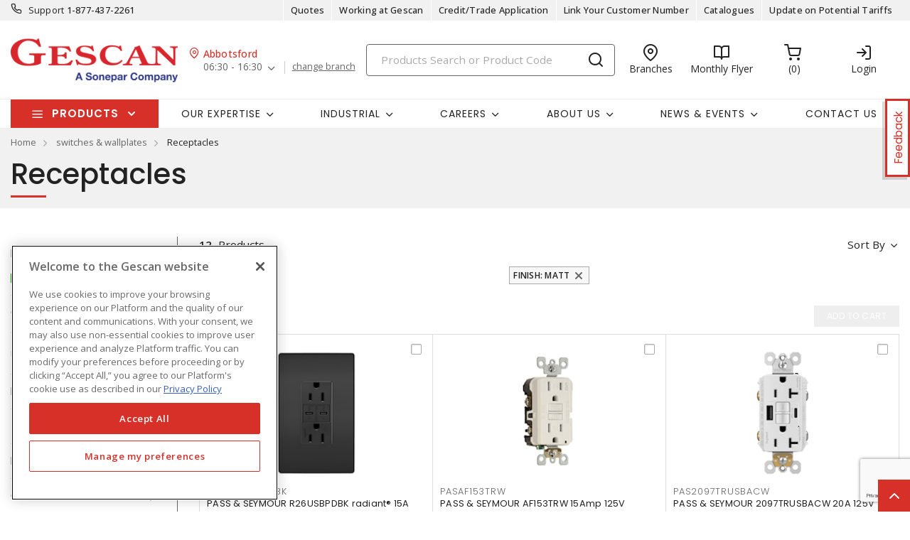

--- FILE ---
content_type: text/html; charset=utf-8
request_url: https://www.gescan.com/products/24-switches-wallplates/06-receptacles?filter_Finish=Matt
body_size: 83084
content:



<!DOCTYPE html>
<html lang="en">
<head>
    
        <!--suppress CssUnusedSymbol -->
        <style>
            .mp-results {
                left: -2000px !important;
            }
        </style>
    
    <!-- Google Tag Manager -->




            <!-- OneTrust Cookies Consent Notice start -->
            <script>
            // Define dataLayer and the gtag function.
            window.dataLayer = window.dataLayer || [];
            function gtag(){dataLayer.push(arguments);}
            gtag('consent', 'default', {
                'ad_storage': 'granted',
                'analytics_storage': 'granted',
                'ad_user_data': 'granted',
                'ad_personalization': 'granted',
                'wait_for_update': 500
            });
            </script>
                <script src="https://cdn.cookielaw.org/scripttemplates/otSDKStub.js" data-language="en" type="text/javascript" charset="UTF-8" data-domain-script="01917aad-cf53-7d4f-a2f5-4e85608f0883"></script>
                <script type="text/javascript">
                function OptanonWrapper() { }
            </script>

            <!-- OneTrust Cookies Consent Notice end -->
            
        <script type="text/javascript">
            const testData = false;
            const userId = '';
            const userNumericId = '';
            const isLoggedOut = '';
            const mainEvent = {
                'AccountId' : '0',
                'visitorType': 'B2CPrelogin',
                'br_data': {
                    'acct_id': '6502',
                    'domain_key': 'soneparcanada_en_gescan',
                    'p_type': 'category',
                    'title' : 'Receptacles',
                    'view_id' : 'base',
                    'catalogs' : ''
                    }
            };
            
            if (userId || isLoggedOut) {
                mainEvent.userId = userId || null;
                mainEvent.user_numeric_id = userNumericId || null;
            } 
            
            if (testData) {
                mainEvent.br_data.test_data = testData
            }
            
            (function() {
                var brtrk = document.createElement('script');
                brtrk.type = 'text/javascript';
                brtrk.async = true;
                brtrk.src = '//cdn.brcdn.com/v1/br-trk-6502.js';
                var s = document.getElementsByTagName('script')[0];
                s.parentNode.insertBefore(brtrk, s);
            })();

            window.dataLayer = window.dataLayer || [];
            window.dataLayer.push(mainEvent);
        </script>

        <script type="text/plain" class="optanon-category-C0002">     
            (function(c,l,a,r,i,t,y){         
                c[a]=c[a]||function(){
                (c[a].q=c[a].q||[]).push(arguments)
                };         
                t=l.createElement(r);
                t.async=1;
                t.src="https://www.clarity.ms/tag/"+i;         
                y=l.getElementsByTagName(r)[0];
                y.parentNode.insertBefore(t,y);     
            })(window, document, "clarity", "script", "mvfvsmeoo7"); 
        </script>
    <script type="text/javascript">
        const gtm = 'GTM-WZHV3KS';
    </script>
    <script defer type="text/javascript" src="/js/GoogleTagManager.js?v=GQNDhI9RNo3pyDMPm60Bb6Ow8keZA4QlIZHS_1HX8eY&amp;v=GQNDhI9RNo3pyDMPm60Bb6Ow8keZA4QlIZHS_1HX8eY"></script>
    <script src="/js/url-service.js"></script>
    
    <!-- End Google Tag Manager -->
    <meta charset="utf-8" />
    <meta name="viewport" content="width=device-width, initial-scale=1.0" />

        <meta name="apple-itunes-app" content="app-id=6741870893">

        <title>Receptacles</title>


    
                <link rel="canonical" href="/products/24-switches-wallplates/06-receptacles" />
                        <link rel="alternate" href="/products/24-switches-wallplates/06-receptacles" hreflang="en-ca"/>

    <link rel="stylesheet" href="https://fonts.googleapis.com/css?family=Open+Sans:300,300i,400,400i,500,500i,600,600i,700%7CPoppins:300,300i,400,400i,500,500i,600,600i,700%7CRoboto:ital,wght@0,100;0,300;0,400;0,500;0,700;0,900;1,100;1,300;1,400;1,500;1,700;1,900" />
    <link rel="stylesheet" href="/css/bundle-20.min.css?v=sG34Q0nu4cJ_fbDVUmHZki8puXQ" />
    <link href="/images/favicon-20.png" rel="icon" />

    <!--suppress JSUnresolvedLibraryURL -->
    <script src="https://code.jquery.com/jquery-3.7.1.min.js"></script>
        <script async src="https://cdn.userway.org/widget.js" data-account="yxjSlhyijR"></script>
    <script src="https://cdnjs.cloudflare.com/ajax/libs/knockout/3.5.0/knockout-min.js"></script>
    <script src="/js/knockout/configuration.js?v=dCJaAWxZlMDzagqip_q9wv0ZeXGGDHy5Y3-8Qw4yhks&amp;v=dCJaAWxZlMDzagqip_q9wv0ZeXGGDHy5Y3-8Qw4yhks"></script>
                <script src="/js/knockout/cable-service.js?v=WJBY24G2DIzlufuOUy6xi_XAUyGA6lclZfcickIJbb8&amp;v=WJBY24G2DIzlufuOUy6xi_XAUyGA6lclZfcickIJbb8"></script>
    

    <script type="text/javascript" src="https://cdn.jsdelivr.net/npm/@kentico/kontent-smart-link@latest/dist/kontent-smart-link.umd.min.js"></script>
    <script type="text/javascript">
      KontentSmartLink.initializeOnLoad({ queryParam: "preview" });
    </script>
</head>

<body id="page-content" class="b2c" data-kontent-project-id="ac3a0e75-5aa5-00ab-8ef5-b054c7b6f543" data-kontent-language-codename="en">
    <!-- Google Tag Manager (noscript) -->
    <noscript>
        <iframe src="https://www.googletagmanager.com/ns.html?id=GTM-WZHV3KS" height="0" width="0" style="display: none; visibility: hidden"></iframe>
    </noscript>
<!-- End Google Tag Manager (noscript) -->
    <div id="overlay"></div>
       
    
    
    
    <script defer src="/js/bundle-dist.min.js?v=m6JESUjcPxFogrzjoMP_ucJ1iA4"></script>

<!--suppress JSUnresolvedLibraryURL -->
<script src="https://www.google.com/recaptcha/api.js?hl=en" async defer></script>



    <script defer src="/js/bundle-custom.min.js?v=3ZmyG4Le7SzF-4hsrMQI_GCFIXM"></script>

<script src="/js/custom/shared/quantityinput.js?v=5onm7uz5tIKLIoXT6Y7FT8s1X-KbMNztAEFdriEk9iM&amp;v=5onm7uz5tIKLIoXT6Y7FT8s1X-KbMNztAEFdriEk9iM"></script>
<script src="/js/custom/shared/widget.js?v=uMhxBzk3RIYytBnQzY7H-50sxn9Fgr1B-X53W0sniQ4&amp;v=uMhxBzk3RIYytBnQzY7H-50sxn9Fgr1B-X53W0sniQ4"></script>

    <input type="hidden" id="userAgent" value="Mozilla/5.0 (Macintosh; Intel Mac OS X 10_15_7) AppleWebKit/537.36 (KHTML, like Gecko) Chrome/131.0.0.0 Safari/537.36; ClaudeBot/1.0; &#x2B;claudebot@anthropic.com)" />
    


        
    <header class="loggedout" data-kontent-item-id="143f0f6e-73fc-4d28-ba7b-ddc8d04aa6b4">
        <div class="quicklinks">
            <div class="container d-flex">
                    <div class="col-sm-4">
                        <a href="tel:18774372261"><i class="fe fe-phone"></i></a>
                        <label> Support </label>
                        <span><a href="tel:18774372261">&#xA;1-877-437-2261</a></span>
                    </div>
                

                <div class="col-sm-4">
                    <ul class="nav nav-pills">
                            
                                

                                        <li class="nav-item _desktop"> <a class="nav-link" id="TopSectionHeader-quotes" href="/quotes"><i class="fe"></i>Quotes<i class=""></i></a> </li>
                                
                            
                                    <li class="nav-item _desktop"> <a class="nav-link" id="TopSectionHeader-" href="/content/careers" target="_self"><i class="fe"></i>Working at Gescan<i class=""></i></a> </li>
                                    <li class="nav-item _desktop"> <a class="nav-link" id="TopSectionHeader-New-Customer" href="/content/credit-application" target="_self"><i class="fe"></i>Credit/Trade Application<i class=""></i></a> </li>
                                    <li class="nav-item _desktop"> <a class="nav-link" id="TopSectionHeader-New-Customer" href="/content/register-to-shop-online" target="_self"><i class="fe"></i>Link Your Customer Number<i class=""></i></a> </li>
                                    <li class="nav-item _desktop"> <a class="nav-link" id="TopSectionHeader-post-login" href="/content/catalogues" target="_self"><i class="fe"></i>Catalogues<i class=""></i></a> </li>
                                    <li class="nav-item _desktop"> <a class="nav-link" id="TopSectionHeader-" href="/content/tariff-letter" target="_blank"><i class="fe"></i>Update on Potential Tariffs<i class=""></i></a> </li>
                        <li class="nav-item dropdown">
                            


                        </li>
                    </ul>
                </div>
            </div>
        </div>
        <div class="header-main">
            <div class="container d-flex justify-content-between">
                        <div class="logo col-xs-3">
                            <a href="/">
                                <img src="https://assets-us-01.kc-usercontent.com:443/ac3a0e75-5aa5-00ab-8ef5-b054c7b6f543/164d9687-6b5a-4156-94fa-8133a31d5982/gescan_logo.png" />
                            </a>
                        </div>
                
<div class="branch col-xs-3">
    <div class="title">
        <i class="fe fe-map-pin"></i><span>Abbotsford</span>
    </div>
    <ul class="nav nav-pills">
        <li class="nav-item dropdown">
            <a class="nav-link dropdown-toggle" data-toggle="dropdown" href="#" role="button" aria-haspopup="true" aria-expanded="false">06:30 - 16:30</a>
            
        <div class="dropdown-menu preferred">
    <label class="label">
        <span>My preferred branch:</span>
    </label>
    <div class="map-address">
        <div class="map-pin">
            <span class="num">1</span> <span class="distance"></span>
        </div>
        <div class="address">
            <label>Abbotsford</label>
            <p>3311 Mount Lehman Road</p>
            <p>Abbotsford (BC), V4X2M9</p>
        </div>
    </div>
    <div class="phone">
        <p>
            Tel:
            <span>
                <a href="tel:604-607-7377">604-607-7377</a>
            </span>
        </p>
        <p>
            Toll free:
            <span>
                <a href="tel:"></a>
            </span>
        </p>
        <p>
            Fax:
            <span>
                <a href="tel:"></a>
            </span>
        </p>
    </div>
    <div class="contact">
        <p>
            Contact: <span>Carolyn Renholm</span>
        </p>
        <p>
            Email:
            <span>
                <a href="mailto:carolyn.renholm@gescan.com">carolyn.renholm@gescan.com</a>
            </span>
        </p>
    </div>
    <label class="label">
        <span>Store hours:</span>
    </label>
    <div class="hours">
                <p>
                    Monday: <span>06:30 - 16:30</span>
                </p>
                <p class="active">
                    Tuesday: <span>06:30 - 16:30</span>
                </p>
                <p>
                    Wednesday: <span>06:30 - 16:30</span>
                </p>
                <p>
                    Thursday: <span>06:30 - 16:30</span>
                </p>
                <p>
                    Friday: <span>06:30 - 16:30</span>
                </p>
                <p>
                    Saturday: <span>00:00 - 00:00</span>
                </p>

    </div>
    <div class="other-links">
        <a href=https://www.google.com/maps/search/?api=1&amp;query=49.0628395,-122.3861217 target=https://www.google.com/maps/search/?api=1&amp;query=49.0628395,-122.3861217>Get directions</a>
    </div>
        <a class="btn-sml" href="/homebranch">Change branch</a>
        </div>

        </li>
            <a class="links" href="/homebranch">change branch</a>
    </ul>
</div>
                <div class="search col-lg-6">
                        <div id="search-box" class="_desktop">
        <div id="search-panel" class="el-search-panel container-fluid" style="display: none;">
    </div>
    <form id="SearchBar" class="form-inline" method="post" action="/search/redirecttosearch">
        <input name="query" id="MenuContent_txtSearchField" data-e2e-testing-id="search-bar" autocomplete="off" class="form-control typeahead data-hj-allow" type="search" value="" placeholder="Products Search or Product Code" aria-label="Search" hx-post="/search/typeahead" hx-target=".el-search-panel" hx-include="[name=query]" hx-trigger="keyup delay:250ms, click delay:250ms">
        <button class="btn srch-submit" type="submit">
            <i data-e2e-testing-id="search-icon" class="fe fe-search"></i>
        </button>
    <input name="__RequestVerificationToken" type="hidden" value="CfDJ8IkHRQN3ei9Np1o3bnKX2Re6ngjwDltitVmR1vd5423t_5c9uGmFMX0nU0DT2WqlXtshYEav5l_kYiQTv0JBvsOLzSPwH81i1XXCrcRJ7XWG1uGzVXPFBogmxQ6g2m0WUG3Age3jcsfkbERWcOku4ys" /></form>
</div>
                        <div class="location icon">
                            <a href="/locations" target="_self">
                                <i class="fe fe-map-pin"></i>
                                <span>Branches</span>
                            </a>
                        </div>
                    
                        
                                <div class="promotions icon">
                                        <a href="/content/flyers" target="_blank">
                                            <i class="fe fe-book-open"></i>
                                            <span>Monthly Flyer</span>
                                        </a>
                                </div>
                        
                            <div id="minicart" class="cart icon" data-e2e-testing-id="cart-icon">
	<a href="/cart">
		<i data-bind="hidden: initialized" class="fa fa-spinner fa-spin fa-2x"></i>
		<i data-bind="visible: initialized" class="fe fe-shopping-cart" style="display: none;"></i>
		<span data-bind="text: itemCount, visible: initialized" class="count" data-e2e-testing-id="cart-count" style="display: none;"></span>
	</a>
</div>

                              
                    
                    
                    
                        
                            <div class="login icon"><a href="/account/login?returnUrl=%2Fproducts%2F24-switches-wallplates%2F06-receptacles%3Ffilter_Finish%3DMatt" target="" data-e2e-testing-id="login-icon"><i class="fe fe-log-in"></i><span>Login</span></a></div>
                            

                        
                    
                        <div class="srch-mob _mobile"><a href="#"><i class="fe fe-search"></i></a></div>
                </div>
            </div>
        </div>
    </header>
    <nav class="navbar navbar-expand-lg navbar-light bg-light">
        <div class="container ">
                
        <div class="col-sm-3 products-menu">
            <button class="navbar-toggler" type="button" data-toggle="collapse" data-target="#proMenuContent" aria-controls="proMenuContent" aria-expanded="false" aria-label="Toggle navigation"> Products </button>
            <div class="collapse navbar-collapse" id="proMenuContent">
                <ul class="navbar-nav _main">
                    <li class="nav-item dropdown">
                        <a class="nav-link dropdown-toggle" href="#" id="level1" role="button" data-e2e-testing-id="product-menu" data-toggle="dropdown" aria-haspopup="true" aria-expanded="false"> Products </a>
                        <div class="dropdown-menu" aria-labelledby="level1">
                            <ul class="navbar-nav level1">
                                    <li class="nav-item dropdown" data-e2e-testing-id="category-level1-1">
                                        <label><a href="/products/32-ev-charging-stations">EV Charging Stations</a></label>
                                        <a class="nav-link dropdown-toggle _mobile" href="" id="level2" role="button" data-toggle="dropdown" aria-haspopup="true" aria-expanded="false"></a>
                                        <div class="dropdown-menu roll-out" aria-labelledby="level2">
                                            <div class="left">
                                                <div class="title">
                                                    <label>EV Charging Stations</label>
                                                    <a class="links" href="/products/32-ev-charging-stations">View all Products</a>
                                                </div>
                                                <ul class="navbar-nav level2 scroll-content">
                                                                <li class="dropdown-item" data-e2e-testing-id="category-level2-1-1">
                                                                    <a class="nav-link" href="/products/32-ev-charging-stations/01-residential-ev-charging-stations">Residential EV Charging Stations</a>
                                                                    
                                                                            <ul class="navbar-nav level3">
                                                                                    <li class="dropdown-item" data-e2e-testing-id="category-level3-1-1-1"> <a class="nav-link" href="/products/32-ev-charging-stations/01-residential-ev-charging-stations/02-level-2-chargers">Level 2 Chargers</a></li>
                                                                            </ul>
                                                                    
                                                                </li>
                                                                <li class="dropdown-item" data-e2e-testing-id="category-level2-1-2">
                                                                    <a class="nav-link" href="/products/32-ev-charging-stations/02-commercial-ev-charging-stations">Commercial EV Charging Stations</a>
                                                                    
                                                                            <ul class="navbar-nav level3">
                                                                                    <li class="dropdown-item" data-e2e-testing-id="category-level3-1-2-1"> <a class="nav-link" href="/products/32-ev-charging-stations/02-commercial-ev-charging-stations/01-level-2-commercial-chargers">Level 2 Commercial Chargers</a></li>
                                                                                    <li class="dropdown-item" data-e2e-testing-id="category-level3-1-2-2"> <a class="nav-link" href="/products/32-ev-charging-stations/02-commercial-ev-charging-stations/02-level-3-dc-fast-charging-stations">Level 3 DC Fast Charging Stations</a></li>
                                                                            </ul>
                                                                    
                                                                </li>
                                                                <li class="dropdown-item" data-e2e-testing-id="category-level2-1-3">
                                                                    <a class="nav-link" href="/products/32-ev-charging-stations/03-ev-charging-accessories">EV Charging Accessories</a>
                                                                    
                                                                            <ul class="navbar-nav level3">
                                                                                    <li class="dropdown-item" data-e2e-testing-id="category-level3-1-3-1"> <a class="nav-link" href="/products/32-ev-charging-stations/03-ev-charging-accessories/01-residential-charging-accessories">Residential Charging Accessories</a></li>
                                                                                    <li class="dropdown-item" data-e2e-testing-id="category-level3-1-3-2"> <a class="nav-link" href="/products/32-ev-charging-stations/03-ev-charging-accessories/02-commercial-charging-accessories">Commercial Charging Accessories</a></li>
                                                                            </ul>
                                                                    
                                                                </li>
                                                                <li class="dropdown-item" data-e2e-testing-id="category-level2-1-4">
                                                                    <a class="nav-link" href="/products/32-ev-charging-stations/04-energy-management-systems">Energy Management Systems</a>
                                                                    
                                                                            <ul class="navbar-nav level3">
                                                                                    <li class="dropdown-item" data-e2e-testing-id="category-level3-1-4-1"> <a class="nav-link" href="/products/32-ev-charging-stations/04-energy-management-systems/01-energy-management-systems-components">Energy Management Systems &amp; Components</a></li>
                                                                            </ul>
                                                                    
                                                                </li>
                                                </ul>


                                            </div>
                                        </div>
                                    </li>
                                    <li class="nav-item dropdown" data-e2e-testing-id="category-level1-2">
                                        <label><a href="/products/50-clearance">Clearance</a></label>
                                        <a class="nav-link dropdown-toggle _mobile" href="" id="level2" role="button" data-toggle="dropdown" aria-haspopup="true" aria-expanded="false"></a>
                                        <div class="dropdown-menu roll-out" aria-labelledby="level2">
                                            <div class="left">
                                                <div class="title">
                                                    <label>Clearance</label>
                                                    <a class="links" href="/products/50-clearance">View all Products</a>
                                                </div>
                                                <ul class="navbar-nav level2 scroll-content">
                                                </ul>


                                            </div>
                                        </div>
                                    </li>
                                    <li class="nav-item dropdown" data-e2e-testing-id="category-level1-3">
                                        <label><a href="/products/11-conduit-raceway-strut">Conduit, Raceway &amp; Strut</a></label>
                                        <a class="nav-link dropdown-toggle _mobile" href="" id="level2" role="button" data-toggle="dropdown" aria-haspopup="true" aria-expanded="false"></a>
                                        <div class="dropdown-menu roll-out" aria-labelledby="level2">
                                            <div class="left">
                                                <div class="title">
                                                    <label>Conduit, Raceway &amp; Strut</label>
                                                    <a class="links" href="/products/11-conduit-raceway-strut">View all Products</a>
                                                </div>
                                                <ul class="navbar-nav level2 scroll-content">
                                                                <li class="dropdown-item" data-e2e-testing-id="category-level2-3-1">
                                                                    <a class="nav-link" href="/products/11-conduit-raceway-strut/01-cable-tray-accessories">Cable Tray &amp; Accessories</a>
                                                                    
                                                                            <ul class="navbar-nav level3">
                                                                                    <li class="dropdown-item" data-e2e-testing-id="category-level3-3-1-1"> <a class="nav-link" href="/products/11-conduit-raceway-strut/01-cable-tray-accessories/01-cable-tray-fittings-accessories">Cable Tray Fittings &amp; Accessories</a></li>
                                                                                    <li class="dropdown-item" data-e2e-testing-id="category-level3-3-1-2"> <a class="nav-link" href="/products/11-conduit-raceway-strut/01-cable-tray-accessories/02-cable-tray-ladders">Cable Tray Ladders</a></li>
                                                                                    <li class="dropdown-item" data-e2e-testing-id="category-level3-3-1-3"> <a class="nav-link" href="/products/11-conduit-raceway-strut/01-cable-tray-accessories/03-cable-trays">Cable Trays</a></li>
                                                                            </ul>
                                                                    
                                                                </li>
                                                                <li class="dropdown-item" data-e2e-testing-id="category-level2-3-2">
                                                                    <a class="nav-link" href="/products/11-conduit-raceway-strut/02-clamps-hangers-supports">Clamps, Hangers &amp; Supports</a>
                                                                    
                                                                            <ul class="navbar-nav level3">
                                                                                    <li class="dropdown-item" data-e2e-testing-id="category-level3-3-2-1"> <a class="nav-link" href="/products/11-conduit-raceway-strut/02-clamps-hangers-supports/01-beam-clamps">Beam Clamps</a></li>
                                                                                    <li class="dropdown-item" data-e2e-testing-id="category-level3-3-2-2"> <a class="nav-link" href="/products/11-conduit-raceway-strut/02-clamps-hangers-supports/02-cableconduit-seals">Cable/Conduit Seals</a></li>
                                                                                    <li class="dropdown-item" data-e2e-testing-id="category-level3-3-2-3"> <a class="nav-link" href="/products/11-conduit-raceway-strut/02-clamps-hangers-supports/03-conduit-clips-clamps">Conduit Clips &amp; Clamps</a></li>
                                                                                    <li class="dropdown-item" data-e2e-testing-id="category-level3-3-2-4"> <a class="nav-link" href="/products/11-conduit-raceway-strut/02-clamps-hangers-supports/04-conduit-repair-kits">Conduit Repair Kits</a></li>
                                                                                    <li class="dropdown-item" data-e2e-testing-id="category-level3-3-2-5"> <a class="nav-link" href="/products/11-conduit-raceway-strut/02-clamps-hangers-supports/05-conduit-spacers">Conduit Spacers</a></li>
                                                                                    <a class="links" href="/products/11-conduit-raceway-strut/02-clamps-hangers-supports">View all</a>
                                                                            </ul>
                                                                    
                                                                </li>
                                                                <li class="dropdown-item" data-e2e-testing-id="category-level2-3-3">
                                                                    <a class="nav-link" href="/products/11-conduit-raceway-strut/03-conduit-fittings">Conduit &amp; Fittings</a>
                                                                    
                                                                            <ul class="navbar-nav level3">
                                                                                    <li class="dropdown-item" data-e2e-testing-id="category-level3-3-3-1"> <a class="nav-link" href="/products/11-conduit-raceway-strut/03-conduit-fittings/01-hazardous-location-fittings">Hazardous Location Fittings</a></li>
                                                                                    <li class="dropdown-item" data-e2e-testing-id="category-level3-3-3-2"> <a class="nav-link" href="/products/11-conduit-raceway-strut/03-conduit-fittings/02-metallic-conduit-fittings">Metallic Conduit &amp; Fittings</a></li>
                                                                                    <li class="dropdown-item" data-e2e-testing-id="category-level3-3-3-3"> <a class="nav-link" href="/products/11-conduit-raceway-strut/03-conduit-fittings/03-non-metallic-conduit-fittings">Non-Metallic Conduit &amp; Fittings</a></li>
                                                                                    <li class="dropdown-item" data-e2e-testing-id="category-level3-3-3-4"> <a class="nav-link" href="/products/11-conduit-raceway-strut/03-conduit-fittings/04-pvc-coated-conduit-fittings">PVC Coated Conduit &amp; Fittings</a></li>
                                                                                    <li class="dropdown-item" data-e2e-testing-id="category-level3-3-3-5"> <a class="nav-link" href="/products/11-conduit-raceway-strut/03-conduit-fittings/05-service-entrance-fittings">Service Entrance Fittings</a></li>
                                                                            </ul>
                                                                    
                                                                </li>
                                                                <li class="dropdown-item" data-e2e-testing-id="category-level2-3-4">
                                                                    <a class="nav-link" href="/products/11-conduit-raceway-strut/04-raceway-systems">Raceway Systems</a>
                                                                    
                                                                            <ul class="navbar-nav level3">
                                                                                    <li class="dropdown-item" data-e2e-testing-id="category-level3-3-4-1"> <a class="nav-link" href="/products/11-conduit-raceway-strut/04-raceway-systems/01-overfloor">Overfloor</a></li>
                                                                                    <li class="dropdown-item" data-e2e-testing-id="category-level3-3-4-2"> <a class="nav-link" href="/products/11-conduit-raceway-strut/04-raceway-systems/03-raceway-pre-wired">Raceway Pre-Wired</a></li>
                                                                                    <li class="dropdown-item" data-e2e-testing-id="category-level3-3-4-3"> <a class="nav-link" href="/products/11-conduit-raceway-strut/04-raceway-systems/04-surface-raceway">Surface Raceway</a></li>
                                                                            </ul>
                                                                    
                                                                </li>
                                                                <li class="dropdown-item" data-e2e-testing-id="category-level2-3-5">
                                                                    <a class="nav-link" href="/products/11-conduit-raceway-strut/05-strut-accessories">Strut &amp; Accessories</a>
                                                                    
                                                                            <ul class="navbar-nav level3">
                                                                                    <li class="dropdown-item" data-e2e-testing-id="category-level3-3-5-1"> <a class="nav-link" href="/products/11-conduit-raceway-strut/05-strut-accessories/01-angles">Angles</a></li>
                                                                                    <li class="dropdown-item" data-e2e-testing-id="category-level3-3-5-2"> <a class="nav-link" href="/products/11-conduit-raceway-strut/05-strut-accessories/02-double-sided-struts">Double-Sided Struts</a></li>
                                                                                    <li class="dropdown-item" data-e2e-testing-id="category-level3-3-5-3"> <a class="nav-link" href="/products/11-conduit-raceway-strut/05-strut-accessories/04-single-sided-struts">Single-Sided Struts</a></li>
                                                                                    <li class="dropdown-item" data-e2e-testing-id="category-level3-3-5-4"> <a class="nav-link" href="/products/11-conduit-raceway-strut/05-strut-accessories/05-strut-fittings-accessories">Strut Fittings &amp; Accessories</a></li>
                                                                            </ul>
                                                                    
                                                                </li>
                                                                <li class="dropdown-item" data-e2e-testing-id="category-level2-3-6">
                                                                    <a class="nav-link" href="/products/11-conduit-raceway-strut/06-wireways-fittings-accessories">Wireways, Fittings &amp; Accessories</a>
                                                                    
                                                                            <ul class="navbar-nav level3">
                                                                                    <li class="dropdown-item" data-e2e-testing-id="category-level3-3-6-1"> <a class="nav-link" href="/products/11-conduit-raceway-strut/06-wireways-fittings-accessories/01-wireway-fittings-accessories">Wireway Fittings &amp; Accessories</a></li>
                                                                                    <li class="dropdown-item" data-e2e-testing-id="category-level3-3-6-2"> <a class="nav-link" href="/products/11-conduit-raceway-strut/06-wireways-fittings-accessories/02-wireways">Wireways</a></li>
                                                                            </ul>
                                                                    
                                                                </li>
                                                                <li class="dropdown-item" data-e2e-testing-id="category-level2-3-7">
                                                                    <a class="nav-link" href="/products/11-conduit-raceway-strut/07-wiring-ducts-fittings-accessories">Wiring Ducts, Fittings &amp; Accessories</a>
                                                                    
                                                                            <ul class="navbar-nav level3">
                                                                                    <li class="dropdown-item" data-e2e-testing-id="category-level3-3-7-1"> <a class="nav-link" href="/products/11-conduit-raceway-strut/07-wiring-ducts-fittings-accessories/01-wiring-duct-fittings-accessories">Wiring Duct Fittings &amp; Accessories</a></li>
                                                                                    <li class="dropdown-item" data-e2e-testing-id="category-level3-3-7-2"> <a class="nav-link" href="/products/11-conduit-raceway-strut/07-wiring-ducts-fittings-accessories/02-wiring-ducts">Wiring Ducts</a></li>
                                                                            </ul>
                                                                    
                                                                </li>
                                                                <li class="dropdown-item" data-e2e-testing-id="category-level2-3-8">
                                                                    <a class="nav-link" href="/products/11-conduit-raceway-strut/08-extrusions">Extrusions</a>
                                                                    
                                                                            <ul class="navbar-nav level3">
                                                                                    <li class="dropdown-item" data-e2e-testing-id="category-level3-3-8-1"> <a class="nav-link" href="/products/11-conduit-raceway-strut/08-extrusions/01-brackets-and-joining-plates">Brackets and Joining Plates</a></li>
                                                                            </ul>
                                                                    
                                                                </li>
                                                </ul>


                                            </div>
                                                    <div class="right">
    <div class="banner">
            <a href="https://www.gescan.com/search/?q=Star%20Teck" target="_self"><img src="https://assets-us-01.kc-usercontent.com:443/ac3a0e75-5aa5-00ab-8ef5-b054c7b6f543/0a6cbc2a-ac13-44d9-986b-300cd2a252f3/200%20x%20600%20star%20teck%202025%20v2.jpg" alt="" /></a>
    </div>
</div>
                                        </div>
                                    </li>
                                    <li class="nav-item dropdown" data-e2e-testing-id="category-level1-4">
                                        <label><a href="/products/28-wire-cords-cables">Wire, Cords &amp; Cables</a></label>
                                        <a class="nav-link dropdown-toggle _mobile" href="" id="level2" role="button" data-toggle="dropdown" aria-haspopup="true" aria-expanded="false"></a>
                                        <div class="dropdown-menu roll-out" aria-labelledby="level2">
                                            <div class="left">
                                                <div class="title">
                                                    <label>Wire, Cords &amp; Cables</label>
                                                    <a class="links" href="/products/28-wire-cords-cables">View all Products</a>
                                                </div>
                                                <ul class="navbar-nav level2 scroll-content">
                                                                <li class="dropdown-item" data-e2e-testing-id="category-level2-4-1">
                                                                    <a class="nav-link" href="/products/28-wire-cords-cables/01-aluminum-building-wires-cables">Aluminum Building Wires &amp; Cables</a>
                                                                    
                                                                            <ul class="navbar-nav level3">
                                                                                    <li class="dropdown-item" data-e2e-testing-id="category-level3-4-1-1"> <a class="nav-link" href="/products/28-wire-cords-cables/01-aluminum-building-wires-cables/02-acsr-aluminum-conductor-steel-reinforced-service-drop-cables">ACSR Aluminum Conductor Steel Reinforced Service Drop Cables</a></li>
                                                                                    <li class="dropdown-item" data-e2e-testing-id="category-level3-4-1-2"> <a class="nav-link" href="/products/28-wire-cords-cables/01-aluminum-building-wires-cables/03-aluminum-service-drop">Aluminum Service Drop</a></li>
                                                                                    <li class="dropdown-item" data-e2e-testing-id="category-level3-4-1-3"> <a class="nav-link" href="/products/28-wire-cords-cables/01-aluminum-building-wires-cables/05-rhhrhwuse-underground-service-entrance-cables">RHH/RHW/USE Underground Service Entrance Cables</a></li>
                                                                                    <li class="dropdown-item" data-e2e-testing-id="category-level3-4-1-4"> <a class="nav-link" href="/products/28-wire-cords-cables/01-aluminum-building-wires-cables/09-ud-underground-distribution-cables">UD Underground Distribution Cables</a></li>
                                                                                    <li class="dropdown-item" data-e2e-testing-id="category-level3-4-1-5"> <a class="nav-link" href="/products/28-wire-cords-cables/01-aluminum-building-wires-cables/12-usei90-underground-service-entrance">USEI90 Underground Service Entrance</a></li>
                                                                                    <a class="links" href="/products/28-wire-cords-cables/01-aluminum-building-wires-cables">View all</a>
                                                                            </ul>
                                                                    
                                                                </li>
                                                                <li class="dropdown-item" data-e2e-testing-id="category-level2-4-2">
                                                                    <a class="nav-link" href="/products/28-wire-cords-cables/02-copper-building-wires-cables">Copper Building Wires &amp; Cables</a>
                                                                    
                                                                            <ul class="navbar-nav level3">
                                                                                    <li class="dropdown-item" data-e2e-testing-id="category-level3-4-2-1"> <a class="nav-link" href="/products/28-wire-cords-cables/02-copper-building-wires-cables/01-bare-copper-wire">Bare Copper Wire</a></li>
                                                                                    <li class="dropdown-item" data-e2e-testing-id="category-level3-4-2-2"> <a class="nav-link" href="/products/28-wire-cords-cables/02-copper-building-wires-cables/03-heating-cables">Heating Cables</a></li>
                                                                                    <li class="dropdown-item" data-e2e-testing-id="category-level3-4-2-3"> <a class="nav-link" href="/products/28-wire-cords-cables/02-copper-building-wires-cables/05-nm-non-metallic-sheathed-cables">NM Non-Metallic Sheathed Cables</a></li>
                                                                                    <li class="dropdown-item" data-e2e-testing-id="category-level3-4-2-4"> <a class="nav-link" href="/products/28-wire-cords-cables/02-copper-building-wires-cables/11-thhn">THHN</a></li>
                                                                                    <li class="dropdown-item" data-e2e-testing-id="category-level3-4-2-5"> <a class="nav-link" href="/products/28-wire-cords-cables/02-copper-building-wires-cables/12-thw">THW</a></li>
                                                                                    <a class="links" href="/products/28-wire-cords-cables/02-copper-building-wires-cables">View all</a>
                                                                            </ul>
                                                                    
                                                                </li>
                                                                <li class="dropdown-item" data-e2e-testing-id="category-level2-4-3">
                                                                    <a class="nav-link" href="/products/28-wire-cords-cables/03-datacomm-low-voltage-cable">DataComm &amp; Low Voltage Cable</a>
                                                                    
                                                                            <ul class="navbar-nav level3">
                                                                                    <li class="dropdown-item" data-e2e-testing-id="category-level3-4-3-1"> <a class="nav-link" href="/products/28-wire-cords-cables/03-datacomm-low-voltage-cable/01-fire-alarm-cables">Fire Alarm Cables</a></li>
                                                                                    <li class="dropdown-item" data-e2e-testing-id="category-level3-4-3-2"> <a class="nav-link" href="/products/28-wire-cords-cables/03-datacomm-low-voltage-cable/02-jumper-cables">Jumper Cables</a></li>
                                                                                    <li class="dropdown-item" data-e2e-testing-id="category-level3-4-3-3"> <a class="nav-link" href="/products/28-wire-cords-cables/03-datacomm-low-voltage-cable/04-thermostat-wires">Thermostat Wires</a></li>
                                                                                    <li class="dropdown-item" data-e2e-testing-id="category-level3-4-3-4"> <a class="nav-link" href="/products/28-wire-cords-cables/03-datacomm-low-voltage-cable/05-voice-data-video-cables">Voice, Data &amp; Video Cables</a></li>
                                                                            </ul>
                                                                    
                                                                </li>
                                                                <li class="dropdown-item" data-e2e-testing-id="category-level2-4-4">
                                                                    <a class="nav-link" href="/products/28-wire-cords-cables/04-extension-cords-cord-reels-portable-boxes">Extension Cords, Cord Reels &amp; Portable Boxes</a>
                                                                    
                                                                            <ul class="navbar-nav level3">
                                                                                    <li class="dropdown-item" data-e2e-testing-id="category-level3-4-4-1"> <a class="nav-link" href="/products/28-wire-cords-cables/04-extension-cords-cord-reels-portable-boxes/01-appliance-replacement-power-supply-cords">Appliance Replacement &amp; Power Supply Cords</a></li>
                                                                                    <li class="dropdown-item" data-e2e-testing-id="category-level3-4-4-2"> <a class="nav-link" href="/products/28-wire-cords-cables/04-extension-cords-cord-reels-portable-boxes/02-cord-reels">Cord Reels</a></li>
                                                                                    <li class="dropdown-item" data-e2e-testing-id="category-level3-4-4-3"> <a class="nav-link" href="/products/28-wire-cords-cables/04-extension-cords-cord-reels-portable-boxes/03-indoor-outdoor-extension-cords">Indoor &amp; Outdoor Extension Cords</a></li>
                                                                                    <li class="dropdown-item" data-e2e-testing-id="category-level3-4-4-4"> <a class="nav-link" href="/products/28-wire-cords-cables/04-extension-cords-cord-reels-portable-boxes/04-in-line-gfci-cords">In-Line GFCI Cords</a></li>
                                                                                    <li class="dropdown-item" data-e2e-testing-id="category-level3-4-4-5"> <a class="nav-link" href="/products/28-wire-cords-cables/04-extension-cords-cord-reels-portable-boxes/05-portable-boxes">Portable Boxes</a></li>
                                                                                    <a class="links" href="/products/28-wire-cords-cables/04-extension-cords-cord-reels-portable-boxes">View all</a>
                                                                            </ul>
                                                                    
                                                                </li>
                                                                <li class="dropdown-item" data-e2e-testing-id="category-level2-4-5">
                                                                    <a class="nav-link" href="/products/28-wire-cords-cables/05-flexible-portable-cords">Flexible &amp; Portable Cords</a>
                                                                    
                                                                            <ul class="navbar-nav level3">
                                                                                    <li class="dropdown-item" data-e2e-testing-id="category-level3-4-5-1"> <a class="nav-link" href="/products/28-wire-cords-cables/05-flexible-portable-cords/05-seowseoow-portable-cord">SEOW/SEOOW Portable Cord</a></li>
                                                                                    <li class="dropdown-item" data-e2e-testing-id="category-level3-4-5-2"> <a class="nav-link" href="/products/28-wire-cords-cables/05-flexible-portable-cords/06-sjesjeosjeoosjewsjeoow-portable-cords">SJE/SJEO/SJEOO/SJEW/SJEOOW Portable Cords</a></li>
                                                                                    <li class="dropdown-item" data-e2e-testing-id="category-level3-4-5-3"> <a class="nav-link" href="/products/28-wire-cords-cables/05-flexible-portable-cords/07-sjosjoowsjeow-portable-cord">SJO/SJOOW/SJEOW Portable Cord</a></li>
                                                                                    <li class="dropdown-item" data-e2e-testing-id="category-level3-4-5-4"> <a class="nav-link" href="/products/28-wire-cords-cables/05-flexible-portable-cords/08-sjtsjtwsjtowsjtoow-portable-cords">SJT/SJTW/SJTOW/SJTOOW Portable Cords</a></li>
                                                                                    <li class="dropdown-item" data-e2e-testing-id="category-level3-4-5-5"> <a class="nav-link" href="/products/28-wire-cords-cables/05-flexible-portable-cords/09-sosowsoow-portable-cord">SO/SOW/SOOW Portable Cord</a></li>
                                                                                    <a class="links" href="/products/28-wire-cords-cables/05-flexible-portable-cords">View all</a>
                                                                            </ul>
                                                                    
                                                                </li>
                                                                <li class="dropdown-item" data-e2e-testing-id="category-level2-4-6">
                                                                    <a class="nav-link" href="/products/28-wire-cords-cables/06-hook-up-lead-high-temperature-wires">Hook-Up, Lead &amp; High Temperature Wires</a>
                                                                    
                                                                            <ul class="navbar-nav level3">
                                                                                    <li class="dropdown-item" data-e2e-testing-id="category-level3-4-6-1"> <a class="nav-link" href="/products/28-wire-cords-cables/06-hook-up-lead-high-temperature-wires/05-sis-switchboard-wires">SIS Switchboard Wires</a></li>
                                                                                    <li class="dropdown-item" data-e2e-testing-id="category-level3-4-6-2"> <a class="nav-link" href="/products/28-wire-cords-cables/06-hook-up-lead-high-temperature-wires/07-tefzel-wires">TEFZEL Wires</a></li>
                                                                                    <li class="dropdown-item" data-e2e-testing-id="category-level3-4-6-3"> <a class="nav-link" href="/products/28-wire-cords-cables/06-hook-up-lead-high-temperature-wires/08-tewawm-tool-appliance-wires">TEW/AWM Tool &amp; Appliance Wires</a></li>
                                                                                    <li class="dropdown-item" data-e2e-testing-id="category-level3-4-6-4"> <a class="nav-link" href="/products/28-wire-cords-cables/06-hook-up-lead-high-temperature-wires/11-hook-up-lead-wires">Hook-Up &amp; Lead Wires</a></li>
                                                                            </ul>
                                                                    
                                                                </li>
                                                                <li class="dropdown-item" data-e2e-testing-id="category-level2-4-7">
                                                                    <a class="nav-link" href="/products/28-wire-cords-cables/07-metal-clad-armored-cables">Metal Clad &amp; Armored Cables</a>
                                                                    
                                                                            <ul class="navbar-nav level3">
                                                                                    <li class="dropdown-item" data-e2e-testing-id="category-level3-4-7-1"> <a class="nav-link" href="/products/28-wire-cords-cables/07-metal-clad-armored-cables/01-ac90-cables">AC90 Cables</a></li>
                                                                                    <li class="dropdown-item" data-e2e-testing-id="category-level3-4-7-2"> <a class="nav-link" href="/products/28-wire-cords-cables/07-metal-clad-armored-cables/02-acwu90-cables">ACWU90 Cables</a></li>
                                                                                    <li class="dropdown-item" data-e2e-testing-id="category-level3-4-7-3"> <a class="nav-link" href="/products/28-wire-cords-cables/07-metal-clad-armored-cables/04-aluminum-mc-cables">Aluminum MC Cables</a></li>
                                                                                    <li class="dropdown-item" data-e2e-testing-id="category-level3-4-7-4"> <a class="nav-link" href="/products/28-wire-cords-cables/07-metal-clad-armored-cables/05-bare-armored-cables">Bare Armored Cables</a></li>
                                                                                    <li class="dropdown-item" data-e2e-testing-id="category-level3-4-7-5"> <a class="nav-link" href="/products/28-wire-cords-cables/07-metal-clad-armored-cables/06-fire-alarm-mc-cables">Fire Alarm MC Cables</a></li>
                                                                                    <a class="links" href="/products/28-wire-cords-cables/07-metal-clad-armored-cables">View all</a>
                                                                            </ul>
                                                                    
                                                                </li>
                                                                <li class="dropdown-item" data-e2e-testing-id="category-level2-4-8">
                                                                    <a class="nav-link" href="/products/28-wire-cords-cables/08-mining-cables">Mining Cables</a>
                                                                    
                                                                            <ul class="navbar-nav level3">
                                                                                    <li class="dropdown-item" data-e2e-testing-id="category-level3-4-8-1"> <a class="nav-link" href="/products/28-wire-cords-cables/08-mining-cables/03-type-g-g-gc-cables">Type G &amp; G-GC Cables</a></li>
                                                                                    <li class="dropdown-item" data-e2e-testing-id="category-level3-4-8-2"> <a class="nav-link" href="/products/28-wire-cords-cables/08-mining-cables/05-type-w-cables">Type W Cables</a></li>
                                                                            </ul>
                                                                    
                                                                </li>
                                                                <li class="dropdown-item" data-e2e-testing-id="category-level2-4-9">
                                                                    <a class="nav-link" href="/products/28-wire-cords-cables/09-thermocouple-wires">Thermocouple Wires</a>
                                                                    
                                                                            <ul class="navbar-nav level3">
                                                                                    <li class="dropdown-item" data-e2e-testing-id="category-level3-4-9-1"> <a class="nav-link" href="/products/28-wire-cords-cables/09-thermocouple-wires/01-type-j-ironconstantan">Type J Iron/Constantan</a></li>
                                                                            </ul>
                                                                    
                                                                </li>
                                                                <li class="dropdown-item" data-e2e-testing-id="category-level2-4-10">
                                                                    <a class="nav-link" href="/products/28-wire-cords-cables/10-tray-cables-instrumentation-cables">Tray Cables &amp; Instrumentation Cables</a>
                                                                    
                                                                            <ul class="navbar-nav level3">
                                                                                    <li class="dropdown-item" data-e2e-testing-id="category-level3-4-10-1"> <a class="nav-link" href="/products/28-wire-cords-cables/10-tray-cables-instrumentation-cables/01-instrumentation-tray-cables">Instrumentation Tray Cables</a></li>
                                                                                    <li class="dropdown-item" data-e2e-testing-id="category-level3-4-10-2"> <a class="nav-link" href="/products/28-wire-cords-cables/10-tray-cables-instrumentation-cables/02-pltc-power-limited-tray-cables">PLTC Power-Limited Tray Cables</a></li>
                                                                                    <li class="dropdown-item" data-e2e-testing-id="category-level3-4-10-3"> <a class="nav-link" href="/products/28-wire-cords-cables/10-tray-cables-instrumentation-cables/04-tray-cables-600v">Tray Cables-600V</a></li>
                                                                            </ul>
                                                                    
                                                                </li>
                                                </ul>


                                            </div>
                                        </div>
                                    </li>
                                    <li class="nav-item dropdown" data-e2e-testing-id="category-level1-5">
                                        <label><a href="/products/15-enclosures-boxes">Enclosures &amp; Boxes</a></label>
                                        <a class="nav-link dropdown-toggle _mobile" href="" id="level2" role="button" data-toggle="dropdown" aria-haspopup="true" aria-expanded="false"></a>
                                        <div class="dropdown-menu roll-out" aria-labelledby="level2">
                                            <div class="left">
                                                <div class="title">
                                                    <label>Enclosures &amp; Boxes</label>
                                                    <a class="links" href="/products/15-enclosures-boxes">View all Products</a>
                                                </div>
                                                <ul class="navbar-nav level2 scroll-content">
                                                                <li class="dropdown-item" data-e2e-testing-id="category-level2-5-1">
                                                                    <a class="nav-link" href="/products/15-enclosures-boxes/01-box-hardware-accessories">Box Hardware &amp; Accessories</a>
                                                                    
                                                                            <ul class="navbar-nav level3">
                                                                                    <li class="dropdown-item" data-e2e-testing-id="category-level3-5-1-1"> <a class="nav-link" href="/products/15-enclosures-boxes/01-box-hardware-accessories/01-brackets">Brackets</a></li>
                                                                                    <li class="dropdown-item" data-e2e-testing-id="category-level3-5-1-2"> <a class="nav-link" href="/products/15-enclosures-boxes/01-box-hardware-accessories/02-cover-plates">Cover Plates</a></li>
                                                                                    <li class="dropdown-item" data-e2e-testing-id="category-level3-5-1-3"> <a class="nav-link" href="/products/15-enclosures-boxes/01-box-hardware-accessories/03-dividers-attachments">Dividers &amp; Attachments</a></li>
                                                                                    <li class="dropdown-item" data-e2e-testing-id="category-level3-5-1-4"> <a class="nav-link" href="/products/15-enclosures-boxes/01-box-hardware-accessories/04-gaskets">Gaskets</a></li>
                                                                                    <li class="dropdown-item" data-e2e-testing-id="category-level3-5-1-5"> <a class="nav-link" href="/products/15-enclosures-boxes/01-box-hardware-accessories/05-grounding-devices-accessories">Grounding Devices &amp; Accessories</a></li>
                                                                                    <a class="links" href="/products/15-enclosures-boxes/01-box-hardware-accessories">View all</a>
                                                                            </ul>
                                                                    
                                                                </li>
                                                                <li class="dropdown-item" data-e2e-testing-id="category-level2-5-2">
                                                                    <a class="nav-link" href="/products/15-enclosures-boxes/02-boxes">Boxes</a>
                                                                    
                                                                            <ul class="navbar-nav level3">
                                                                                    <li class="dropdown-item" data-e2e-testing-id="category-level3-5-2-1"> <a class="nav-link" href="/products/15-enclosures-boxes/02-boxes/01-metallic-boxes">Metallic Boxes</a></li>
                                                                                    <li class="dropdown-item" data-e2e-testing-id="category-level3-5-2-2"> <a class="nav-link" href="/products/15-enclosures-boxes/02-boxes/02-non-metallic-boxes">Non-Metallic Boxes</a></li>
                                                                                    <li class="dropdown-item" data-e2e-testing-id="category-level3-5-2-3"> <a class="nav-link" href="/products/15-enclosures-boxes/02-boxes/03-weatherproof-boxes">Weatherproof Boxes</a></li>
                                                                            </ul>
                                                                    
                                                                </li>
                                                                <li class="dropdown-item" data-e2e-testing-id="category-level2-5-3">
                                                                    <a class="nav-link" href="/products/15-enclosures-boxes/03-enclosures">Enclosures</a>
                                                                    
                                                                            <ul class="navbar-nav level3">
                                                                                    <li class="dropdown-item" data-e2e-testing-id="category-level3-5-3-1"> <a class="nav-link" href="/products/15-enclosures-boxes/03-enclosures/01-circuit-breaker-enclosures">Circuit Breaker Enclosures</a></li>
                                                                                    <li class="dropdown-item" data-e2e-testing-id="category-level3-5-3-2"> <a class="nav-link" href="/products/15-enclosures-boxes/03-enclosures/02-covers-backplates-accessories">Covers, Backplates &amp; Accessories</a></li>
                                                                                    <li class="dropdown-item" data-e2e-testing-id="category-level3-5-3-3"> <a class="nav-link" href="/products/15-enclosures-boxes/03-enclosures/03-current-transformer-cabinets">Current Transformer Cabinets</a></li>
                                                                                    <li class="dropdown-item" data-e2e-testing-id="category-level3-5-3-4"> <a class="nav-link" href="/products/15-enclosures-boxes/03-enclosures/04-disconnect-type-enclosures">Disconnect Type Enclosures</a></li>
                                                                                    <li class="dropdown-item" data-e2e-testing-id="category-level3-5-3-5"> <a class="nav-link" href="/products/15-enclosures-boxes/03-enclosures/05-door-stop-kits">Door Stop Kits</a></li>
                                                                                    <a class="links" href="/products/15-enclosures-boxes/03-enclosures">View all</a>
                                                                            </ul>
                                                                    
                                                                </li>
                                                </ul>


                                            </div>
                                        </div>
                                    </li>
                                    <li class="nav-item dropdown" data-e2e-testing-id="category-level1-6">
                                        <label><a href="/products/27-wire-termination-supplies">Wire Termination &amp; Supplies</a></label>
                                        <a class="nav-link dropdown-toggle _mobile" href="" id="level2" role="button" data-toggle="dropdown" aria-haspopup="true" aria-expanded="false"></a>
                                        <div class="dropdown-menu roll-out" aria-labelledby="level2">
                                            <div class="left">
                                                <div class="title">
                                                    <label>Wire Termination &amp; Supplies</label>
                                                    <a class="links" href="/products/27-wire-termination-supplies">View all Products</a>
                                                </div>
                                                <ul class="navbar-nav level2 scroll-content">
                                                                <li class="dropdown-item" data-e2e-testing-id="category-level2-6-1">
                                                                    <a class="nav-link" href="/products/27-wire-termination-supplies/01-bundling-securing">Bundling &amp; Securing</a>
                                                                    
                                                                            <ul class="navbar-nav level3">
                                                                                    <li class="dropdown-item" data-e2e-testing-id="category-level3-6-1-1"> <a class="nav-link" href="/products/27-wire-termination-supplies/01-bundling-securing/01-braided-sleeving">Braided Sleeving</a></li>
                                                                                    <li class="dropdown-item" data-e2e-testing-id="category-level3-6-1-2"> <a class="nav-link" href="/products/27-wire-termination-supplies/01-bundling-securing/02-cable-hooks-hangers">Cable Hooks &amp; Hangers</a></li>
                                                                                    <li class="dropdown-item" data-e2e-testing-id="category-level3-6-1-3"> <a class="nav-link" href="/products/27-wire-termination-supplies/01-bundling-securing/03-cable-tie-mounting-bases">Cable Tie Mounting Bases</a></li>
                                                                                    <li class="dropdown-item" data-e2e-testing-id="category-level3-6-1-4"> <a class="nav-link" href="/products/27-wire-termination-supplies/01-bundling-securing/04-cable-ties">Cable Ties</a></li>
                                                                                    <li class="dropdown-item" data-e2e-testing-id="category-level3-6-1-5"> <a class="nav-link" href="/products/27-wire-termination-supplies/01-bundling-securing/05-corrugated-tubing">Corrugated Tubing</a></li>
                                                                                    <a class="links" href="/products/27-wire-termination-supplies/01-bundling-securing">View all</a>
                                                                            </ul>
                                                                    
                                                                </li>
                                                                <li class="dropdown-item" data-e2e-testing-id="category-level2-6-2">
                                                                    <a class="nav-link" href="/products/27-wire-termination-supplies/02-cold-heat-shrink">Cold &amp; Heat Shrink</a>
                                                                    
                                                                            <ul class="navbar-nav level3">
                                                                                    <li class="dropdown-item" data-e2e-testing-id="category-level3-6-2-1"> <a class="nav-link" href="/products/27-wire-termination-supplies/02-cold-heat-shrink/01-cold-shrink">Cold Shrink</a></li>
                                                                                    <li class="dropdown-item" data-e2e-testing-id="category-level3-6-2-2"> <a class="nav-link" href="/products/27-wire-termination-supplies/02-cold-heat-shrink/02-cold-shrink-adapter-kit">Cold Shrink Adapter Kit</a></li>
                                                                                    <li class="dropdown-item" data-e2e-testing-id="category-level3-6-2-3"> <a class="nav-link" href="/products/27-wire-termination-supplies/02-cold-heat-shrink/04-end-caps">End Caps</a></li>
                                                                                    <li class="dropdown-item" data-e2e-testing-id="category-level3-6-2-4"> <a class="nav-link" href="/products/27-wire-termination-supplies/02-cold-heat-shrink/05-heat-shrink-boots">Heat Shrink Boots</a></li>
                                                                                    <li class="dropdown-item" data-e2e-testing-id="category-level3-6-2-5"> <a class="nav-link" href="/products/27-wire-termination-supplies/02-cold-heat-shrink/06-heat-shrink-kits">Heat Shrink Kits</a></li>
                                                                                    <a class="links" href="/products/27-wire-termination-supplies/02-cold-heat-shrink">View all</a>
                                                                            </ul>
                                                                    
                                                                </li>
                                                                <li class="dropdown-item" data-e2e-testing-id="category-level2-6-3">
                                                                    <a class="nav-link" href="/products/27-wire-termination-supplies/03-grounding-products">Grounding Products</a>
                                                                    
                                                                            <ul class="navbar-nav level3">
                                                                                    <li class="dropdown-item" data-e2e-testing-id="category-level3-6-3-1"> <a class="nav-link" href="/products/27-wire-termination-supplies/03-grounding-products/01-grounding-bridges">Grounding Bridges</a></li>
                                                                                    <li class="dropdown-item" data-e2e-testing-id="category-level3-6-3-2"> <a class="nav-link" href="/products/27-wire-termination-supplies/03-grounding-products/03-grounding-grid-connectors">Grounding Grid Connectors</a></li>
                                                                            </ul>
                                                                    
                                                                </li>
                                                                <li class="dropdown-item" data-e2e-testing-id="category-level2-6-4">
                                                                    <a class="nav-link" href="/products/27-wire-termination-supplies/04-lugs-connectors">Lugs &amp; Connectors</a>
                                                                    
                                                                            <ul class="navbar-nav level3">
                                                                                    <li class="dropdown-item" data-e2e-testing-id="category-level3-6-4-1"> <a class="nav-link" href="/products/27-wire-termination-supplies/04-lugs-connectors/01-compression-lugs">Compression Lugs</a></li>
                                                                                    <li class="dropdown-item" data-e2e-testing-id="category-level3-6-4-2"> <a class="nav-link" href="/products/27-wire-termination-supplies/04-lugs-connectors/02-compression-sleeves">Compression Sleeves</a></li>
                                                                                    <li class="dropdown-item" data-e2e-testing-id="category-level3-6-4-3"> <a class="nav-link" href="/products/27-wire-termination-supplies/04-lugs-connectors/03-insulation-piercing-connectors">Insulation Piercing Connectors</a></li>
                                                                                    <li class="dropdown-item" data-e2e-testing-id="category-level3-6-4-4"> <a class="nav-link" href="/products/27-wire-termination-supplies/04-lugs-connectors/04-mechanical-lugs">Mechanical Lugs</a></li>
                                                                                    <li class="dropdown-item" data-e2e-testing-id="category-level3-6-4-5"> <a class="nav-link" href="/products/27-wire-termination-supplies/04-lugs-connectors/05-multi-tap-connectors">Multi-Tap Connectors</a></li>
                                                                                    <a class="links" href="/products/27-wire-termination-supplies/04-lugs-connectors">View all</a>
                                                                            </ul>
                                                                    
                                                                </li>
                                                                <li class="dropdown-item" data-e2e-testing-id="category-level2-6-5">
                                                                    <a class="nav-link" href="/products/27-wire-termination-supplies/05-marking-labeling">Marking &amp; Labeling</a>
                                                                    
                                                                            <ul class="navbar-nav level3">
                                                                                    <li class="dropdown-item" data-e2e-testing-id="category-level3-6-5-1"> <a class="nav-link" href="/products/27-wire-termination-supplies/05-marking-labeling/01-clip-onslip-on-wire-markers">Clip-On/Slip-On Wire Markers</a></li>
                                                                                    <li class="dropdown-item" data-e2e-testing-id="category-level3-6-5-2"> <a class="nav-link" href="/products/27-wire-termination-supplies/05-marking-labeling/02-heat-shrink-wire-markers">Heat Shrink Wire Markers</a></li>
                                                                                    <li class="dropdown-item" data-e2e-testing-id="category-level3-6-5-3"> <a class="nav-link" href="/products/27-wire-termination-supplies/05-marking-labeling/03-label-printer-accessories">Label Printer Accessories</a></li>
                                                                                    <li class="dropdown-item" data-e2e-testing-id="category-level3-6-5-4"> <a class="nav-link" href="/products/27-wire-termination-supplies/05-marking-labeling/04-label-printers">Label Printers</a></li>
                                                                                    <li class="dropdown-item" data-e2e-testing-id="category-level3-6-5-5"> <a class="nav-link" href="/products/27-wire-termination-supplies/05-marking-labeling/05-labeling-pens">Labeling Pens</a></li>
                                                                                    <a class="links" href="/products/27-wire-termination-supplies/05-marking-labeling">View all</a>
                                                                            </ul>
                                                                    
                                                                </li>
                                                                <li class="dropdown-item" data-e2e-testing-id="category-level2-6-6">
                                                                    <a class="nav-link" href="/products/27-wire-termination-supplies/06-small-crimp-wire-connectors">Small Crimp &amp; Wire Connectors</a>
                                                                    
                                                                            <ul class="navbar-nav level3">
                                                                                    <li class="dropdown-item" data-e2e-testing-id="category-level3-6-6-1"> <a class="nav-link" href="/products/27-wire-termination-supplies/06-small-crimp-wire-connectors/02-butt-connectors">Butt Connectors</a></li>
                                                                                    <li class="dropdown-item" data-e2e-testing-id="category-level3-6-6-2"> <a class="nav-link" href="/products/27-wire-termination-supplies/06-small-crimp-wire-connectors/03-crimp-connectors">Crimp Connectors</a></li>
                                                                                    <li class="dropdown-item" data-e2e-testing-id="category-level3-6-6-3"> <a class="nav-link" href="/products/27-wire-termination-supplies/06-small-crimp-wire-connectors/05-disconnects">Disconnects</a></li>
                                                                                    <li class="dropdown-item" data-e2e-testing-id="category-level3-6-6-4"> <a class="nav-link" href="/products/27-wire-termination-supplies/06-small-crimp-wire-connectors/06-ferrules">Ferrules</a></li>
                                                                                    <li class="dropdown-item" data-e2e-testing-id="category-level3-6-6-5"> <a class="nav-link" href="/products/27-wire-termination-supplies/06-small-crimp-wire-connectors/07-fork-terminals">Fork Terminals</a></li>
                                                                                    <a class="links" href="/products/27-wire-termination-supplies/06-small-crimp-wire-connectors">View all</a>
                                                                            </ul>
                                                                    
                                                                </li>
                                                                <li class="dropdown-item" data-e2e-testing-id="category-level2-6-7">
                                                                    <a class="nav-link" href="/products/27-wire-termination-supplies/07-splicing-terminating-kits">Splicing &amp; Terminating Kits</a>
                                                                    
                                                                            <ul class="navbar-nav level3">
                                                                                    <li class="dropdown-item" data-e2e-testing-id="category-level3-6-7-1"> <a class="nav-link" href="/products/27-wire-termination-supplies/07-splicing-terminating-kits/01-resin-splices">Resin Splices</a></li>
                                                                                    <li class="dropdown-item" data-e2e-testing-id="category-level3-6-7-2"> <a class="nav-link" href="/products/27-wire-termination-supplies/07-splicing-terminating-kits/02-splice-kits">Splice Kits</a></li>
                                                                            </ul>
                                                                    
                                                                </li>
                                                                <li class="dropdown-item" data-e2e-testing-id="category-level2-6-8">
                                                                    <a class="nav-link" href="/products/27-wire-termination-supplies/08-welded-connections">Welded Connections</a>
                                                                    
                                                                            <ul class="navbar-nav level3">
                                                                                    <li class="dropdown-item" data-e2e-testing-id="category-level3-6-8-1"> <a class="nav-link" href="/products/27-wire-termination-supplies/08-welded-connections/02-molds---cable-to-cable">Molds - Cable to Cable</a></li>
                                                                                    <li class="dropdown-item" data-e2e-testing-id="category-level3-6-8-2"> <a class="nav-link" href="/products/27-wire-termination-supplies/08-welded-connections/03-molds---cable-to-ground">Molds - Cable to Ground</a></li>
                                                                            </ul>
                                                                    
                                                                </li>
                                                </ul>


                                            </div>
                                        </div>
                                    </li>
                                    <li class="nav-item dropdown" data-e2e-testing-id="category-level1-7">
                                        <label><a href="/products/18-lighting">Lighting</a></label>
                                        <a class="nav-link dropdown-toggle _mobile" href="" id="level2" role="button" data-toggle="dropdown" aria-haspopup="true" aria-expanded="false"></a>
                                        <div class="dropdown-menu roll-out" aria-labelledby="level2">
                                            <div class="left">
                                                <div class="title">
                                                    <label>Lighting</label>
                                                    <a class="links" href="/products/18-lighting">View all Products</a>
                                                </div>
                                                <ul class="navbar-nav level2 scroll-content">
                                                                <li class="dropdown-item" data-e2e-testing-id="category-level2-7-1">
                                                                    <a class="nav-link" href="/products/18-lighting/01-ballasts-starters-capacitors">Ballasts, Starters &amp; Capacitors</a>
                                                                    
                                                                            <ul class="navbar-nav level3">
                                                                                    <li class="dropdown-item" data-e2e-testing-id="category-level3-7-1-1"> <a class="nav-link" href="/products/18-lighting/01-ballasts-starters-capacitors/01-ballast-accessories">Ballast Accessories</a></li>
                                                                                    <li class="dropdown-item" data-e2e-testing-id="category-level3-7-1-2"> <a class="nav-link" href="/products/18-lighting/01-ballasts-starters-capacitors/02-ballast-kits">Ballast Kits</a></li>
                                                                                    <li class="dropdown-item" data-e2e-testing-id="category-level3-7-1-3"> <a class="nav-link" href="/products/18-lighting/01-ballasts-starters-capacitors/03-capacitors">Capacitors</a></li>
                                                                                    <li class="dropdown-item" data-e2e-testing-id="category-level3-7-1-4"> <a class="nav-link" href="/products/18-lighting/01-ballasts-starters-capacitors/04-fluorescent-ballasts">Fluorescent Ballasts</a></li>
                                                                                    <li class="dropdown-item" data-e2e-testing-id="category-level3-7-1-5"> <a class="nav-link" href="/products/18-lighting/01-ballasts-starters-capacitors/06-hid-ballast-igniters">HID Ballast Igniters</a></li>
                                                                                    <a class="links" href="/products/18-lighting/01-ballasts-starters-capacitors">View all</a>
                                                                            </ul>
                                                                    
                                                                </li>
                                                                <li class="dropdown-item" data-e2e-testing-id="category-level2-7-2">
                                                                    <a class="nav-link" href="/products/18-lighting/02-fixtures">Fixtures</a>
                                                                    
                                                                            <ul class="navbar-nav level3">
                                                                                    <li class="dropdown-item" data-e2e-testing-id="category-level3-7-2-1"> <a class="nav-link" href="/products/18-lighting/02-fixtures/01-emergency-lighting-exit-sign">Emergency Lighting &amp; Exit Sign</a></li>
                                                                                    <li class="dropdown-item" data-e2e-testing-id="category-level3-7-2-2"> <a class="nav-link" href="/products/18-lighting/02-fixtures/02-hanging-chains-stems">Hanging Chains &amp; Stems</a></li>
                                                                                    <li class="dropdown-item" data-e2e-testing-id="category-level3-7-2-3"> <a class="nav-link" href="/products/18-lighting/02-fixtures/03-hazardous-location-vapor-tight-fixtures">Hazardous Location &amp; Vapor Tight Fixtures</a></li>
                                                                                    <li class="dropdown-item" data-e2e-testing-id="category-level3-7-2-4"> <a class="nav-link" href="/products/18-lighting/02-fixtures/04-indoor-lighting-fixtures">Indoor Lighting Fixtures</a></li>
                                                                                    <li class="dropdown-item" data-e2e-testing-id="category-level3-7-2-5"> <a class="nav-link" href="/products/18-lighting/02-fixtures/05-outdoor-lighting-fixtures">Outdoor Lighting Fixtures</a></li>
                                                                                    <a class="links" href="/products/18-lighting/02-fixtures">View all</a>
                                                                            </ul>
                                                                    
                                                                </li>
                                                                <li class="dropdown-item" data-e2e-testing-id="category-level2-7-3">
                                                                    <a class="nav-link" href="/products/18-lighting/03-flashlights-multi-location-lights">Flashlights &amp; Multi-Location Lights</a>
                                                                    
                                                                            <ul class="navbar-nav level3">
                                                                                    <li class="dropdown-item" data-e2e-testing-id="category-level3-7-3-1"> <a class="nav-link" href="/products/18-lighting/03-flashlights-multi-location-lights/01-combo-flashlights">Combo Flashlights</a></li>
                                                                                    <li class="dropdown-item" data-e2e-testing-id="category-level3-7-3-2"> <a class="nav-link" href="/products/18-lighting/03-flashlights-multi-location-lights/02-docklights">Docklights</a></li>
                                                                                    <li class="dropdown-item" data-e2e-testing-id="category-level3-7-3-3"> <a class="nav-link" href="/products/18-lighting/03-flashlights-multi-location-lights/04-flashlights-multi-location-light-accessories">Flashlights &amp; Multi-Location Light Accessories</a></li>
                                                                                    <li class="dropdown-item" data-e2e-testing-id="category-level3-7-3-4"> <a class="nav-link" href="/products/18-lighting/03-flashlights-multi-location-lights/05-handheld-flashlights">Handheld Flashlights</a></li>
                                                                                    <li class="dropdown-item" data-e2e-testing-id="category-level3-7-3-5"> <a class="nav-link" href="/products/18-lighting/03-flashlights-multi-location-lights/06-headlamps">Headlamps</a></li>
                                                                                    <a class="links" href="/products/18-lighting/03-flashlights-multi-location-lights">View all</a>
                                                                            </ul>
                                                                    
                                                                </li>
                                                                <li class="dropdown-item" data-e2e-testing-id="category-level2-7-4">
                                                                    <a class="nav-link" href="/products/18-lighting/04-lamps">Lamps</a>
                                                                    
                                                                            <ul class="navbar-nav level3">
                                                                                    <li class="dropdown-item" data-e2e-testing-id="category-level3-7-4-1"> <a class="nav-link" href="/products/18-lighting/04-lamps/01-compact-fluorescent-lamp-cfl">Compact Fluorescent Lamp (CFL)</a></li>
                                                                                    <li class="dropdown-item" data-e2e-testing-id="category-level3-7-4-2"> <a class="nav-link" href="/products/18-lighting/04-lamps/02-fluorescent-tubes">Fluorescent Tubes</a></li>
                                                                                    <li class="dropdown-item" data-e2e-testing-id="category-level3-7-4-3"> <a class="nav-link" href="/products/18-lighting/04-lamps/03-halogen-bulbs">Halogen Bulbs</a></li>
                                                                                    <li class="dropdown-item" data-e2e-testing-id="category-level3-7-4-4"> <a class="nav-link" href="/products/18-lighting/04-lamps/04-hid-bulbs">HID Bulbs</a></li>
                                                                                    <li class="dropdown-item" data-e2e-testing-id="category-level3-7-4-5"> <a class="nav-link" href="/products/18-lighting/04-lamps/05-incandescent-bulbs">Incandescent Bulbs</a></li>
                                                                                    <a class="links" href="/products/18-lighting/04-lamps">View all</a>
                                                                            </ul>
                                                                    
                                                                </li>
                                                                <li class="dropdown-item" data-e2e-testing-id="category-level2-7-5">
                                                                    <a class="nav-link" href="/products/18-lighting/05-lighting-controls-accessories">Lighting Controls &amp; Accessories</a>
                                                                    
                                                                            <ul class="navbar-nav level3">
                                                                                    <li class="dropdown-item" data-e2e-testing-id="category-level3-7-5-1"> <a class="nav-link" href="/products/18-lighting/05-lighting-controls-accessories/01-digital-lighting-management">Digital Lighting Management</a></li>
                                                                                    <li class="dropdown-item" data-e2e-testing-id="category-level3-7-5-2"> <a class="nav-link" href="/products/18-lighting/05-lighting-controls-accessories/02-digital-wall-switch">Digital Wall Switch</a></li>
                                                                                    <li class="dropdown-item" data-e2e-testing-id="category-level3-7-5-3"> <a class="nav-link" href="/products/18-lighting/05-lighting-controls-accessories/03-dimming-modules">Dimming Modules</a></li>
                                                                                    <li class="dropdown-item" data-e2e-testing-id="category-level3-7-5-4"> <a class="nav-link" href="/products/18-lighting/05-lighting-controls-accessories/04-interface-modules">Interface Modules</a></li>
                                                                                    <li class="dropdown-item" data-e2e-testing-id="category-level3-7-5-5"> <a class="nav-link" href="/products/18-lighting/05-lighting-controls-accessories/05-lighting-control-panels">Lighting Control Panels</a></li>
                                                                                    <a class="links" href="/products/18-lighting/05-lighting-controls-accessories">View all</a>
                                                                            </ul>
                                                                    
                                                                </li>
                                                </ul>


                                            </div>
                                        </div>
                                    </li>
                                    <li class="nav-item dropdown" data-e2e-testing-id="category-level1-8">
                                        <label><a href="/products/24-switches-wallplates">Switches &amp; Wallplates</a></label>
                                        <a class="nav-link dropdown-toggle _mobile" href="" id="level2" role="button" data-toggle="dropdown" aria-haspopup="true" aria-expanded="false"></a>
                                        <div class="dropdown-menu roll-out" aria-labelledby="level2">
                                            <div class="left">
                                                <div class="title">
                                                    <label>Switches &amp; Wallplates</label>
                                                    <a class="links" href="/products/24-switches-wallplates">View all Products</a>
                                                </div>
                                                <ul class="navbar-nav level2 scroll-content">
                                                                <li class="dropdown-item" data-e2e-testing-id="category-level2-8-1">
                                                                    <a class="nav-link" href="/products/24-switches-wallplates/01-combination-devices">Combination Devices</a>
                                                                    
                                                                            <ul class="navbar-nav level3">
                                                                                    <li class="dropdown-item" data-e2e-testing-id="category-level3-8-1-1"> <a class="nav-link" href="/products/24-switches-wallplates/01-combination-devices/02-receptacle-light">Receptacle &amp; Light</a></li>
                                                                                    <li class="dropdown-item" data-e2e-testing-id="category-level3-8-1-2"> <a class="nav-link" href="/products/24-switches-wallplates/01-combination-devices/03-receptacles-receptacles">Receptacles &amp; Receptacles</a></li>
                                                                                    <li class="dropdown-item" data-e2e-testing-id="category-level3-8-1-3"> <a class="nav-link" href="/products/24-switches-wallplates/01-combination-devices/04-switch-light">Switch &amp; Light</a></li>
                                                                                    <li class="dropdown-item" data-e2e-testing-id="category-level3-8-1-4"> <a class="nav-link" href="/products/24-switches-wallplates/01-combination-devices/05-switch-receptacle">Switch &amp; Receptacle</a></li>
                                                                                    <li class="dropdown-item" data-e2e-testing-id="category-level3-8-1-5"> <a class="nav-link" href="/products/24-switches-wallplates/01-combination-devices/06-switch-sensor">Switch &amp; Sensor</a></li>
                                                                                    <a class="links" href="/products/24-switches-wallplates/01-combination-devices">View all</a>
                                                                            </ul>
                                                                    
                                                                </li>
                                                                <li class="dropdown-item" data-e2e-testing-id="category-level2-8-2">
                                                                    <a class="nav-link" href="/products/24-switches-wallplates/02-daylighting-controls">Daylighting Controls</a>
                                                                    
                                                                            <ul class="navbar-nav level3">
                                                                                    <li class="dropdown-item" data-e2e-testing-id="category-level3-8-2-1"> <a class="nav-link" href="/products/24-switches-wallplates/02-daylighting-controls/03-fixture-mount">Fixture Mount</a></li>
                                                                                    <li class="dropdown-item" data-e2e-testing-id="category-level3-8-2-2"> <a class="nav-link" href="/products/24-switches-wallplates/02-daylighting-controls/04-recessed-mount">Recessed Mount</a></li>
                                                                            </ul>
                                                                    
                                                                </li>
                                                                <li class="dropdown-item" data-e2e-testing-id="category-level2-8-3">
                                                                    <a class="nav-link" href="/products/24-switches-wallplates/03-occupancy-vacancy-sensors">Occupancy &amp; Vacancy Sensors</a>
                                                                    
                                                                            <ul class="navbar-nav level3">
                                                                                    <li class="dropdown-item" data-e2e-testing-id="category-level3-8-3-1"> <a class="nav-link" href="/products/24-switches-wallplates/03-occupancy-vacancy-sensors/01-accessories">Accessories</a></li>
                                                                                    <li class="dropdown-item" data-e2e-testing-id="category-level3-8-3-2"> <a class="nav-link" href="/products/24-switches-wallplates/03-occupancy-vacancy-sensors/02-box-mount">Box Mount</a></li>
                                                                                    <li class="dropdown-item" data-e2e-testing-id="category-level3-8-3-3"> <a class="nav-link" href="/products/24-switches-wallplates/03-occupancy-vacancy-sensors/03-ceiling-mount">Ceiling Mount</a></li>
                                                                                    <li class="dropdown-item" data-e2e-testing-id="category-level3-8-3-4"> <a class="nav-link" href="/products/24-switches-wallplates/03-occupancy-vacancy-sensors/04-corner-mount">Corner Mount</a></li>
                                                                                    <li class="dropdown-item" data-e2e-testing-id="category-level3-8-3-5"> <a class="nav-link" href="/products/24-switches-wallplates/03-occupancy-vacancy-sensors/05-fixture-mount">Fixture Mount</a></li>
                                                                                    <a class="links" href="/products/24-switches-wallplates/03-occupancy-vacancy-sensors">View all</a>
                                                                            </ul>
                                                                    
                                                                </li>
                                                                <li class="dropdown-item" data-e2e-testing-id="category-level2-8-4">
                                                                    <a class="nav-link" href="/products/24-switches-wallplates/04-plugs-connectors">Plugs &amp; Connectors</a>
                                                                    
                                                                            <ul class="navbar-nav level3">
                                                                                    <li class="dropdown-item" data-e2e-testing-id="category-level3-8-4-1"> <a class="nav-link" href="/products/24-switches-wallplates/04-plugs-connectors/01-flanged-devices">Flanged Devices</a></li>
                                                                                    <li class="dropdown-item" data-e2e-testing-id="category-level3-8-4-2"> <a class="nav-link" href="/products/24-switches-wallplates/04-plugs-connectors/02-pin-sleeve-devices">Pin &amp; Sleeve Devices</a></li>
                                                                                    <li class="dropdown-item" data-e2e-testing-id="category-level3-8-4-3"> <a class="nav-link" href="/products/24-switches-wallplates/04-plugs-connectors/04-straight-blade-devices">Straight Blade Devices</a></li>
                                                                                    <li class="dropdown-item" data-e2e-testing-id="category-level3-8-4-4"> <a class="nav-link" href="/products/24-switches-wallplates/04-plugs-connectors/05-twist-lock-devices">Twist Lock Devices</a></li>
                                                                                    <li class="dropdown-item" data-e2e-testing-id="category-level3-8-4-5"> <a class="nav-link" href="/products/24-switches-wallplates/04-plugs-connectors/06-watertight-devices">Watertight Devices</a></li>
                                                                            </ul>
                                                                    
                                                                </li>
                                                                <li class="dropdown-item" data-e2e-testing-id="category-level2-8-5">
                                                                    <a class="nav-link" href="/products/24-switches-wallplates/05-power-strips-multi-outlet-converters">Power Strips &amp; Multi-Outlet Converters</a>
                                                                    
                                                                            <ul class="navbar-nav level3">
                                                                                    <li class="dropdown-item" data-e2e-testing-id="category-level3-8-5-1"> <a class="nav-link" href="/products/24-switches-wallplates/05-power-strips-multi-outlet-converters/01-converters-adapters">Converters &amp; Adapters</a></li>
                                                                                    <li class="dropdown-item" data-e2e-testing-id="category-level3-8-5-2"> <a class="nav-link" href="/products/24-switches-wallplates/05-power-strips-multi-outlet-converters/02-parts-accessories">Parts &amp; Accessories</a></li>
                                                                                    <li class="dropdown-item" data-e2e-testing-id="category-level3-8-5-3"> <a class="nav-link" href="/products/24-switches-wallplates/05-power-strips-multi-outlet-converters/03-power-column-poles">Power Column &amp; Poles</a></li>
                                                                                    <li class="dropdown-item" data-e2e-testing-id="category-level3-8-5-4"> <a class="nav-link" href="/products/24-switches-wallplates/05-power-strips-multi-outlet-converters/04-power-strips">Power Strips</a></li>
                                                                                    <li class="dropdown-item" data-e2e-testing-id="category-level3-8-5-5"> <a class="nav-link" href="/products/24-switches-wallplates/05-power-strips-multi-outlet-converters/05-surge-protective-device-accessories">Surge Protective Device Accessories</a></li>
                                                                                    <a class="links" href="/products/24-switches-wallplates/05-power-strips-multi-outlet-converters">View all</a>
                                                                            </ul>
                                                                    
                                                                </li>
                                                                <li class="dropdown-item" data-e2e-testing-id="category-level2-8-6">
                                                                    <a class="nav-link" href="/products/24-switches-wallplates/06-receptacles">Receptacles</a>
                                                                    
                                                                            <ul class="navbar-nav level3">
                                                                                    <li class="dropdown-item" data-e2e-testing-id="category-level3-8-6-1"> <a class="nav-link" href="/products/24-switches-wallplates/06-receptacles/01-gfci-afci">GFCI &amp; AFCI</a></li>
                                                                                    <li class="dropdown-item" data-e2e-testing-id="category-level3-8-6-2"> <a class="nav-link" href="/products/24-switches-wallplates/06-receptacles/02-pin-sleeve">Pin &amp; Sleeve</a></li>
                                                                                    <li class="dropdown-item" data-e2e-testing-id="category-level3-8-6-3"> <a class="nav-link" href="/products/24-switches-wallplates/06-receptacles/03-receptacle-switch-wiring-modules">Receptacle &amp; Switch Wiring Modules</a></li>
                                                                                    <li class="dropdown-item" data-e2e-testing-id="category-level3-8-6-4"> <a class="nav-link" href="/products/24-switches-wallplates/06-receptacles/04-receptacle-accessories">Receptacle Accessories</a></li>
                                                                                    <li class="dropdown-item" data-e2e-testing-id="category-level3-8-6-5"> <a class="nav-link" href="/products/24-switches-wallplates/06-receptacles/07-straight-blade">Straight Blade</a></li>
                                                                                    <a class="links" href="/products/24-switches-wallplates/06-receptacles">View all</a>
                                                                            </ul>
                                                                    
                                                                </li>
                                                                <li class="dropdown-item" data-e2e-testing-id="category-level2-8-7">
                                                                    <a class="nav-link" href="/products/24-switches-wallplates/07-switches">Switches</a>
                                                                    
                                                                            <ul class="navbar-nav level3">
                                                                                    <li class="dropdown-item" data-e2e-testing-id="category-level3-8-7-1"> <a class="nav-link" href="/products/24-switches-wallplates/07-switches/01-appliance-switches">Appliance Switches</a></li>
                                                                                    <li class="dropdown-item" data-e2e-testing-id="category-level3-8-7-2"> <a class="nav-link" href="/products/24-switches-wallplates/07-switches/02-nightlights">Nightlights</a></li>
                                                                                    <li class="dropdown-item" data-e2e-testing-id="category-level3-8-7-3"> <a class="nav-link" href="/products/24-switches-wallplates/07-switches/03-wall-switches">Wall Switches</a></li>
                                                                            </ul>
                                                                    
                                                                </li>
                                                                <li class="dropdown-item" data-e2e-testing-id="category-level2-8-8">
                                                                    <a class="nav-link" href="/products/24-switches-wallplates/08-wall-switch-plates">Wall &amp; Switch Plates</a>
                                                                    
                                                                            <ul class="navbar-nav level3">
                                                                                    <li class="dropdown-item" data-e2e-testing-id="category-level3-8-8-1"> <a class="nav-link" href="/products/24-switches-wallplates/08-wall-switch-plates/01-aluminum-wall-plates">Aluminum Wall Plates</a></li>
                                                                                    <li class="dropdown-item" data-e2e-testing-id="category-level3-8-8-2"> <a class="nav-link" href="/products/24-switches-wallplates/08-wall-switch-plates/02-metal-wall-plates">Metal Wall Plates</a></li>
                                                                                    <li class="dropdown-item" data-e2e-testing-id="category-level3-8-8-3"> <a class="nav-link" href="/products/24-switches-wallplates/08-wall-switch-plates/03-nylonplastic-wall-plates">Nylon/Plastic Wall Plates</a></li>
                                                                                    <li class="dropdown-item" data-e2e-testing-id="category-level3-8-8-4"> <a class="nav-link" href="/products/24-switches-wallplates/08-wall-switch-plates/04-stainless-steel-wall-plates">Stainless Steel Wall Plates</a></li>
                                                                                    <li class="dropdown-item" data-e2e-testing-id="category-level3-8-8-5"> <a class="nav-link" href="/products/24-switches-wallplates/08-wall-switch-plates/05-weatherproof-wall-plates">Weatherproof Wall Plates</a></li>
                                                                                    <a class="links" href="/products/24-switches-wallplates/08-wall-switch-plates">View all</a>
                                                                            </ul>
                                                                    
                                                                </li>
                                                </ul>


                                            </div>
                                        </div>
                                    </li>
                                    <li class="nav-item dropdown" data-e2e-testing-id="category-level1-9">
                                        <label><a href="/products/17-heat-and-ventilation">Heat and Ventilation</a></label>
                                        <a class="nav-link dropdown-toggle _mobile" href="" id="level2" role="button" data-toggle="dropdown" aria-haspopup="true" aria-expanded="false"></a>
                                        <div class="dropdown-menu roll-out" aria-labelledby="level2">
                                            <div class="left">
                                                <div class="title">
                                                    <label>Heat and Ventilation</label>
                                                    <a class="links" href="/products/17-heat-and-ventilation">View all Products</a>
                                                </div>
                                                <ul class="navbar-nav level2 scroll-content">
                                                                <li class="dropdown-item" data-e2e-testing-id="category-level2-9-1">
                                                                    <a class="nav-link" href="/products/17-heat-and-ventilation/01-air-circulators">Air Circulators</a>
                                                                    
                                                                            <ul class="navbar-nav level3">
                                                                                    <li class="dropdown-item" data-e2e-testing-id="category-level3-9-1-1"> <a class="nav-link" href="/products/17-heat-and-ventilation/01-air-circulators/02-air-conditioners">Air Conditioners</a></li>
                                                                                    <li class="dropdown-item" data-e2e-testing-id="category-level3-9-1-2"> <a class="nav-link" href="/products/17-heat-and-ventilation/01-air-circulators/03-axial-fans">Axial Fans</a></li>
                                                                                    <li class="dropdown-item" data-e2e-testing-id="category-level3-9-1-3"> <a class="nav-link" href="/products/17-heat-and-ventilation/01-air-circulators/05-ceiling-fans">Ceiling Fans</a></li>
                                                                                    <li class="dropdown-item" data-e2e-testing-id="category-level3-9-1-4"> <a class="nav-link" href="/products/17-heat-and-ventilation/01-air-circulators/07-fan-parts-accessories">Fan Parts &amp; Accessories</a></li>
                                                                                    <li class="dropdown-item" data-e2e-testing-id="category-level3-9-1-5"> <a class="nav-link" href="/products/17-heat-and-ventilation/01-air-circulators/09-heat-pumps">Heat Pumps</a></li>
                                                                                    <a class="links" href="/products/17-heat-and-ventilation/01-air-circulators">View all</a>
                                                                            </ul>
                                                                    
                                                                </li>
                                                                <li class="dropdown-item" data-e2e-testing-id="category-level2-9-2">
                                                                    <a class="nav-link" href="/products/17-heat-and-ventilation/02-air-treatment">Air Treatment</a>
                                                                    
                                                                            <ul class="navbar-nav level3">
                                                                                    <li class="dropdown-item" data-e2e-testing-id="category-level3-9-2-1"> <a class="nav-link" href="/products/17-heat-and-ventilation/02-air-treatment/02-air-cleaners">Air Cleaners</a></li>
                                                                            </ul>
                                                                    
                                                                </li>
                                                                <li class="dropdown-item" data-e2e-testing-id="category-level2-9-3">
                                                                    <a class="nav-link" href="/products/17-heat-and-ventilation/03-central-vacuum-systems">Central Vacuum Systems</a>
                                                                    
                                                                            <ul class="navbar-nav level3">
                                                                                    <li class="dropdown-item" data-e2e-testing-id="category-level3-9-3-1"> <a class="nav-link" href="/products/17-heat-and-ventilation/03-central-vacuum-systems/01-central-vacuum-packages-kits">Central Vacuum Packages &amp; Kits</a></li>
                                                                                    <li class="dropdown-item" data-e2e-testing-id="category-level3-9-3-2"> <a class="nav-link" href="/products/17-heat-and-ventilation/03-central-vacuum-systems/02-hoses-accessories">Hoses &amp; Accessories</a></li>
                                                                                    <li class="dropdown-item" data-e2e-testing-id="category-level3-9-3-3"> <a class="nav-link" href="/products/17-heat-and-ventilation/03-central-vacuum-systems/03-inlets-fittings">Inlets &amp; Fittings</a></li>
                                                                            </ul>
                                                                    
                                                                </li>
                                                                <li class="dropdown-item" data-e2e-testing-id="category-level2-9-4">
                                                                    <a class="nav-link" href="/products/17-heat-and-ventilation/04-controls-thermostats">Controls &amp; Thermostats</a>
                                                                    
                                                                            <ul class="navbar-nav level3">
                                                                                    <li class="dropdown-item" data-e2e-testing-id="category-level3-9-4-1"> <a class="nav-link" href="/products/17-heat-and-ventilation/04-controls-thermostats/01-fan-controls-switches">Fan Controls &amp; Switches</a></li>
                                                                                    <li class="dropdown-item" data-e2e-testing-id="category-level3-9-4-2"> <a class="nav-link" href="/products/17-heat-and-ventilation/04-controls-thermostats/02-non-programmable-thermostats">Non-Programmable Thermostats</a></li>
                                                                                    <li class="dropdown-item" data-e2e-testing-id="category-level3-9-4-3"> <a class="nav-link" href="/products/17-heat-and-ventilation/04-controls-thermostats/03-programmable-thermostats">Programmable Thermostats</a></li>
                                                                                    <li class="dropdown-item" data-e2e-testing-id="category-level3-9-4-4"> <a class="nav-link" href="/products/17-heat-and-ventilation/04-controls-thermostats/04-thermocouples-thermopiles">Thermocouples &amp; Thermopiles</a></li>
                                                                                    <li class="dropdown-item" data-e2e-testing-id="category-level3-9-4-5"> <a class="nav-link" href="/products/17-heat-and-ventilation/04-controls-thermostats/05-thermostat-accessories">Thermostat Accessories</a></li>
                                                                            </ul>
                                                                    
                                                                </li>
                                                                <li class="dropdown-item" data-e2e-testing-id="category-level2-9-5">
                                                                    <a class="nav-link" href="/products/17-heat-and-ventilation/05-ducting-venting">Ducting &amp; Venting</a>
                                                                    
                                                                            <ul class="navbar-nav level3">
                                                                                    <li class="dropdown-item" data-e2e-testing-id="category-level3-9-5-1"> <a class="nav-link" href="/products/17-heat-and-ventilation/05-ducting-venting/03-flexible-ducts">Flexible Ducts</a></li>
                                                                                    <li class="dropdown-item" data-e2e-testing-id="category-level3-9-5-2"> <a class="nav-link" href="/products/17-heat-and-ventilation/05-ducting-venting/06-vent-fittings">Vent Fittings</a></li>
                                                                                    <li class="dropdown-item" data-e2e-testing-id="category-level3-9-5-3"> <a class="nav-link" href="/products/17-heat-and-ventilation/05-ducting-venting/07-ventilation-dampers">Ventilation Dampers</a></li>
                                                                                    <li class="dropdown-item" data-e2e-testing-id="category-level3-9-5-4"> <a class="nav-link" href="/products/17-heat-and-ventilation/05-ducting-venting/08-vents">Vents</a></li>
                                                                            </ul>
                                                                    
                                                                </li>
                                                                <li class="dropdown-item" data-e2e-testing-id="category-level2-9-6">
                                                                    <a class="nav-link" href="/products/17-heat-and-ventilation/06-electric-heating">Electric Heating</a>
                                                                    
                                                                            <ul class="navbar-nav level3">
                                                                                    <li class="dropdown-item" data-e2e-testing-id="category-level3-9-6-1"> <a class="nav-link" href="/products/17-heat-and-ventilation/06-electric-heating/02-convection-heaters">Convection Heaters</a></li>
                                                                                    <li class="dropdown-item" data-e2e-testing-id="category-level3-9-6-2"> <a class="nav-link" href="/products/17-heat-and-ventilation/06-electric-heating/03-fan-forced-heaters">Fan Forced Heaters</a></li>
                                                                                    <li class="dropdown-item" data-e2e-testing-id="category-level3-9-6-3"> <a class="nav-link" href="/products/17-heat-and-ventilation/06-electric-heating/04-floor-warming">Floor Warming</a></li>
                                                                                    <li class="dropdown-item" data-e2e-testing-id="category-level3-9-6-4"> <a class="nav-link" href="/products/17-heat-and-ventilation/06-electric-heating/06-heater-parts-accessories">Heater Parts &amp; Accessories</a></li>
                                                                                    <li class="dropdown-item" data-e2e-testing-id="category-level3-9-6-5"> <a class="nav-link" href="/products/17-heat-and-ventilation/06-electric-heating/07-ice-snow-melting">Ice &amp; Snow Melting</a></li>
                                                                                    <a class="links" href="/products/17-heat-and-ventilation/06-electric-heating">View all</a>
                                                                            </ul>
                                                                    
                                                                </li>
                                                                <li class="dropdown-item" data-e2e-testing-id="category-level2-9-7">
                                                                    <a class="nav-link" href="/products/17-heat-and-ventilation/07-exhaust-ventilation">Exhaust &amp; Ventilation</a>
                                                                    
                                                                            <ul class="navbar-nav level3">
                                                                                    <li class="dropdown-item" data-e2e-testing-id="category-level3-9-7-1"> <a class="nav-link" href="/products/17-heat-and-ventilation/07-exhaust-ventilation/01-air-curtains">Air Curtains</a></li>
                                                                                    <li class="dropdown-item" data-e2e-testing-id="category-level3-9-7-2"> <a class="nav-link" href="/products/17-heat-and-ventilation/07-exhaust-ventilation/02-air-filters">Air Filters</a></li>
                                                                                    <li class="dropdown-item" data-e2e-testing-id="category-level3-9-7-3"> <a class="nav-link" href="/products/17-heat-and-ventilation/07-exhaust-ventilation/04-bathroom-fan">Bathroom Fan</a></li>
                                                                                    <li class="dropdown-item" data-e2e-testing-id="category-level3-9-7-4"> <a class="nav-link" href="/products/17-heat-and-ventilation/07-exhaust-ventilation/05-housing-grill-assembly">Housing &amp; Grill Assembly</a></li>
                                                                                    <li class="dropdown-item" data-e2e-testing-id="category-level3-9-7-5"> <a class="nav-link" href="/products/17-heat-and-ventilation/07-exhaust-ventilation/06-in-line-ventilation-fans">In-Line Ventilation Fans</a></li>
                                                                                    <a class="links" href="/products/17-heat-and-ventilation/07-exhaust-ventilation">View all</a>
                                                                            </ul>
                                                                    
                                                                </li>
                                                                <li class="dropdown-item" data-e2e-testing-id="category-level2-9-8">
                                                                    <a class="nav-link" href="/products/17-heat-and-ventilation/08-thermal-management">Thermal Management</a>
                                                                    
                                                                            <ul class="navbar-nav level3">
                                                                                    <li class="dropdown-item" data-e2e-testing-id="category-level3-9-8-1"> <a class="nav-link" href="/products/17-heat-and-ventilation/08-thermal-management/01-coolers-air-conditioners">Coolers &amp; Air Conditioners</a></li>
                                                                                    <li class="dropdown-item" data-e2e-testing-id="category-level3-9-8-2"> <a class="nav-link" href="/products/17-heat-and-ventilation/08-thermal-management/03-enclosure-heaters">Enclosure Heaters</a></li>
                                                                                    <li class="dropdown-item" data-e2e-testing-id="category-level3-9-8-3"> <a class="nav-link" href="/products/17-heat-and-ventilation/08-thermal-management/04-enclosure-thermal-controls">Enclosure Thermal Controls</a></li>
                                                                                    <li class="dropdown-item" data-e2e-testing-id="category-level3-9-8-4"> <a class="nav-link" href="/products/17-heat-and-ventilation/08-thermal-management/05-fan-parts-accessories">Fan Parts &amp; Accessories</a></li>
                                                                                    <li class="dropdown-item" data-e2e-testing-id="category-level3-9-8-5"> <a class="nav-link" href="/products/17-heat-and-ventilation/08-thermal-management/06-filter-fans">Filter Fans</a></li>
                                                                            </ul>
                                                                    
                                                                </li>
                                                </ul>


                                            </div>
                                        </div>
                                    </li>
                                    <li class="nav-item dropdown" data-e2e-testing-id="category-level1-10">
                                        <label><a href="/products/13-data-communication">Data &amp; Communication</a></label>
                                        <a class="nav-link dropdown-toggle _mobile" href="" id="level2" role="button" data-toggle="dropdown" aria-haspopup="true" aria-expanded="false"></a>
                                        <div class="dropdown-menu roll-out" aria-labelledby="level2">
                                            <div class="left">
                                                <div class="title">
                                                    <label>Data &amp; Communication</label>
                                                    <a class="links" href="/products/13-data-communication">View all Products</a>
                                                </div>
                                                <ul class="navbar-nav level2 scroll-content">
                                                                <li class="dropdown-item" data-e2e-testing-id="category-level2-10-1">
                                                                    <a class="nav-link" href="/products/13-data-communication/01-audio-video-systems">Audio &amp; Video Systems</a>
                                                                    
                                                                            <ul class="navbar-nav level3">
                                                                                    <li class="dropdown-item" data-e2e-testing-id="category-level3-10-1-1"> <a class="nav-link" href="/products/13-data-communication/01-audio-video-systems/02-av-controllers-accessories">A/V Controllers &amp; Accessories</a></li>
                                                                                    <li class="dropdown-item" data-e2e-testing-id="category-level3-10-1-2"> <a class="nav-link" href="/products/13-data-communication/01-audio-video-systems/03-av-distribution-amplifiers">A/V Distribution Amplifiers</a></li>
                                                                                    <li class="dropdown-item" data-e2e-testing-id="category-level3-10-1-3"> <a class="nav-link" href="/products/13-data-communication/01-audio-video-systems/04-av-receivers">A/V Receivers</a></li>
                                                                                    <li class="dropdown-item" data-e2e-testing-id="category-level3-10-1-4"> <a class="nav-link" href="/products/13-data-communication/01-audio-video-systems/05-av-transmission-extenders">A/V Transmission Extenders</a></li>
                                                                                    <li class="dropdown-item" data-e2e-testing-id="category-level3-10-1-5"> <a class="nav-link" href="/products/13-data-communication/01-audio-video-systems/07-audio-video-system-accessories">Audio &amp; Video System Accessories</a></li>
                                                                                    <a class="links" href="/products/13-data-communication/01-audio-video-systems">View all</a>
                                                                            </ul>
                                                                    
                                                                </li>
                                                                <li class="dropdown-item" data-e2e-testing-id="category-level2-10-2">
                                                                    <a class="nav-link" href="/products/13-data-communication/02-copper-connectivity">Copper Connectivity</a>
                                                                    
                                                                            <ul class="navbar-nav level3">
                                                                                    <li class="dropdown-item" data-e2e-testing-id="category-level3-10-2-1"> <a class="nav-link" href="/products/13-data-communication/02-copper-connectivity/01-av-connectors">A/V Connectors</a></li>
                                                                                    <li class="dropdown-item" data-e2e-testing-id="category-level3-10-2-2"> <a class="nav-link" href="/products/13-data-communication/02-copper-connectivity/02-connector-components-accessories">Connector Components &amp; Accessories</a></li>
                                                                                    <li class="dropdown-item" data-e2e-testing-id="category-level3-10-2-3"> <a class="nav-link" href="/products/13-data-communication/02-copper-connectivity/03-cross-connect-system">Cross-Connect System</a></li>
                                                                                    <li class="dropdown-item" data-e2e-testing-id="category-level3-10-2-4"> <a class="nav-link" href="/products/13-data-communication/02-copper-connectivity/04-inputoutput-connectors">Input/output Connectors</a></li>
                                                                                    <li class="dropdown-item" data-e2e-testing-id="category-level3-10-2-5"> <a class="nav-link" href="/products/13-data-communication/02-copper-connectivity/05-modular-ethernet-connectors">Modular &amp; Ethernet Connectors</a></li>
                                                                                    <a class="links" href="/products/13-data-communication/02-copper-connectivity">View all</a>
                                                                            </ul>
                                                                    
                                                                </li>
                                                                <li class="dropdown-item" data-e2e-testing-id="category-level2-10-3">
                                                                    <a class="nav-link" href="/products/13-data-communication/03-faceplates-boxes">Faceplates &amp; Boxes</a>
                                                                    
                                                                            <ul class="navbar-nav level3">
                                                                                    <li class="dropdown-item" data-e2e-testing-id="category-level3-10-3-1"> <a class="nav-link" href="/products/13-data-communication/03-faceplates-boxes/01-accessories">Accessories</a></li>
                                                                                    <li class="dropdown-item" data-e2e-testing-id="category-level3-10-3-2"> <a class="nav-link" href="/products/13-data-communication/03-faceplates-boxes/02-faceplates">Faceplates</a></li>
                                                                                    <li class="dropdown-item" data-e2e-testing-id="category-level3-10-3-3"> <a class="nav-link" href="/products/13-data-communication/03-faceplates-boxes/03-surface-mount-boxes">Surface Mount Boxes</a></li>
                                                                                    <li class="dropdown-item" data-e2e-testing-id="category-level3-10-3-4"> <a class="nav-link" href="/products/13-data-communication/03-faceplates-boxes/04-wall-outlets">Wall Outlets</a></li>
                                                                            </ul>
                                                                    
                                                                </li>
                                                                <li class="dropdown-item" data-e2e-testing-id="category-level2-10-4">
                                                                    <a class="nav-link" href="/products/13-data-communication/04-fiber-optic-connectivity">Fiber Optic Connectivity</a>
                                                                    
                                                                            <ul class="navbar-nav level3">
                                                                                    <li class="dropdown-item" data-e2e-testing-id="category-level3-10-4-1"> <a class="nav-link" href="/products/13-data-communication/04-fiber-optic-connectivity/01-fiber-optic-accessories">Fiber Optic Accessories</a></li>
                                                                                    <li class="dropdown-item" data-e2e-testing-id="category-level3-10-4-2"> <a class="nav-link" href="/products/13-data-communication/04-fiber-optic-connectivity/02-fiber-optic-adapter-panels">Fiber Optic Adapter Panels</a></li>
                                                                                    <li class="dropdown-item" data-e2e-testing-id="category-level3-10-4-3"> <a class="nav-link" href="/products/13-data-communication/04-fiber-optic-connectivity/03-fiber-optic-adapters">Fiber Optic Adapters</a></li>
                                                                                    <li class="dropdown-item" data-e2e-testing-id="category-level3-10-4-4"> <a class="nav-link" href="/products/13-data-communication/04-fiber-optic-connectivity/04-fiber-optic-cassettes">Fiber Optic Cassettes</a></li>
                                                                                    <li class="dropdown-item" data-e2e-testing-id="category-level3-10-4-5"> <a class="nav-link" href="/products/13-data-communication/04-fiber-optic-connectivity/06-fiber-optic-connectivity-kits">Fiber Optic Connectivity Kits</a></li>
                                                                                    <a class="links" href="/products/13-data-communication/04-fiber-optic-connectivity">View all</a>
                                                                            </ul>
                                                                    
                                                                </li>
                                                                <li class="dropdown-item" data-e2e-testing-id="category-level2-10-5">
                                                                    <a class="nav-link" href="/products/13-data-communication/05-networking-hardware">Networking Hardware</a>
                                                                    
                                                                            <ul class="navbar-nav level3">
                                                                                    <li class="dropdown-item" data-e2e-testing-id="category-level3-10-5-1"> <a class="nav-link" href="/products/13-data-communication/05-networking-hardware/02-modems-gateways">Modems &amp; Gateways</a></li>
                                                                                    <li class="dropdown-item" data-e2e-testing-id="category-level3-10-5-2"> <a class="nav-link" href="/products/13-data-communication/05-networking-hardware/03-network-interface-cards">Network Interface Cards</a></li>
                                                                                    <li class="dropdown-item" data-e2e-testing-id="category-level3-10-5-3"> <a class="nav-link" href="/products/13-data-communication/05-networking-hardware/04-servers">Servers</a></li>
                                                                                    <li class="dropdown-item" data-e2e-testing-id="category-level3-10-5-4"> <a class="nav-link" href="/products/13-data-communication/05-networking-hardware/06-transceivers">Transceivers</a></li>
                                                                                    <li class="dropdown-item" data-e2e-testing-id="category-level3-10-5-5"> <a class="nav-link" href="/products/13-data-communication/05-networking-hardware/07-wired-networking">Wired Networking</a></li>
                                                                                    <a class="links" href="/products/13-data-communication/05-networking-hardware">View all</a>
                                                                            </ul>
                                                                    
                                                                </li>
                                                                <li class="dropdown-item" data-e2e-testing-id="category-level2-10-6">
                                                                    <a class="nav-link" href="/products/13-data-communication/06-racks-enclosures-cable-management">Racks, Enclosures &amp; Cable Management</a>
                                                                    
                                                                            <ul class="navbar-nav level3">
                                                                                    <li class="dropdown-item" data-e2e-testing-id="category-level3-10-6-1"> <a class="nav-link" href="/products/13-data-communication/06-racks-enclosures-cable-management/01-cable-management-panel-accessories">Cable Management Panel Accessories</a></li>
                                                                                    <li class="dropdown-item" data-e2e-testing-id="category-level3-10-6-2"> <a class="nav-link" href="/products/13-data-communication/06-racks-enclosures-cable-management/02-cable-management-panels">Cable Management Panels</a></li>
                                                                                    <li class="dropdown-item" data-e2e-testing-id="category-level3-10-6-3"> <a class="nav-link" href="/products/13-data-communication/06-racks-enclosures-cable-management/03-enclosure-cabinet-accessories">Enclosure &amp; Cabinet Accessories</a></li>
                                                                                    <li class="dropdown-item" data-e2e-testing-id="category-level3-10-6-4"> <a class="nav-link" href="/products/13-data-communication/06-racks-enclosures-cable-management/04-fiber-optic-enclosures">Fiber Optic Enclosures</a></li>
                                                                                    <li class="dropdown-item" data-e2e-testing-id="category-level3-10-6-5"> <a class="nav-link" href="/products/13-data-communication/06-racks-enclosures-cable-management/05-network-cabinets">Network Cabinets</a></li>
                                                                                    <a class="links" href="/products/13-data-communication/06-racks-enclosures-cable-management">View all</a>
                                                                            </ul>
                                                                    
                                                                </li>
                                                                <li class="dropdown-item" data-e2e-testing-id="category-level2-10-7">
                                                                    <a class="nav-link" href="/products/13-data-communication/07-security-video-surveillance">Security, Video &amp; Surveillance</a>
                                                                    
                                                                            <ul class="navbar-nav level3">
                                                                                    <li class="dropdown-item" data-e2e-testing-id="category-level3-10-7-1"> <a class="nav-link" href="/products/13-data-communication/07-security-video-surveillance/01-access-control-systems">Access Control Systems</a></li>
                                                                                    <li class="dropdown-item" data-e2e-testing-id="category-level3-10-7-2"> <a class="nav-link" href="/products/13-data-communication/07-security-video-surveillance/03-camera-kit">Camera Kit</a></li>
                                                                                    <li class="dropdown-item" data-e2e-testing-id="category-level3-10-7-3"> <a class="nav-link" href="/products/13-data-communication/07-security-video-surveillance/04-camera-mounts">Camera Mounts</a></li>
                                                                                    <li class="dropdown-item" data-e2e-testing-id="category-level3-10-7-4"> <a class="nav-link" href="/products/13-data-communication/07-security-video-surveillance/07-dvrs">DVRs</a></li>
                                                                                    <li class="dropdown-item" data-e2e-testing-id="category-level3-10-7-5"> <a class="nav-link" href="/products/13-data-communication/07-security-video-surveillance/08-hard-drives">Hard Drives</a></li>
                                                                                    <a class="links" href="/products/13-data-communication/07-security-video-surveillance">View all</a>
                                                                            </ul>
                                                                    
                                                                </li>
                                                </ul>


                                            </div>
                                        </div>
                                    </li>
                                    <li class="nav-item dropdown" data-e2e-testing-id="category-level1-11">
                                        <label><a href="/products/12-control-automation">Control &amp; Automation</a></label>
                                        <a class="nav-link dropdown-toggle _mobile" href="" id="level2" role="button" data-toggle="dropdown" aria-haspopup="true" aria-expanded="false"></a>
                                        <div class="dropdown-menu roll-out" aria-labelledby="level2">
                                            <div class="left">
                                                <div class="title">
                                                    <label>Control &amp; Automation</label>
                                                    <a class="links" href="/products/12-control-automation">View all Products</a>
                                                </div>
                                                <ul class="navbar-nav level2 scroll-content">
                                                                <li class="dropdown-item" data-e2e-testing-id="category-level2-11-1">
                                                                    <a class="nav-link" href="/products/12-control-automation/01-alarms-signaling">Alarms &amp; Signaling</a>
                                                                    
                                                                            <ul class="navbar-nav level3">
                                                                                    <li class="dropdown-item" data-e2e-testing-id="category-level3-11-1-1"> <a class="nav-link" href="/products/12-control-automation/01-alarms-signaling/01-alarms">Alarms</a></li>
                                                                                    <li class="dropdown-item" data-e2e-testing-id="category-level3-11-1-2"> <a class="nav-link" href="/products/12-control-automation/01-alarms-signaling/02-beacons">Beacons</a></li>
                                                                                    <li class="dropdown-item" data-e2e-testing-id="category-level3-11-1-3"> <a class="nav-link" href="/products/12-control-automation/01-alarms-signaling/03-combination-light-sound-devices">Combination Light &amp; Sound Devices</a></li>
                                                                                    <li class="dropdown-item" data-e2e-testing-id="category-level3-11-1-4"> <a class="nav-link" href="/products/12-control-automation/01-alarms-signaling/04-door-holders">Door Holders</a></li>
                                                                                    <li class="dropdown-item" data-e2e-testing-id="category-level3-11-1-5"> <a class="nav-link" href="/products/12-control-automation/01-alarms-signaling/06-doorbells-chime-kits">Doorbells &amp; Chime Kits</a></li>
                                                                                    <a class="links" href="/products/12-control-automation/01-alarms-signaling">View all</a>
                                                                            </ul>
                                                                    
                                                                </li>
                                                                <li class="dropdown-item" data-e2e-testing-id="category-level2-11-2">
                                                                    <a class="nav-link" href="/products/12-control-automation/02-automation-control-connectivity-devices">Automation Control Connectivity Devices</a>
                                                                    
                                                                            <ul class="navbar-nav level3">
                                                                                    <li class="dropdown-item" data-e2e-testing-id="category-level3-11-2-1"> <a class="nav-link" href="/products/12-control-automation/02-automation-control-connectivity-devices/02-control-system-cable-connector-accessories">Control System Cable &amp; Connector Accessories</a></li>
                                                                                    <li class="dropdown-item" data-e2e-testing-id="category-level3-11-2-2"> <a class="nav-link" href="/products/12-control-automation/02-automation-control-connectivity-devices/03-control-system-connection-cables">Control System Connection Cables</a></li>
                                                                                    <li class="dropdown-item" data-e2e-testing-id="category-level3-11-2-3"> <a class="nav-link" href="/products/12-control-automation/02-automation-control-connectivity-devices/05-control-system-receptacles">Control System Receptacles</a></li>
                                                                                    <li class="dropdown-item" data-e2e-testing-id="category-level3-11-2-4"> <a class="nav-link" href="/products/12-control-automation/02-automation-control-connectivity-devices/07-field-attachable-connectors">Field Attachable Connectors</a></li>
                                                                                    <li class="dropdown-item" data-e2e-testing-id="category-level3-11-2-5"> <a class="nav-link" href="/products/12-control-automation/02-automation-control-connectivity-devices/08-surge-suppressors">Surge Suppressors</a></li>
                                                                            </ul>
                                                                    
                                                                </li>
                                                                <li class="dropdown-item" data-e2e-testing-id="category-level2-11-3">
                                                                    <a class="nav-link" href="/products/12-control-automation/03-contactors-starters">Contactors &amp; Starters</a>
                                                                    
                                                                            <ul class="navbar-nav level3">
                                                                                    <li class="dropdown-item" data-e2e-testing-id="category-level3-11-3-1"> <a class="nav-link" href="/products/12-control-automation/03-contactors-starters/01-contactors">Contactors</a></li>
                                                                            </ul>
                                                                    
                                                                </li>
                                                                <li class="dropdown-item" data-e2e-testing-id="category-level2-11-4">
                                                                    <a class="nav-link" href="/products/12-control-automation/04-drive-accessories">Drive Accessories</a>
                                                                    
                                                                            <ul class="navbar-nav level3">
                                                                                    <li class="dropdown-item" data-e2e-testing-id="category-level3-11-4-1"> <a class="nav-link" href="/products/12-control-automation/04-drive-accessories/02-drive-miscellaneous-parts-accessories">Drive Miscellaneous Parts &amp; Accessories</a></li>
                                                                                    <li class="dropdown-item" data-e2e-testing-id="category-level3-11-4-2"> <a class="nav-link" href="/products/12-control-automation/04-drive-accessories/03-line-and-load-reactors">Line and Load Reactors</a></li>
                                                                                    <li class="dropdown-item" data-e2e-testing-id="category-level3-11-4-3"> <a class="nav-link" href="/products/12-control-automation/04-drive-accessories/04-line-filters">Line Filters</a></li>
                                                                            </ul>
                                                                    
                                                                </li>
                                                                <li class="dropdown-item" data-e2e-testing-id="category-level2-11-5">
                                                                    <a class="nav-link" href="/products/12-control-automation/05-drives">Drives</a>
                                                                    
                                                                            <ul class="navbar-nav level3">
                                                                                    <li class="dropdown-item" data-e2e-testing-id="category-level3-11-5-1"> <a class="nav-link" href="/products/12-control-automation/05-drives/01-ac-drives">AC Drives</a></li>
                                                                            </ul>
                                                                    
                                                                </li>
                                                                <li class="dropdown-item" data-e2e-testing-id="category-level2-11-6">
                                                                    <a class="nav-link" href="/products/12-control-automation/06-machine-safety">Machine Safety</a>
                                                                    
                                                                            <ul class="navbar-nav level3">
                                                                                    <li class="dropdown-item" data-e2e-testing-id="category-level3-11-6-1"> <a class="nav-link" href="/products/12-control-automation/06-machine-safety/02-safety-control-modules">Safety Control Modules</a></li>
                                                                                    <li class="dropdown-item" data-e2e-testing-id="category-level3-11-6-2"> <a class="nav-link" href="/products/12-control-automation/06-machine-safety/04-safety-switches">Safety Switches</a></li>
                                                                            </ul>
                                                                    
                                                                </li>
                                                                <li class="dropdown-item" data-e2e-testing-id="category-level2-11-7">
                                                                    <a class="nav-link" href="/products/12-control-automation/07-motor-controls-accessories">Motor Controls &amp; Accessories</a>
                                                                    
                                                                            <ul class="navbar-nav level3">
                                                                                    <li class="dropdown-item" data-e2e-testing-id="category-level3-11-7-1"> <a class="nav-link" href="/products/12-control-automation/07-motor-controls-accessories/01-contactors-starters">Contactors &amp; Starters</a></li>
                                                                                    <li class="dropdown-item" data-e2e-testing-id="category-level3-11-7-2"> <a class="nav-link" href="/products/12-control-automation/07-motor-controls-accessories/05-motor-control-parts-accessories">Motor Control Parts &amp; Accessories</a></li>
                                                                            </ul>
                                                                    
                                                                </li>
                                                                <li class="dropdown-item" data-e2e-testing-id="category-level2-11-8">
                                                                    <a class="nav-link" href="/products/12-control-automation/08-passive-active-devices">Passive &amp; Active Devices</a>
                                                                    
                                                                            <ul class="navbar-nav level3">
                                                                                    <li class="dropdown-item" data-e2e-testing-id="category-level3-11-8-1"> <a class="nav-link" href="/products/12-control-automation/08-passive-active-devices/01-diodes">Diodes</a></li>
                                                                            </ul>
                                                                    
                                                                </li>
                                                                <li class="dropdown-item" data-e2e-testing-id="category-level2-11-9">
                                                                    <a class="nav-link" href="/products/12-control-automation/09-pilot-devices">Pilot Devices</a>
                                                                    
                                                                            <ul class="navbar-nav level3">
                                                                                    <li class="dropdown-item" data-e2e-testing-id="category-level3-11-9-1"> <a class="nav-link" href="/products/12-control-automation/09-pilot-devices/01-contact-blocks">Contact Blocks</a></li>
                                                                                    <li class="dropdown-item" data-e2e-testing-id="category-level3-11-9-2"> <a class="nav-link" href="/products/12-control-automation/09-pilot-devices/02-emergency-stop-devices">Emergency Stop Devices</a></li>
                                                                                    <li class="dropdown-item" data-e2e-testing-id="category-level3-11-9-3"> <a class="nav-link" href="/products/12-control-automation/09-pilot-devices/03-indicator-pilot-lights">Indicator Pilot Lights</a></li>
                                                                                    <li class="dropdown-item" data-e2e-testing-id="category-level3-11-9-4"> <a class="nav-link" href="/products/12-control-automation/09-pilot-devices/04-joystick-operators">Joystick Operators</a></li>
                                                                                    <li class="dropdown-item" data-e2e-testing-id="category-level3-11-9-5"> <a class="nav-link" href="/products/12-control-automation/09-pilot-devices/05-legend-plates">Legend Plates</a></li>
                                                                                    <a class="links" href="/products/12-control-automation/09-pilot-devices">View all</a>
                                                                            </ul>
                                                                    
                                                                </li>
                                                                <li class="dropdown-item" data-e2e-testing-id="category-level2-11-10">
                                                                    <a class="nav-link" href="/products/12-control-automation/10-plcs-hmi">PLCs &amp; HMI</a>
                                                                    
                                                                            <ul class="navbar-nav level3">
                                                                                    <li class="dropdown-item" data-e2e-testing-id="category-level3-11-10-1"> <a class="nav-link" href="/products/12-control-automation/10-plcs-hmi/01-hmi">HMI</a></li>
                                                                                    <li class="dropdown-item" data-e2e-testing-id="category-level3-11-10-2"> <a class="nav-link" href="/products/12-control-automation/10-plcs-hmi/02-plc">PLC</a></li>
                                                                                    <li class="dropdown-item" data-e2e-testing-id="category-level3-11-10-3"> <a class="nav-link" href="/products/12-control-automation/10-plcs-hmi/03-software">Software</a></li>
                                                                            </ul>
                                                                    
                                                                </li>
                                                                <li class="dropdown-item" data-e2e-testing-id="category-level2-11-11">
                                                                    <a class="nav-link" href="/products/12-control-automation/11-relay-timers">Relay &amp; Timers</a>
                                                                    
                                                                            <ul class="navbar-nav level3">
                                                                                    <li class="dropdown-item" data-e2e-testing-id="category-level3-11-11-1"> <a class="nav-link" href="/products/12-control-automation/11-relay-timers/01-counters">Counters</a></li>
                                                                                    <li class="dropdown-item" data-e2e-testing-id="category-level3-11-11-2"> <a class="nav-link" href="/products/12-control-automation/11-relay-timers/02-relays">Relays</a></li>
                                                                                    <li class="dropdown-item" data-e2e-testing-id="category-level3-11-11-3"> <a class="nav-link" href="/products/12-control-automation/11-relay-timers/03-timers">Timers</a></li>
                                                                            </ul>
                                                                    
                                                                </li>
                                                                <li class="dropdown-item" data-e2e-testing-id="category-level2-11-12">
                                                                    <a class="nav-link" href="/products/12-control-automation/12-sensors-switches">Sensors &amp; Switches</a>
                                                                    
                                                                            <ul class="navbar-nav level3">
                                                                                    <li class="dropdown-item" data-e2e-testing-id="category-level3-11-12-1"> <a class="nav-link" href="/products/12-control-automation/12-sensors-switches/01-sensors">Sensors</a></li>
                                                                                    <li class="dropdown-item" data-e2e-testing-id="category-level3-11-12-2"> <a class="nav-link" href="/products/12-control-automation/12-sensors-switches/02-switches">Switches</a></li>
                                                                            </ul>
                                                                    
                                                                </li>
                                                                <li class="dropdown-item" data-e2e-testing-id="category-level2-11-13">
                                                                    <a class="nav-link" href="/products/12-control-automation/13-terminal-blocks-connectors">Terminal Blocks &amp; Connectors</a>
                                                                    
                                                                            <ul class="navbar-nav level3">
                                                                                    <li class="dropdown-item" data-e2e-testing-id="category-level3-11-13-1"> <a class="nav-link" href="/products/12-control-automation/13-terminal-blocks-connectors/01-din-rail-terminal-blocks">Din Rail Terminal Blocks</a></li>
                                                                                    <li class="dropdown-item" data-e2e-testing-id="category-level3-11-13-2"> <a class="nav-link" href="/products/12-control-automation/13-terminal-blocks-connectors/02-panel-mount-terminal-blocks">Panel Mount Terminal Blocks</a></li>
                                                                                    <li class="dropdown-item" data-e2e-testing-id="category-level3-11-13-3"> <a class="nav-link" href="/products/12-control-automation/13-terminal-blocks-connectors/03-pcb-pluggable-connectors">PCB Pluggable Connectors</a></li>
                                                                                    <li class="dropdown-item" data-e2e-testing-id="category-level3-11-13-4"> <a class="nav-link" href="/products/12-control-automation/13-terminal-blocks-connectors/04-pcb-terminal-blocks">PCB Terminal Blocks</a></li>
                                                                                    <li class="dropdown-item" data-e2e-testing-id="category-level3-11-13-5"> <a class="nav-link" href="/products/12-control-automation/13-terminal-blocks-connectors/05-terminal-block-accessories">Terminal Block Accessories</a></li>
                                                                            </ul>
                                                                    
                                                                </li>
                                                                <li class="dropdown-item" data-e2e-testing-id="category-level2-11-14">
                                                                    <a class="nav-link" href="/products/12-control-automation/14-signal-conditioners">Signal Conditioners</a>
                                                                    
                                                                            <ul class="navbar-nav level3">
                                                                                    <li class="dropdown-item" data-e2e-testing-id="category-level3-11-14-1"> <a class="nav-link" href="/products/12-control-automation/14-signal-conditioners/01-rtd-signal-conditioners">RTD Signal Conditioners</a></li>
                                                                                    <li class="dropdown-item" data-e2e-testing-id="category-level3-11-14-2"> <a class="nav-link" href="/products/12-control-automation/14-signal-conditioners/02-signal-isolators-converters">Signal Isolators &amp; Converters</a></li>
                                                                            </ul>
                                                                    
                                                                </li>
                                                </ul>


                                            </div>
                                        </div>
                                    </li>
                                    <li class="nav-item dropdown" data-e2e-testing-id="category-level1-12">
                                        <label><a href="/products/20-power-distribution">Power Distribution</a></label>
                                        <a class="nav-link dropdown-toggle _mobile" href="" id="level2" role="button" data-toggle="dropdown" aria-haspopup="true" aria-expanded="false"></a>
                                        <div class="dropdown-menu roll-out" aria-labelledby="level2">
                                            <div class="left">
                                                <div class="title">
                                                    <label>Power Distribution</label>
                                                    <a class="links" href="/products/20-power-distribution">View all Products</a>
                                                </div>
                                                <ul class="navbar-nav level2 scroll-content">
                                                                <li class="dropdown-item" data-e2e-testing-id="category-level2-12-1">
                                                                    <a class="nav-link" href="/products/20-power-distribution/01-busway-accessories">Busway &amp; Accessories</a>
                                                                    
                                                                            <ul class="navbar-nav level3">
                                                                                    <li class="dropdown-item" data-e2e-testing-id="category-level3-12-1-1"> <a class="nav-link" href="/products/20-power-distribution/01-busway-accessories/02-busway-accessories">Busway Accessories</a></li>
                                                                                    <li class="dropdown-item" data-e2e-testing-id="category-level3-12-1-2"> <a class="nav-link" href="/products/20-power-distribution/01-busway-accessories/05-busways">Busways</a></li>
                                                                            </ul>
                                                                    
                                                                </li>
                                                                <li class="dropdown-item" data-e2e-testing-id="category-level2-12-2">
                                                                    <a class="nav-link" href="/products/20-power-distribution/02-circuit-breakers">Circuit Breakers</a>
                                                                    
                                                                            <ul class="navbar-nav level3">
                                                                                    <li class="dropdown-item" data-e2e-testing-id="category-level3-12-2-1"> <a class="nav-link" href="/products/20-power-distribution/02-circuit-breakers/01-air-circuit-breakers">Air Circuit Breakers</a></li>
                                                                                    <li class="dropdown-item" data-e2e-testing-id="category-level3-12-2-2"> <a class="nav-link" href="/products/20-power-distribution/02-circuit-breakers/03-circuit-breaker-accessories">Circuit Breaker Accessories</a></li>
                                                                                    <li class="dropdown-item" data-e2e-testing-id="category-level3-12-2-3"> <a class="nav-link" href="/products/20-power-distribution/02-circuit-breakers/04-dc-high-speed-circuit-breakers">DC High Speed Circuit Breakers</a></li>
                                                                                    <li class="dropdown-item" data-e2e-testing-id="category-level3-12-2-4"> <a class="nav-link" href="/products/20-power-distribution/02-circuit-breakers/06-low-voltage-power-circuit-breakers">Low Voltage Power Circuit Breakers</a></li>
                                                                                    <li class="dropdown-item" data-e2e-testing-id="category-level3-12-2-5"> <a class="nav-link" href="/products/20-power-distribution/02-circuit-breakers/07-medium-voltage-power-circuit-breakers">Medium Voltage Power Circuit Breakers</a></li>
                                                                                    <a class="links" href="/products/20-power-distribution/02-circuit-breakers">View all</a>
                                                                            </ul>
                                                                    
                                                                </li>
                                                                <li class="dropdown-item" data-e2e-testing-id="category-level2-12-3">
                                                                    <a class="nav-link" href="/products/20-power-distribution/03-disconnect-safety-switches">Disconnect &amp; Safety Switches</a>
                                                                    
                                                                            <ul class="navbar-nav level3">
                                                                                    <li class="dropdown-item" data-e2e-testing-id="category-level3-12-3-1"> <a class="nav-link" href="/products/20-power-distribution/03-disconnect-safety-switches/01-fusible-safety-switches">Fusible Safety Switches</a></li>
                                                                                    <li class="dropdown-item" data-e2e-testing-id="category-level3-12-3-2"> <a class="nav-link" href="/products/20-power-distribution/03-disconnect-safety-switches/02-non-fusible-safety-switches">Non-Fusible Safety Switches</a></li>
                                                                                    <li class="dropdown-item" data-e2e-testing-id="category-level3-12-3-3"> <a class="nav-link" href="/products/20-power-distribution/03-disconnect-safety-switches/03-safety-switch-accessories">Safety Switch Accessories</a></li>
                                                                                    <li class="dropdown-item" data-e2e-testing-id="category-level3-12-3-4"> <a class="nav-link" href="/products/20-power-distribution/03-disconnect-safety-switches/04-transfer-switches">Transfer Switches</a></li>
                                                                            </ul>
                                                                    
                                                                </li>
                                                                <li class="dropdown-item" data-e2e-testing-id="category-level2-12-4">
                                                                    <a class="nav-link" href="/products/20-power-distribution/04-fuses">Fuses</a>
                                                                    
                                                                            <ul class="navbar-nav level3">
                                                                                    <li class="dropdown-item" data-e2e-testing-id="category-level3-12-4-1"> <a class="nav-link" href="/products/20-power-distribution/04-fuses/01-automotive-fuses">Automotive Fuses</a></li>
                                                                                    <li class="dropdown-item" data-e2e-testing-id="category-level3-12-4-2"> <a class="nav-link" href="/products/20-power-distribution/04-fuses/02-british-iec-fuses">British &amp; IEC Fuses</a></li>
                                                                                    <li class="dropdown-item" data-e2e-testing-id="category-level3-12-4-3"> <a class="nav-link" href="/products/20-power-distribution/04-fuses/03-cable-limiter-fuses">Cable Limiter Fuses</a></li>
                                                                                    <li class="dropdown-item" data-e2e-testing-id="category-level3-12-4-4"> <a class="nav-link" href="/products/20-power-distribution/04-fuses/04-cartridge-blade-fuses">Cartridge &amp; Blade Fuses</a></li>
                                                                                    <li class="dropdown-item" data-e2e-testing-id="category-level3-12-4-5"> <a class="nav-link" href="/products/20-power-distribution/04-fuses/05-current-limiting-fuses">Current-Limiting Fuses</a></li>
                                                                                    <a class="links" href="/products/20-power-distribution/04-fuses">View all</a>
                                                                            </ul>
                                                                    
                                                                </li>
                                                                <li class="dropdown-item" data-e2e-testing-id="category-level2-12-5">
                                                                    <a class="nav-link" href="/products/20-power-distribution/05-grounding-bonding-products">Grounding &amp; Bonding Products</a>
                                                                    
                                                                            <ul class="navbar-nav level3">
                                                                                    <li class="dropdown-item" data-e2e-testing-id="category-level3-12-5-1"> <a class="nav-link" href="/products/20-power-distribution/05-grounding-bonding-products/01-busbar-accessories">Busbar Accessories</a></li>
                                                                                    <li class="dropdown-item" data-e2e-testing-id="category-level3-12-5-2"> <a class="nav-link" href="/products/20-power-distribution/05-grounding-bonding-products/02-busbars">Busbars</a></li>
                                                                                    <li class="dropdown-item" data-e2e-testing-id="category-level3-12-5-3"> <a class="nav-link" href="/products/20-power-distribution/05-grounding-bonding-products/03-flexible-braid-connectors">Flexible Braid Connectors</a></li>
                                                                                    <li class="dropdown-item" data-e2e-testing-id="category-level3-12-5-4"> <a class="nav-link" href="/products/20-power-distribution/05-grounding-bonding-products/04-ground-rods">Ground Rods</a></li>
                                                                                    <li class="dropdown-item" data-e2e-testing-id="category-level3-12-5-5"> <a class="nav-link" href="/products/20-power-distribution/05-grounding-bonding-products/05-groundneutral-bars">Ground/Neutral Bars</a></li>
                                                                                    <a class="links" href="/products/20-power-distribution/05-grounding-bonding-products">View all</a>
                                                                            </ul>
                                                                    
                                                                </li>
                                                                <li class="dropdown-item" data-e2e-testing-id="category-level2-12-6">
                                                                    <a class="nav-link" href="/products/20-power-distribution/06-load-centers">Load Centers</a>
                                                                    
                                                                            <ul class="navbar-nav level3">
                                                                                    <li class="dropdown-item" data-e2e-testing-id="category-level3-12-6-1"> <a class="nav-link" href="/products/20-power-distribution/06-load-centers/01-load-center-accessories">Load Center Accessories</a></li>
                                                                                    <li class="dropdown-item" data-e2e-testing-id="category-level3-12-6-2"> <a class="nav-link" href="/products/20-power-distribution/06-load-centers/02-load-center-covers">Load Center Covers</a></li>
                                                                                    <li class="dropdown-item" data-e2e-testing-id="category-level3-12-6-3"> <a class="nav-link" href="/products/20-power-distribution/06-load-centers/03-load-center-interiors">Load Center Interiors</a></li>
                                                                                    <li class="dropdown-item" data-e2e-testing-id="category-level3-12-6-4"> <a class="nav-link" href="/products/20-power-distribution/06-load-centers/04-pool-spa-panel">Pool &amp; Spa Panel</a></li>
                                                                                    <li class="dropdown-item" data-e2e-testing-id="category-level3-12-6-5"> <a class="nav-link" href="/products/20-power-distribution/06-load-centers/06-single-phase-main-breaker-load-centers">Single Phase Main Breaker Load Centers</a></li>
                                                                                    <a class="links" href="/products/20-power-distribution/06-load-centers">View all</a>
                                                                            </ul>
                                                                    
                                                                </li>
                                                                <li class="dropdown-item" data-e2e-testing-id="category-level2-12-7">
                                                                    <a class="nav-link" href="/products/20-power-distribution/07-metering">Metering</a>
                                                                    
                                                                            <ul class="navbar-nav level3">
                                                                                    <li class="dropdown-item" data-e2e-testing-id="category-level3-12-7-1"> <a class="nav-link" href="/products/20-power-distribution/07-metering/01-meter-parts-accessories">Meter Parts &amp; Accessories</a></li>
                                                                                    <li class="dropdown-item" data-e2e-testing-id="category-level3-12-7-2"> <a class="nav-link" href="/products/20-power-distribution/07-metering/02-metering-sockets">Metering Sockets</a></li>
                                                                                    <li class="dropdown-item" data-e2e-testing-id="category-level3-12-7-3"> <a class="nav-link" href="/products/20-power-distribution/07-metering/03-meters">Meters</a></li>
                                                                                    <li class="dropdown-item" data-e2e-testing-id="category-level3-12-7-4"> <a class="nav-link" href="/products/20-power-distribution/07-metering/04-terminaltap-boxes">Terminal/Tap Boxes</a></li>
                                                                            </ul>
                                                                    
                                                                </li>
                                                                <li class="dropdown-item" data-e2e-testing-id="category-level2-12-8">
                                                                    <a class="nav-link" href="/products/20-power-distribution/08-panelboards">Panelboards</a>
                                                                    
                                                                            <ul class="navbar-nav level3">
                                                                                    <li class="dropdown-item" data-e2e-testing-id="category-level3-12-8-1"> <a class="nav-link" href="/products/20-power-distribution/08-panelboards/01-main-breaker-kits">Main Breaker Kits</a></li>
                                                                                    <li class="dropdown-item" data-e2e-testing-id="category-level3-12-8-2"> <a class="nav-link" href="/products/20-power-distribution/08-panelboards/02-main-lug-kits">Main Lug Kits</a></li>
                                                                                    <li class="dropdown-item" data-e2e-testing-id="category-level3-12-8-3"> <a class="nav-link" href="/products/20-power-distribution/08-panelboards/03-panelboard-enclosures">Panelboard Enclosures</a></li>
                                                                                    <li class="dropdown-item" data-e2e-testing-id="category-level3-12-8-4"> <a class="nav-link" href="/products/20-power-distribution/08-panelboards/04-panelboard-interiors">Panelboard Interiors</a></li>
                                                                                    <li class="dropdown-item" data-e2e-testing-id="category-level3-12-8-5"> <a class="nav-link" href="/products/20-power-distribution/08-panelboards/05-panelboard-parts-accessories">Panelboard Parts &amp; Accessories</a></li>
                                                                                    <a class="links" href="/products/20-power-distribution/08-panelboards">View all</a>
                                                                            </ul>
                                                                    
                                                                </li>
                                                                <li class="dropdown-item" data-e2e-testing-id="category-level2-12-9">
                                                                    <a class="nav-link" href="/products/20-power-distribution/09-switchboard-accessories">Switchboard Accessories</a>
                                                                    
                                                                            <ul class="navbar-nav level3">
                                                                                    <li class="dropdown-item" data-e2e-testing-id="category-level3-12-9-1"> <a class="nav-link" href="/products/20-power-distribution/09-switchboard-accessories/01-switchboard-parts-accessories">Switchboard Parts &amp; Accessories</a></li>
                                                                                    <li class="dropdown-item" data-e2e-testing-id="category-level3-12-9-2"> <a class="nav-link" href="/products/20-power-distribution/09-switchboard-accessories/02-switchboards">Switchboards</a></li>
                                                                            </ul>
                                                                    
                                                                </li>
                                                                <li class="dropdown-item" data-e2e-testing-id="category-level2-12-10">
                                                                    <a class="nav-link" href="/products/20-power-distribution/11-temporary-power">Temporary Power</a>
                                                                    
                                                                            <ul class="navbar-nav level3">
                                                                                    <li class="dropdown-item" data-e2e-testing-id="category-level3-12-10-1"> <a class="nav-link" href="/products/20-power-distribution/11-temporary-power/02-metered-power-outlet-pedestals">Metered Power Outlet Pedestals</a></li>
                                                                                    <li class="dropdown-item" data-e2e-testing-id="category-level3-12-10-2"> <a class="nav-link" href="/products/20-power-distribution/11-temporary-power/03-power-outlet-panel-pedestal-accessories">Power Outlet Panel &amp; Pedestal Accessories</a></li>
                                                                                    <li class="dropdown-item" data-e2e-testing-id="category-level3-12-10-3"> <a class="nav-link" href="/products/20-power-distribution/11-temporary-power/04-unmetered-power-outlet-panels">Unmetered Power Outlet Panels</a></li>
                                                                                    <li class="dropdown-item" data-e2e-testing-id="category-level3-12-10-4"> <a class="nav-link" href="/products/20-power-distribution/11-temporary-power/05-unmetered-power-outlet-pedestals">Unmetered Power Outlet Pedestals</a></li>
                                                                                    <li class="dropdown-item" data-e2e-testing-id="category-level3-12-10-5"> <a class="nav-link" href="/products/20-power-distribution/11-temporary-power/06-portable-power-distribution-box">Portable Power Distribution Box</a></li>
                                                                            </ul>
                                                                    
                                                                </li>
                                                                <li class="dropdown-item" data-e2e-testing-id="category-level2-12-11">
                                                                    <a class="nav-link" href="/products/20-power-distribution/12-terminal-blocks-taps-strips">Terminal Blocks, Taps &amp; Strips</a>
                                                                    
                                                                            <ul class="navbar-nav level3">
                                                                                    <li class="dropdown-item" data-e2e-testing-id="category-level3-12-11-1"> <a class="nav-link" href="/products/20-power-distribution/12-terminal-blocks-taps-strips/01-terminal-block-accessories">Terminal Block Accessories</a></li>
                                                                                    <li class="dropdown-item" data-e2e-testing-id="category-level3-12-11-2"> <a class="nav-link" href="/products/20-power-distribution/12-terminal-blocks-taps-strips/02-terminal-block-marker">Terminal Block Marker</a></li>
                                                                                    <li class="dropdown-item" data-e2e-testing-id="category-level3-12-11-3"> <a class="nav-link" href="/products/20-power-distribution/12-terminal-blocks-taps-strips/03-terminal-blocks">Terminal Blocks</a></li>
                                                                                    <li class="dropdown-item" data-e2e-testing-id="category-level3-12-11-4"> <a class="nav-link" href="/products/20-power-distribution/12-terminal-blocks-taps-strips/04-terminal-strips">Terminal Strips</a></li>
                                                                            </ul>
                                                                    
                                                                </li>
                                                                <li class="dropdown-item" data-e2e-testing-id="category-level2-12-12">
                                                                    <a class="nav-link" href="/products/20-power-distribution/13-transformers">Transformers</a>
                                                                    
                                                                            <ul class="navbar-nav level3">
                                                                                    <li class="dropdown-item" data-e2e-testing-id="category-level3-12-12-1"> <a class="nav-link" href="/products/20-power-distribution/13-transformers/01-buck-boost-transformers">Buck Boost Transformers</a></li>
                                                                                    <li class="dropdown-item" data-e2e-testing-id="category-level3-12-12-2"> <a class="nav-link" href="/products/20-power-distribution/13-transformers/02-constant-voltage-transformers">Constant Voltage Transformers</a></li>
                                                                                    <li class="dropdown-item" data-e2e-testing-id="category-level3-12-12-3"> <a class="nav-link" href="/products/20-power-distribution/13-transformers/03-control-power-transformers">Control Power Transformers</a></li>
                                                                                    <li class="dropdown-item" data-e2e-testing-id="category-level3-12-12-4"> <a class="nav-link" href="/products/20-power-distribution/13-transformers/04-current-transformers">Current Transformers</a></li>
                                                                                    <li class="dropdown-item" data-e2e-testing-id="category-level3-12-12-5"> <a class="nav-link" href="/products/20-power-distribution/13-transformers/05-encapsulated-transformers">Encapsulated Transformers</a></li>
                                                                                    <a class="links" href="/products/20-power-distribution/13-transformers">View all</a>
                                                                            </ul>
                                                                    
                                                                </li>
                                                </ul>


                                            </div>
                                                    <div class="right">
    <div class="banner">
            <a href="https://www.gescan.com/products/20-power-distribution/02-circuit-breakers/11-residential-circuit-breakers/01-arc-fault-circuit-interrupter-afci/p-U0lFUTE1MTVBRkNDU0E=-siemens-us2q1515afccsa-breaker-qta-1p-15a-120vafci-twin-pig-tail-csa" target="_self"><img src="https://assets-us-01.kc-usercontent.com:443/ac3a0e75-5aa5-00ab-8ef5-b054c7b6f543/ee6aa69d-c47d-4128-aa5d-e6e72fe2f8ed/skyscraper-siemens-1%20%281%29.jpg" alt="" /></a>
    </div>
</div>
                                        </div>
                                    </li>
                                    <li class="nav-item dropdown" data-e2e-testing-id="category-level1-13">
                                        <label><a href="/products/21-power-sources-motors">Power Sources &amp; Motors</a></label>
                                        <a class="nav-link dropdown-toggle _mobile" href="" id="level2" role="button" data-toggle="dropdown" aria-haspopup="true" aria-expanded="false"></a>
                                        <div class="dropdown-menu roll-out" aria-labelledby="level2">
                                            <div class="left">
                                                <div class="title">
                                                    <label>Power Sources &amp; Motors</label>
                                                    <a class="links" href="/products/21-power-sources-motors">View all Products</a>
                                                </div>
                                                <ul class="navbar-nav level2 scroll-content">
                                                                <li class="dropdown-item" data-e2e-testing-id="category-level2-13-1">
                                                                    <a class="nav-link" href="/products/21-power-sources-motors/01-batteries-chargers">Batteries &amp; Chargers</a>
                                                                    
                                                                            <ul class="navbar-nav level3">
                                                                                    <li class="dropdown-item" data-e2e-testing-id="category-level3-13-1-1"> <a class="nav-link" href="/products/21-power-sources-motors/01-batteries-chargers/01-battery-accessories">Battery Accessories</a></li>
                                                                                    <li class="dropdown-item" data-e2e-testing-id="category-level3-13-1-2"> <a class="nav-link" href="/products/21-power-sources-motors/01-batteries-chargers/02-non-rechargeable-batteries">Non-Rechargeable Batteries</a></li>
                                                                                    <li class="dropdown-item" data-e2e-testing-id="category-level3-13-1-3"> <a class="nav-link" href="/products/21-power-sources-motors/01-batteries-chargers/03-product-specific-batteries">Product-Specific Batteries</a></li>
                                                                                    <li class="dropdown-item" data-e2e-testing-id="category-level3-13-1-4"> <a class="nav-link" href="/products/21-power-sources-motors/01-batteries-chargers/04-rechargeable-batteries">Rechargeable Batteries</a></li>
                                                                            </ul>
                                                                    
                                                                </li>
                                                                <li class="dropdown-item" data-e2e-testing-id="category-level2-13-2">
                                                                    <a class="nav-link" href="/products/21-power-sources-motors/02-generators-accessories">Generators &amp; Accessories</a>
                                                                    
                                                                            <ul class="navbar-nav level3">
                                                                                    <li class="dropdown-item" data-e2e-testing-id="category-level3-13-2-1"> <a class="nav-link" href="/products/21-power-sources-motors/02-generators-accessories/01-generator-accessories">Generator Accessories</a></li>
                                                                                    <li class="dropdown-item" data-e2e-testing-id="category-level3-13-2-2"> <a class="nav-link" href="/products/21-power-sources-motors/02-generators-accessories/03-portable-generators">Portable Generators</a></li>
                                                                                    <li class="dropdown-item" data-e2e-testing-id="category-level3-13-2-3"> <a class="nav-link" href="/products/21-power-sources-motors/02-generators-accessories/04-standby-generators">Standby Generators</a></li>
                                                                            </ul>
                                                                    
                                                                </li>
                                                                <li class="dropdown-item" data-e2e-testing-id="category-level2-13-3">
                                                                    <a class="nav-link" href="/products/21-power-sources-motors/03-motors-accessories">Motors &amp; Accessories</a>
                                                                    
                                                                            <ul class="navbar-nav level3">
                                                                                    <li class="dropdown-item" data-e2e-testing-id="category-level3-13-3-1"> <a class="nav-link" href="/products/21-power-sources-motors/03-motors-accessories/01-motor-accessories">Motor Accessories</a></li>
                                                                                    <li class="dropdown-item" data-e2e-testing-id="category-level3-13-3-2"> <a class="nav-link" href="/products/21-power-sources-motors/03-motors-accessories/02-motors">Motors</a></li>
                                                                            </ul>
                                                                    
                                                                </li>
                                                                <li class="dropdown-item" data-e2e-testing-id="category-level2-13-4">
                                                                    <a class="nav-link" href="/products/21-power-sources-motors/04-power-supplies">Power Supplies</a>
                                                                    
                                                                            <ul class="navbar-nav level3">
                                                                                    <li class="dropdown-item" data-e2e-testing-id="category-level3-13-4-1"> <a class="nav-link" href="/products/21-power-sources-motors/04-power-supplies/01-dc-power-supplies">DC Power Supplies</a></li>
                                                                                    <li class="dropdown-item" data-e2e-testing-id="category-level3-13-4-2"> <a class="nav-link" href="/products/21-power-sources-motors/04-power-supplies/02-power-conditioners">Power Conditioners</a></li>
                                                                                    <li class="dropdown-item" data-e2e-testing-id="category-level3-13-4-3"> <a class="nav-link" href="/products/21-power-sources-motors/04-power-supplies/03-power-inverters">Power Inverters</a></li>
                                                                                    <li class="dropdown-item" data-e2e-testing-id="category-level3-13-4-4"> <a class="nav-link" href="/products/21-power-sources-motors/04-power-supplies/04-uninterruptible-power-supplies">Uninterruptible Power Supplies</a></li>
                                                                            </ul>
                                                                    
                                                                </li>
                                                                <li class="dropdown-item" data-e2e-testing-id="category-level2-13-5">
                                                                    <a class="nav-link" href="/products/21-power-sources-motors/05-electric-vehicle-charging">Electric Vehicle Charging</a>
                                                                    
                                                                            <ul class="navbar-nav level3">
                                                                                    <li class="dropdown-item" data-e2e-testing-id="category-level3-13-5-1"> <a class="nav-link" href="/products/21-power-sources-motors/05-electric-vehicle-charging/01-electric-vehicle-chargers">Electric Vehicle Chargers</a></li>
                                                                                    <li class="dropdown-item" data-e2e-testing-id="category-level3-13-5-2"> <a class="nav-link" href="/products/21-power-sources-motors/05-electric-vehicle-charging/02-electric-vehicle-charger-accessories">Electric Vehicle Charger Accessories</a></li>
                                                                            </ul>
                                                                    
                                                                </li>
                                                </ul>


                                            </div>
                                        </div>
                                    </li>
                                    <li class="nav-item dropdown" data-e2e-testing-id="category-level1-14">
                                        <label><a href="/products/16-fasteners-hardwares">Fasteners &amp; Hardwares</a></label>
                                        <a class="nav-link dropdown-toggle _mobile" href="" id="level2" role="button" data-toggle="dropdown" aria-haspopup="true" aria-expanded="false"></a>
                                        <div class="dropdown-menu roll-out" aria-labelledby="level2">
                                            <div class="left">
                                                <div class="title">
                                                    <label>Fasteners &amp; Hardwares</label>
                                                    <a class="links" href="/products/16-fasteners-hardwares">View all Products</a>
                                                </div>
                                                <ul class="navbar-nav level2 scroll-content">
                                                                <li class="dropdown-item" data-e2e-testing-id="category-level2-14-1">
                                                                    <a class="nav-link" href="/products/16-fasteners-hardwares/01-assortment-kit">Assortment Kit</a>
                                                                    
                                                                            <ul class="navbar-nav level3">
                                                                                    <li class="dropdown-item" data-e2e-testing-id="category-level3-14-1-1"> <a class="nav-link" href="/products/16-fasteners-hardwares/01-assortment-kit/01-anchor-kit">Anchor Kit</a></li>
                                                                                    <li class="dropdown-item" data-e2e-testing-id="category-level3-14-1-2"> <a class="nav-link" href="/products/16-fasteners-hardwares/01-assortment-kit/02-bolt-screw-stud-kit">Bolt, Screw &amp; Stud Kit</a></li>
                                                                                    <li class="dropdown-item" data-e2e-testing-id="category-level3-14-1-3"> <a class="nav-link" href="/products/16-fasteners-hardwares/01-assortment-kit/04-nut-washer-kit">Nut &amp; Washer Kit</a></li>
                                                                                    <li class="dropdown-item" data-e2e-testing-id="category-level3-14-1-4"> <a class="nav-link" href="/products/16-fasteners-hardwares/01-assortment-kit/05-other-fastener-kit">Other Fastener Kit</a></li>
                                                                                    <li class="dropdown-item" data-e2e-testing-id="category-level3-14-1-5"> <a class="nav-link" href="/products/16-fasteners-hardwares/01-assortment-kit/06-other-hardware-kit">Other Hardware Kit</a></li>
                                                                            </ul>
                                                                    
                                                                </li>
                                                                <li class="dropdown-item" data-e2e-testing-id="category-level2-14-2">
                                                                    <a class="nav-link" href="/products/16-fasteners-hardwares/03-chain-cable-rope-accessories">Chain, Cable, Rope &amp; Accessories</a>
                                                                    
                                                                            <ul class="navbar-nav level3">
                                                                                    <li class="dropdown-item" data-e2e-testing-id="category-level3-14-2-1"> <a class="nav-link" href="/products/16-fasteners-hardwares/03-chain-cable-rope-accessories/01-chains">Chains</a></li>
                                                                                    <li class="dropdown-item" data-e2e-testing-id="category-level3-14-2-2"> <a class="nav-link" href="/products/16-fasteners-hardwares/03-chain-cable-rope-accessories/02-fittings-accessories">Fittings &amp; Accessories</a></li>
                                                                                    <li class="dropdown-item" data-e2e-testing-id="category-level3-14-2-3"> <a class="nav-link" href="/products/16-fasteners-hardwares/03-chain-cable-rope-accessories/03-ropes">Ropes</a></li>
                                                                                    <li class="dropdown-item" data-e2e-testing-id="category-level3-14-2-4"> <a class="nav-link" href="/products/16-fasteners-hardwares/03-chain-cable-rope-accessories/04-tie-wires">Tie Wires</a></li>
                                                                                    <li class="dropdown-item" data-e2e-testing-id="category-level3-14-2-5"> <a class="nav-link" href="/products/16-fasteners-hardwares/03-chain-cable-rope-accessories/06-cable-management-accessories">Cable Management Accessories</a></li>
                                                                            </ul>
                                                                    
                                                                </li>
                                                                <li class="dropdown-item" data-e2e-testing-id="category-level2-14-3">
                                                                    <a class="nav-link" href="/products/16-fasteners-hardwares/04-fasteners">Fasteners</a>
                                                                    
                                                                            <ul class="navbar-nav level3">
                                                                                    <li class="dropdown-item" data-e2e-testing-id="category-level3-14-3-1"> <a class="nav-link" href="/products/16-fasteners-hardwares/04-fasteners/01-bolts-screws-studs">Bolts, Screws &amp; Studs</a></li>
                                                                                    <li class="dropdown-item" data-e2e-testing-id="category-level3-14-3-2"> <a class="nav-link" href="/products/16-fasteners-hardwares/04-fasteners/02-nuts-washers">Nuts &amp; Washers</a></li>
                                                                            </ul>
                                                                    
                                                                </li>
                                                                <li class="dropdown-item" data-e2e-testing-id="category-level2-14-4">
                                                                    <a class="nav-link" href="/products/16-fasteners-hardwares/06-hardware">Hardware</a>
                                                                    
                                                                            <ul class="navbar-nav level3">
                                                                                    <li class="dropdown-item" data-e2e-testing-id="category-level3-14-4-1"> <a class="nav-link" href="/products/16-fasteners-hardwares/06-hardware/01-anchors">Anchors</a></li>
                                                                                    <li class="dropdown-item" data-e2e-testing-id="category-level3-14-4-2"> <a class="nav-link" href="/products/16-fasteners-hardwares/06-hardware/02-braces-and-brackets">Braces and Brackets</a></li>
                                                                                    <li class="dropdown-item" data-e2e-testing-id="category-level3-14-4-3"> <a class="nav-link" href="/products/16-fasteners-hardwares/06-hardware/05-clamps">Clamps</a></li>
                                                                                    <li class="dropdown-item" data-e2e-testing-id="category-level3-14-4-4"> <a class="nav-link" href="/products/16-fasteners-hardwares/06-hardware/13-hinges">Hinges</a></li>
                                                                                    <li class="dropdown-item" data-e2e-testing-id="category-level3-14-4-5"> <a class="nav-link" href="/products/16-fasteners-hardwares/06-hardware/14-locksets">Locksets</a></li>
                                                                                    <a class="links" href="/products/16-fasteners-hardwares/06-hardware">View all</a>
                                                                            </ul>
                                                                    
                                                                </li>
                                                                <li class="dropdown-item" data-e2e-testing-id="category-level2-14-5">
                                                                    <a class="nav-link" href="/products/16-fasteners-hardwares/07-hose-fittings">Hose Fittings</a>
                                                                    
                                                                            <ul class="navbar-nav level3">
                                                                                    <li class="dropdown-item" data-e2e-testing-id="category-level3-14-5-1"> <a class="nav-link" href="/products/16-fasteners-hardwares/07-hose-fittings/07-hose-elbows">Hose Elbows</a></li>
                                                                            </ul>
                                                                    
                                                                </li>
                                                                <li class="dropdown-item" data-e2e-testing-id="category-level2-14-6">
                                                                    <a class="nav-link" href="/products/16-fasteners-hardwares/08-miscellaneous-fasteners">Miscellaneous Fasteners</a>
                                                                    
                                                                            <ul class="navbar-nav level3">
                                                                                    <li class="dropdown-item" data-e2e-testing-id="category-level3-14-6-1"> <a class="nav-link" href="/products/16-fasteners-hardwares/08-miscellaneous-fasteners/01-ceiling-hangers">Ceiling Hangers</a></li>
                                                                                    <li class="dropdown-item" data-e2e-testing-id="category-level3-14-6-2"> <a class="nav-link" href="/products/16-fasteners-hardwares/08-miscellaneous-fasteners/02-grommets">Grommets</a></li>
                                                                                    <li class="dropdown-item" data-e2e-testing-id="category-level3-14-6-3"> <a class="nav-link" href="/products/16-fasteners-hardwares/08-miscellaneous-fasteners/03-nails-tacks-pins">Nails, Tacks &amp; Pins</a></li>
                                                                                    <li class="dropdown-item" data-e2e-testing-id="category-level3-14-6-4"> <a class="nav-link" href="/products/16-fasteners-hardwares/08-miscellaneous-fasteners/04-powder-fastening-products">Powder Fastening Products</a></li>
                                                                                    <li class="dropdown-item" data-e2e-testing-id="category-level3-14-6-5"> <a class="nav-link" href="/products/16-fasteners-hardwares/08-miscellaneous-fasteners/07-retainer-clips">Retainer Clips</a></li>
                                                                                    <a class="links" href="/products/16-fasteners-hardwares/08-miscellaneous-fasteners">View all</a>
                                                                            </ul>
                                                                    
                                                                </li>
                                                                <li class="dropdown-item" data-e2e-testing-id="category-level2-14-7">
                                                                    <a class="nav-link" href="/products/16-fasteners-hardwares/09-passive-components">Passive Components</a>
                                                                    
                                                                            <ul class="navbar-nav level3">
                                                                                    <li class="dropdown-item" data-e2e-testing-id="category-level3-14-7-1"> <a class="nav-link" href="/products/16-fasteners-hardwares/09-passive-components/01-resistors">Resistors</a></li>
                                                                            </ul>
                                                                    
                                                                </li>
                                                                <li class="dropdown-item" data-e2e-testing-id="category-level2-14-8">
                                                                    <a class="nav-link" href="/products/16-fasteners-hardwares/10-power-transmission">Power Transmission</a>
                                                                    
                                                                            <ul class="navbar-nav level3">
                                                                                    <li class="dropdown-item" data-e2e-testing-id="category-level3-14-8-1"> <a class="nav-link" href="/products/16-fasteners-hardwares/10-power-transmission/01-accessories">Accessories</a></li>
                                                                                    <li class="dropdown-item" data-e2e-testing-id="category-level3-14-8-2"> <a class="nav-link" href="/products/16-fasteners-hardwares/10-power-transmission/04-belts">Belts</a></li>
                                                                                    <li class="dropdown-item" data-e2e-testing-id="category-level3-14-8-3"> <a class="nav-link" href="/products/16-fasteners-hardwares/10-power-transmission/16-shaft-collars">Shaft Collars</a></li>
                                                                            </ul>
                                                                    
                                                                </li>
                                                                <li class="dropdown-item" data-e2e-testing-id="category-level2-14-9">
                                                                    <a class="nav-link" href="/products/16-fasteners-hardwares/11-pvf-pipes-valves-fittings">PVF (Pipes, Valves, Fittings)</a>
                                                                    
                                                                            <ul class="navbar-nav level3">
                                                                                    <li class="dropdown-item" data-e2e-testing-id="category-level3-14-9-1"> <a class="nav-link" href="/products/16-fasteners-hardwares/11-pvf-pipes-valves-fittings/01-fittings">Fittings</a></li>
                                                                                    <li class="dropdown-item" data-e2e-testing-id="category-level3-14-9-2"> <a class="nav-link" href="/products/16-fasteners-hardwares/11-pvf-pipes-valves-fittings/03-pipe">Pipe</a></li>
                                                                                    <li class="dropdown-item" data-e2e-testing-id="category-level3-14-9-3"> <a class="nav-link" href="/products/16-fasteners-hardwares/11-pvf-pipes-valves-fittings/04-pipe-support">Pipe Support</a></li>
                                                                                    <li class="dropdown-item" data-e2e-testing-id="category-level3-14-9-4"> <a class="nav-link" href="/products/16-fasteners-hardwares/11-pvf-pipes-valves-fittings/07-valves">Valves</a></li>
                                                                                    <li class="dropdown-item" data-e2e-testing-id="category-level3-14-9-5"> <a class="nav-link" href="/products/16-fasteners-hardwares/11-pvf-pipes-valves-fittings/08-drains-breathers">Drains &amp; Breathers</a></li>
                                                                                    <a class="links" href="/products/16-fasteners-hardwares/11-pvf-pipes-valves-fittings">View all</a>
                                                                            </ul>
                                                                    
                                                                </li>
                                                                <li class="dropdown-item" data-e2e-testing-id="category-level2-14-10">
                                                                    <a class="nav-link" href="/products/16-fasteners-hardwares/14-tubing-fittings">Tubing Fittings</a>
                                                                    
                                                                            <ul class="navbar-nav level3">
                                                                                    <li class="dropdown-item" data-e2e-testing-id="category-level3-14-10-1"> <a class="nav-link" href="/products/16-fasteners-hardwares/14-tubing-fittings/02-tube-fittings">Tube Fittings</a></li>
                                                                            </ul>
                                                                    
                                                                </li>
                                                </ul>


                                            </div>
                                        </div>
                                    </li>
                                    <li class="nav-item dropdown" data-e2e-testing-id="category-level1-15">
                                        <label><a href="/products/14-electric-utility-outside-plant-products">Electric Utility &amp; Outside Plant Products</a></label>
                                        <a class="nav-link dropdown-toggle _mobile" href="" id="level2" role="button" data-toggle="dropdown" aria-haspopup="true" aria-expanded="false"></a>
                                        <div class="dropdown-menu roll-out" aria-labelledby="level2">
                                            <div class="left">
                                                <div class="title">
                                                    <label>Electric Utility &amp; Outside Plant Products</label>
                                                    <a class="links" href="/products/14-electric-utility-outside-plant-products">View all Products</a>
                                                </div>
                                                <ul class="navbar-nav level2 scroll-content">
                                                                <li class="dropdown-item" data-e2e-testing-id="category-level2-15-1">
                                                                    <a class="nav-link" href="/products/14-electric-utility-outside-plant-products/02-automation-protection">Automation &amp; Protection</a>
                                                                    
                                                                            <ul class="navbar-nav level3">
                                                                                    <li class="dropdown-item" data-e2e-testing-id="category-level3-15-1-1"> <a class="nav-link" href="/products/14-electric-utility-outside-plant-products/02-automation-protection/02-capacitors">Capacitors</a></li>
                                                                            </ul>
                                                                    
                                                                </li>
                                                                <li class="dropdown-item" data-e2e-testing-id="category-level2-15-2">
                                                                    <a class="nav-link" href="/products/14-electric-utility-outside-plant-products/04-substation-products">Substation Products</a>
                                                                    
                                                                            <ul class="navbar-nav level3">
                                                                                    <li class="dropdown-item" data-e2e-testing-id="category-level3-15-2-1"> <a class="nav-link" href="/products/14-electric-utility-outside-plant-products/04-substation-products/07-end-shielding-caps">End Shielding Caps</a></li>
                                                                                    <li class="dropdown-item" data-e2e-testing-id="category-level3-15-2-2"> <a class="nav-link" href="/products/14-electric-utility-outside-plant-products/04-substation-products/09-stud-connectors">Stud Connectors</a></li>
                                                                            </ul>
                                                                    
                                                                </li>
                                                                <li class="dropdown-item" data-e2e-testing-id="category-level2-15-3">
                                                                    <a class="nav-link" href="/products/14-electric-utility-outside-plant-products/05-utility-anchors">Utility Anchors</a>
                                                                    
                                                                            <ul class="navbar-nav level3">
                                                                                    <li class="dropdown-item" data-e2e-testing-id="category-level3-15-3-1"> <a class="nav-link" href="/products/14-electric-utility-outside-plant-products/05-utility-anchors/02-anchor-rods">Anchor Rods</a></li>
                                                                                    <li class="dropdown-item" data-e2e-testing-id="category-level3-15-3-2"> <a class="nav-link" href="/products/14-electric-utility-outside-plant-products/05-utility-anchors/13-rock-anchors">Rock Anchors</a></li>
                                                                                    <li class="dropdown-item" data-e2e-testing-id="category-level3-15-3-3"> <a class="nav-link" href="/products/14-electric-utility-outside-plant-products/05-utility-anchors/15-square-shaft-anchors">Square Shaft Anchors</a></li>
                                                                            </ul>
                                                                    
                                                                </li>
                                                                <li class="dropdown-item" data-e2e-testing-id="category-level2-15-4">
                                                                    <a class="nav-link" href="/products/14-electric-utility-outside-plant-products/06-utility-connectors">Utility Connectors</a>
                                                                    
                                                                            <ul class="navbar-nav level3">
                                                                                    <li class="dropdown-item" data-e2e-testing-id="category-level3-15-4-1"> <a class="nav-link" href="/products/14-electric-utility-outside-plant-products/06-utility-connectors/01-distributiontransmission">Distribution/Transmission</a></li>
                                                                                    <li class="dropdown-item" data-e2e-testing-id="category-level3-15-4-2"> <a class="nav-link" href="/products/14-electric-utility-outside-plant-products/06-utility-connectors/03-grounding-products">Grounding Products</a></li>
                                                                            </ul>
                                                                    
                                                                </li>
                                                                <li class="dropdown-item" data-e2e-testing-id="category-level2-15-5">
                                                                    <a class="nav-link" href="/products/14-electric-utility-outside-plant-products/07-utility-elbows">Utility Elbows</a>
                                                                    
                                                                            <ul class="navbar-nav level3">
                                                                                    <li class="dropdown-item" data-e2e-testing-id="category-level3-15-5-1"> <a class="nav-link" href="/products/14-electric-utility-outside-plant-products/07-utility-elbows/03-elbow-junction-accessories">Elbow &amp; Junction Accessories</a></li>
                                                                            </ul>
                                                                    
                                                                </li>
                                                                <li class="dropdown-item" data-e2e-testing-id="category-level2-15-6">
                                                                    <a class="nav-link" href="/products/14-electric-utility-outside-plant-products/09-utility-hardware">Utility Hardware</a>
                                                                    
                                                                            <ul class="navbar-nav level3">
                                                                                    <li class="dropdown-item" data-e2e-testing-id="category-level3-15-6-1"> <a class="nav-link" href="/products/14-electric-utility-outside-plant-products/09-utility-hardware/09-guying-hardware">Guying Hardware</a></li>
                                                                                    <li class="dropdown-item" data-e2e-testing-id="category-level3-15-6-2"> <a class="nav-link" href="/products/14-electric-utility-outside-plant-products/09-utility-hardware/13-mounts-brackets">Mounts &amp; Brackets</a></li>
                                                                                    <li class="dropdown-item" data-e2e-testing-id="category-level3-15-6-3"> <a class="nav-link" href="/products/14-electric-utility-outside-plant-products/09-utility-hardware/16-riser-u-guard">Riser &amp; U Guard</a></li>
                                                                                    <li class="dropdown-item" data-e2e-testing-id="category-level3-15-6-4"> <a class="nav-link" href="/products/14-electric-utility-outside-plant-products/09-utility-hardware/21-underground-cable-racks">Underground Cable Racks</a></li>
                                                                                    <li class="dropdown-item" data-e2e-testing-id="category-level3-15-6-5"> <a class="nav-link" href="/products/14-electric-utility-outside-plant-products/09-utility-hardware/22-utility-fasteners">Utility Fasteners</a></li>
                                                                            </ul>
                                                                    
                                                                </li>
                                                                <li class="dropdown-item" data-e2e-testing-id="category-level2-15-7">
                                                                    <a class="nav-link" href="/products/14-electric-utility-outside-plant-products/10-utility-insulators">Utility Insulators</a>
                                                                    
                                                                            <ul class="navbar-nav level3">
                                                                                    <li class="dropdown-item" data-e2e-testing-id="category-level3-15-7-1"> <a class="nav-link" href="/products/14-electric-utility-outside-plant-products/10-utility-insulators/01-cable-rack-insulators">Cable Rack Insulators</a></li>
                                                                                    <li class="dropdown-item" data-e2e-testing-id="category-level3-15-7-2"> <a class="nav-link" href="/products/14-electric-utility-outside-plant-products/10-utility-insulators/03-guy-strain-insulators">Guy Strain Insulators</a></li>
                                                                                    <li class="dropdown-item" data-e2e-testing-id="category-level3-15-7-3"> <a class="nav-link" href="/products/14-electric-utility-outside-plant-products/10-utility-insulators/04-insulator-clevis">Insulator Clevis</a></li>
                                                                                    <li class="dropdown-item" data-e2e-testing-id="category-level3-15-7-4"> <a class="nav-link" href="/products/14-electric-utility-outside-plant-products/10-utility-insulators/06-line-post-insulators">Line Post Insulators</a></li>
                                                                                    <li class="dropdown-item" data-e2e-testing-id="category-level3-15-7-5"> <a class="nav-link" href="/products/14-electric-utility-outside-plant-products/10-utility-insulators/09-spool-insulators">Spool Insulators</a></li>
                                                                                    <a class="links" href="/products/14-electric-utility-outside-plant-products/10-utility-insulators">View all</a>
                                                                            </ul>
                                                                    
                                                                </li>
                                                                <li class="dropdown-item" data-e2e-testing-id="category-level2-15-8">
                                                                    <a class="nav-link" href="/products/14-electric-utility-outside-plant-products/11-utility-poles-supports">Utility Poles &amp; Supports</a>
                                                                    
                                                                            <ul class="navbar-nav level3">
                                                                                    <li class="dropdown-item" data-e2e-testing-id="category-level3-15-8-1"> <a class="nav-link" href="/products/14-electric-utility-outside-plant-products/11-utility-poles-supports/06-pole-accessories">Pole Accessories</a></li>
                                                                                    <li class="dropdown-item" data-e2e-testing-id="category-level3-15-8-2"> <a class="nav-link" href="/products/14-electric-utility-outside-plant-products/11-utility-poles-supports/07-pole-extensions">Pole Extensions</a></li>
                                                                            </ul>
                                                                    
                                                                </li>
                                                                <li class="dropdown-item" data-e2e-testing-id="category-level2-15-9">
                                                                    <a class="nav-link" href="/products/14-electric-utility-outside-plant-products/12-utility-switches">Utility Switches</a>
                                                                    
                                                                            <ul class="navbar-nav level3">
                                                                                    <li class="dropdown-item" data-e2e-testing-id="category-level3-15-9-1"> <a class="nav-link" href="/products/14-electric-utility-outside-plant-products/12-utility-switches/07-switches-components-accessories">Switches Components &amp; Accessories</a></li>
                                                                            </ul>
                                                                    
                                                                </li>
                                                                <li class="dropdown-item" data-e2e-testing-id="category-level2-15-10">
                                                                    <a class="nav-link" href="/products/14-electric-utility-outside-plant-products/13-utility-tools">Utility Tools</a>
                                                                    
                                                                            <ul class="navbar-nav level3">
                                                                                    <li class="dropdown-item" data-e2e-testing-id="category-level3-15-10-1"> <a class="nav-link" href="/products/14-electric-utility-outside-plant-products/13-utility-tools/01-fault-indicators-accessories">Fault Indicators &amp; Accessories</a></li>
                                                                                    <li class="dropdown-item" data-e2e-testing-id="category-level3-15-10-2"> <a class="nav-link" href="/products/14-electric-utility-outside-plant-products/13-utility-tools/03-hot-stick-accessories">Hot Stick Accessories</a></li>
                                                                                    <li class="dropdown-item" data-e2e-testing-id="category-level3-15-10-3"> <a class="nav-link" href="/products/14-electric-utility-outside-plant-products/13-utility-tools/05-lineman-grade-tools">Lineman Grade Tools</a></li>
                                                                                    <li class="dropdown-item" data-e2e-testing-id="category-level3-15-10-4"> <a class="nav-link" href="/products/14-electric-utility-outside-plant-products/13-utility-tools/06-pole-climbers">Pole Climbers</a></li>
                                                                                    <li class="dropdown-item" data-e2e-testing-id="category-level3-15-10-5"> <a class="nav-link" href="/products/14-electric-utility-outside-plant-products/13-utility-tools/07-pole-climbers-supplies">Pole Climber&#x27;s Supplies</a></li>
                                                                            </ul>
                                                                    
                                                                </li>
                                                </ul>


                                            </div>
                                        </div>
                                    </li>
                                    <li class="nav-item dropdown" data-e2e-testing-id="category-level1-16">
                                        <label><a href="/products/22-safety-products">Safety Products</a></label>
                                        <a class="nav-link dropdown-toggle _mobile" href="" id="level2" role="button" data-toggle="dropdown" aria-haspopup="true" aria-expanded="false"></a>
                                        <div class="dropdown-menu roll-out" aria-labelledby="level2">
                                            <div class="left">
                                                <div class="title">
                                                    <label>Safety Products</label>
                                                    <a class="links" href="/products/22-safety-products">View all Products</a>
                                                </div>
                                                <ul class="navbar-nav level2 scroll-content">
                                                                <li class="dropdown-item" data-e2e-testing-id="category-level2-16-1">
                                                                    <a class="nav-link" href="/products/22-safety-products/02-fire-safety">Fire Safety</a>
                                                                    
                                                                            <ul class="navbar-nav level3">
                                                                                    <li class="dropdown-item" data-e2e-testing-id="category-level3-16-1-1"> <a class="nav-link" href="/products/22-safety-products/02-fire-safety/01-alarms-and-suppression-systems">Alarms and Suppression Systems</a></li>
                                                                                    <li class="dropdown-item" data-e2e-testing-id="category-level3-16-1-2"> <a class="nav-link" href="/products/22-safety-products/02-fire-safety/03-cabinets">Cabinets</a></li>
                                                                                    <li class="dropdown-item" data-e2e-testing-id="category-level3-16-1-3"> <a class="nav-link" href="/products/22-safety-products/02-fire-safety/04-carbon-monoxide-alarms">Carbon Monoxide Alarms</a></li>
                                                                                    <li class="dropdown-item" data-e2e-testing-id="category-level3-16-1-4"> <a class="nav-link" href="/products/22-safety-products/02-fire-safety/05-co-smoke-combination-alarms">CO &amp; Smoke Combination Alarms</a></li>
                                                                                    <li class="dropdown-item" data-e2e-testing-id="category-level3-16-1-5"> <a class="nav-link" href="/products/22-safety-products/02-fire-safety/07-covers">Covers</a></li>
                                                                                    <a class="links" href="/products/22-safety-products/02-fire-safety">View all</a>
                                                                            </ul>
                                                                    
                                                                </li>
                                                                <li class="dropdown-item" data-e2e-testing-id="category-level2-16-2">
                                                                    <a class="nav-link" href="/products/22-safety-products/03-first-aid-wound-care">First Aid &amp; Wound Care</a>
                                                                    
                                                                            <ul class="navbar-nav level3">
                                                                                    <li class="dropdown-item" data-e2e-testing-id="category-level3-16-2-1"> <a class="nav-link" href="/products/22-safety-products/03-first-aid-wound-care/14-diagnostic-equipment">Diagnostic Equipment</a></li>
                                                                                    <li class="dropdown-item" data-e2e-testing-id="category-level3-16-2-2"> <a class="nav-link" href="/products/22-safety-products/03-first-aid-wound-care/18-face-masks">Face Masks</a></li>
                                                                                    <li class="dropdown-item" data-e2e-testing-id="category-level3-16-2-3"> <a class="nav-link" href="/products/22-safety-products/03-first-aid-wound-care/60-medical-scissors-shears">Medical Scissors &amp; Shears</a></li>
                                                                            </ul>
                                                                    
                                                                </li>
                                                                <li class="dropdown-item" data-e2e-testing-id="category-level2-16-3">
                                                                    <a class="nav-link" href="/products/22-safety-products/05-lockouttagout">Lockout/Tagout</a>
                                                                    
                                                                            <ul class="navbar-nav level3">
                                                                                    <li class="dropdown-item" data-e2e-testing-id="category-level3-16-3-1"> <a class="nav-link" href="/products/22-safety-products/05-lockouttagout/01-cable-lockouts">Cable Lockouts</a></li>
                                                                                    <li class="dropdown-item" data-e2e-testing-id="category-level3-16-3-2"> <a class="nav-link" href="/products/22-safety-products/05-lockouttagout/02-electrical-lockouts">Electrical Lockouts</a></li>
                                                                                    <li class="dropdown-item" data-e2e-testing-id="category-level3-16-3-3"> <a class="nav-link" href="/products/22-safety-products/05-lockouttagout/03-key-chains">Key Chains</a></li>
                                                                                    <li class="dropdown-item" data-e2e-testing-id="category-level3-16-3-4"> <a class="nav-link" href="/products/22-safety-products/05-lockouttagout/09-lockout-devices-accessories">Lockout Devices Accessories</a></li>
                                                                                    <li class="dropdown-item" data-e2e-testing-id="category-level3-16-3-5"> <a class="nav-link" href="/products/22-safety-products/05-lockouttagout/10-lockout-hasps">Lockout Hasps</a></li>
                                                                                    <a class="links" href="/products/22-safety-products/05-lockouttagout">View all</a>
                                                                            </ul>
                                                                    
                                                                </li>
                                                                <li class="dropdown-item" data-e2e-testing-id="category-level2-16-4">
                                                                    <a class="nav-link" href="/products/22-safety-products/09-personal-protective-equipment">Personal Protective Equipment</a>
                                                                    
                                                                            <ul class="navbar-nav level3">
                                                                                    <li class="dropdown-item" data-e2e-testing-id="category-level3-16-4-1"> <a class="nav-link" href="/products/22-safety-products/09-personal-protective-equipment/02-boots-shoes-foot-protection">Boots, Shoes, &amp; Foot Protection</a></li>
                                                                                    <li class="dropdown-item" data-e2e-testing-id="category-level3-16-4-2"> <a class="nav-link" href="/products/22-safety-products/09-personal-protective-equipment/03-ergonomic-support-aids">Ergonomic Support Aids</a></li>
                                                                                    <li class="dropdown-item" data-e2e-testing-id="category-level3-16-4-3"> <a class="nav-link" href="/products/22-safety-products/09-personal-protective-equipment/04-eye-protection-accessories">Eye Protection &amp; Accessories</a></li>
                                                                                    <li class="dropdown-item" data-e2e-testing-id="category-level3-16-4-4"> <a class="nav-link" href="/products/22-safety-products/09-personal-protective-equipment/05-fall-protection">Fall Protection</a></li>
                                                                                    <li class="dropdown-item" data-e2e-testing-id="category-level3-16-4-5"> <a class="nav-link" href="/products/22-safety-products/09-personal-protective-equipment/07-gloves-hand-protection">Gloves &amp; Hand Protection</a></li>
                                                                                    <a class="links" href="/products/22-safety-products/09-personal-protective-equipment">View all</a>
                                                                            </ul>
                                                                    
                                                                </li>
                                                                <li class="dropdown-item" data-e2e-testing-id="category-level2-16-5">
                                                                    <a class="nav-link" href="/products/22-safety-products/10-portable-coolers-and-beverages">Portable Coolers and Beverages</a>
                                                                    
                                                                            <ul class="navbar-nav level3">
                                                                                    <li class="dropdown-item" data-e2e-testing-id="category-level3-16-5-1"> <a class="nav-link" href="/products/22-safety-products/10-portable-coolers-and-beverages/01-coolers-accessories">Coolers &amp; Accessories</a></li>
                                                                            </ul>
                                                                    
                                                                </li>
                                                                <li class="dropdown-item" data-e2e-testing-id="category-level2-16-6">
                                                                    <a class="nav-link" href="/products/22-safety-products/11-safety-general-apparel">Safety &amp; General Apparel</a>
                                                                    
                                                                            <ul class="navbar-nav level3">
                                                                                    <li class="dropdown-item" data-e2e-testing-id="category-level3-16-6-1"> <a class="nav-link" href="/products/22-safety-products/11-safety-general-apparel/06-electrical-protection-clothing">Electrical-Protection Clothing</a></li>
                                                                                    <li class="dropdown-item" data-e2e-testing-id="category-level3-16-6-2"> <a class="nav-link" href="/products/22-safety-products/11-safety-general-apparel/07-flame-resistant-arc-flash-clothing">Flame Resistant &amp; Arc Flash Clothing</a></li>
                                                                                    <li class="dropdown-item" data-e2e-testing-id="category-level3-16-6-3"> <a class="nav-link" href="/products/22-safety-products/11-safety-general-apparel/08-high-visibility-clothing">High-Visibility Clothing</a></li>
                                                                                    <li class="dropdown-item" data-e2e-testing-id="category-level3-16-6-4"> <a class="nav-link" href="/products/22-safety-products/11-safety-general-apparel/09-protection-clothing">Protection Clothing</a></li>
                                                                                    <li class="dropdown-item" data-e2e-testing-id="category-level3-16-6-5"> <a class="nav-link" href="/products/22-safety-products/11-safety-general-apparel/10-protective-cooling">Protective Cooling</a></li>
                                                                                    <a class="links" href="/products/22-safety-products/11-safety-general-apparel">View all</a>
                                                                            </ul>
                                                                    
                                                                </li>
                                                                <li class="dropdown-item" data-e2e-testing-id="category-level2-16-7">
                                                                    <a class="nav-link" href="/products/22-safety-products/13-safety-signs-labels">Safety Signs &amp; Labels</a>
                                                                    
                                                                            <ul class="navbar-nav level3">
                                                                                    <li class="dropdown-item" data-e2e-testing-id="category-level3-16-7-1"> <a class="nav-link" href="/products/22-safety-products/13-safety-signs-labels/07-label-holders">Label Holders</a></li>
                                                                                    <li class="dropdown-item" data-e2e-testing-id="category-level3-16-7-2"> <a class="nav-link" href="/products/22-safety-products/13-safety-signs-labels/08-label-printers">Label Printers</a></li>
                                                                                    <li class="dropdown-item" data-e2e-testing-id="category-level3-16-7-3"> <a class="nav-link" href="/products/22-safety-products/13-safety-signs-labels/09-labels-and-markers">Labels and Markers</a></li>
                                                                                    <li class="dropdown-item" data-e2e-testing-id="category-level3-16-7-4"> <a class="nav-link" href="/products/22-safety-products/13-safety-signs-labels/14-name-plates">Name Plates</a></li>
                                                                                    <li class="dropdown-item" data-e2e-testing-id="category-level3-16-7-5"> <a class="nav-link" href="/products/22-safety-products/13-safety-signs-labels/15-placards">Placards</a></li>
                                                                                    <a class="links" href="/products/22-safety-products/13-safety-signs-labels">View all</a>
                                                                            </ul>
                                                                    
                                                                </li>
                                                                <li class="dropdown-item" data-e2e-testing-id="category-level2-16-8">
                                                                    <a class="nav-link" href="/products/22-safety-products/14-safety-storage-cabinets-containers">Safety Storage Cabinets &amp; Containers</a>
                                                                    
                                                                            <ul class="navbar-nav level3">
                                                                                    <li class="dropdown-item" data-e2e-testing-id="category-level3-16-8-1"> <a class="nav-link" href="/products/22-safety-products/14-safety-storage-cabinets-containers/02-bottles">Bottles</a></li>
                                                                            </ul>
                                                                    
                                                                </li>
                                                                <li class="dropdown-item" data-e2e-testing-id="category-level2-16-9">
                                                                    <a class="nav-link" href="/products/22-safety-products/17-technical-services-training-and-consulting">Technical Services, Training and Consulting</a>
                                                                    
                                                                            <ul class="navbar-nav level3">
                                                                                    <li class="dropdown-item" data-e2e-testing-id="category-level3-16-9-1"> <a class="nav-link" href="/products/22-safety-products/17-technical-services-training-and-consulting/03-manuals">Manuals</a></li>
                                                                                    <li class="dropdown-item" data-e2e-testing-id="category-level3-16-9-2"> <a class="nav-link" href="/products/22-safety-products/17-technical-services-training-and-consulting/04-service-and-repair">Service and Repair</a></li>
                                                                            </ul>
                                                                    
                                                                </li>
                                                                <li class="dropdown-item" data-e2e-testing-id="category-level2-16-10">
                                                                    <a class="nav-link" href="/products/22-safety-products/18-traffic-control-products">Traffic Control Products</a>
                                                                    
                                                                            <ul class="navbar-nav level3">
                                                                                    <li class="dropdown-item" data-e2e-testing-id="category-level3-16-10-1"> <a class="nav-link" href="/products/22-safety-products/18-traffic-control-products/04-barriers-and-safety-tapes">Barriers and Safety Tapes</a></li>
                                                                                    <li class="dropdown-item" data-e2e-testing-id="category-level3-16-10-2"> <a class="nav-link" href="/products/22-safety-products/18-traffic-control-products/05-cablehose-protectors">Cable/Hose Protectors</a></li>
                                                                                    <li class="dropdown-item" data-e2e-testing-id="category-level3-16-10-3"> <a class="nav-link" href="/products/22-safety-products/18-traffic-control-products/10-floor-signscones">Floor Signs/Cones</a></li>
                                                                            </ul>
                                                                    
                                                                </li>
                                                </ul>


                                            </div>
                                        </div>
                                    </li>
                                    <li class="nav-item dropdown" data-e2e-testing-id="category-level1-17">
                                        <label><a href="/products/25-tools-instruments">Tools &amp; Instruments</a></label>
                                        <a class="nav-link dropdown-toggle _mobile" href="" id="level2" role="button" data-toggle="dropdown" aria-haspopup="true" aria-expanded="false"></a>
                                        <div class="dropdown-menu roll-out" aria-labelledby="level2">
                                            <div class="left">
                                                <div class="title">
                                                    <label>Tools &amp; Instruments</label>
                                                    <a class="links" href="/products/25-tools-instruments">View all Products</a>
                                                </div>
                                                <ul class="navbar-nav level2 scroll-content">
                                                                <li class="dropdown-item" data-e2e-testing-id="category-level2-17-1">
                                                                    <a class="nav-link" href="/products/25-tools-instruments/01-abrasives">Abrasives</a>
                                                                    
                                                                            <ul class="navbar-nav level3">
                                                                                    <li class="dropdown-item" data-e2e-testing-id="category-level3-17-1-1"> <a class="nav-link" href="/products/25-tools-instruments/01-abrasives/01-abrasive-accessories">Abrasive Accessories</a></li>
                                                                                    <li class="dropdown-item" data-e2e-testing-id="category-level3-17-1-2"> <a class="nav-link" href="/products/25-tools-instruments/01-abrasives/02-abrasive-backing-pads">Abrasive Backing Pads</a></li>
                                                                                    <li class="dropdown-item" data-e2e-testing-id="category-level3-17-1-3"> <a class="nav-link" href="/products/25-tools-instruments/01-abrasives/03-abrasive-belts">Abrasive Belts</a></li>
                                                                                    <li class="dropdown-item" data-e2e-testing-id="category-level3-17-1-4"> <a class="nav-link" href="/products/25-tools-instruments/01-abrasives/05-abrasive-discs">Abrasive Discs</a></li>
                                                                                    <li class="dropdown-item" data-e2e-testing-id="category-level3-17-1-5"> <a class="nav-link" href="/products/25-tools-instruments/01-abrasives/07-abrasive-files">Abrasive Files</a></li>
                                                                                    <a class="links" href="/products/25-tools-instruments/01-abrasives">View all</a>
                                                                            </ul>
                                                                    
                                                                </li>
                                                                <li class="dropdown-item" data-e2e-testing-id="category-level2-17-2">
                                                                    <a class="nav-link" href="/products/25-tools-instruments/02-brushes">Brushes</a>
                                                                    
                                                                            <ul class="navbar-nav level3">
                                                                                    <li class="dropdown-item" data-e2e-testing-id="category-level3-17-2-1"> <a class="nav-link" href="/products/25-tools-instruments/02-brushes/01-handheld-brushes">Handheld Brushes</a></li>
                                                                                    <li class="dropdown-item" data-e2e-testing-id="category-level3-17-2-2"> <a class="nav-link" href="/products/25-tools-instruments/02-brushes/02-powermounted-brushes">Power/Mounted Brushes</a></li>
                                                                            </ul>
                                                                    
                                                                </li>
                                                                <li class="dropdown-item" data-e2e-testing-id="category-level2-17-3">
                                                                    <a class="nav-link" href="/products/25-tools-instruments/03-cleaning-tools">Cleaning Tools</a>
                                                                    
                                                                            <ul class="navbar-nav level3">
                                                                                    <li class="dropdown-item" data-e2e-testing-id="category-level3-17-3-1"> <a class="nav-link" href="/products/25-tools-instruments/03-cleaning-tools/15-vacuum-cleaners">Vacuum Cleaners</a></li>
                                                                            </ul>
                                                                    
                                                                </li>
                                                                <li class="dropdown-item" data-e2e-testing-id="category-level2-17-4">
                                                                    <a class="nav-link" href="/products/25-tools-instruments/05-dispensing-tools">Dispensing Tools</a>
                                                                    
                                                                            <ul class="navbar-nav level3">
                                                                                    <li class="dropdown-item" data-e2e-testing-id="category-level3-17-4-1"> <a class="nav-link" href="/products/25-tools-instruments/05-dispensing-tools/02-dispensing-equipment-accessories">Dispensing Equipment Accessories</a></li>
                                                                                    <li class="dropdown-item" data-e2e-testing-id="category-level3-17-4-2"> <a class="nav-link" href="/products/25-tools-instruments/05-dispensing-tools/03-dispensing-needles-syringes">Dispensing Needles &amp; Syringes</a></li>
                                                                                    <li class="dropdown-item" data-e2e-testing-id="category-level3-17-4-3"> <a class="nav-link" href="/products/25-tools-instruments/05-dispensing-tools/09-sprayers">Sprayers</a></li>
                                                                            </ul>
                                                                    
                                                                </li>
                                                                <li class="dropdown-item" data-e2e-testing-id="category-level2-17-5">
                                                                    <a class="nav-link" href="/products/25-tools-instruments/07-fish-tapes-conduit-tools">Fish Tapes &amp; Conduit Tools</a>
                                                                    
                                                                            <ul class="navbar-nav level3">
                                                                                    <li class="dropdown-item" data-e2e-testing-id="category-level3-17-5-1"> <a class="nav-link" href="/products/25-tools-instruments/07-fish-tapes-conduit-tools/01-conduit-bender-accessories">Conduit Bender Accessories</a></li>
                                                                                    <li class="dropdown-item" data-e2e-testing-id="category-level3-17-5-2"> <a class="nav-link" href="/products/25-tools-instruments/07-fish-tapes-conduit-tools/02-conduit-deburring-tools">Conduit Deburring Tools</a></li>
                                                                                    <li class="dropdown-item" data-e2e-testing-id="category-level3-17-5-3"> <a class="nav-link" href="/products/25-tools-instruments/07-fish-tapes-conduit-tools/04-fish-glow-rods">Fish &amp; Glow Rods</a></li>
                                                                                    <li class="dropdown-item" data-e2e-testing-id="category-level3-17-5-4"> <a class="nav-link" href="/products/25-tools-instruments/07-fish-tapes-conduit-tools/05-fish-tape-accessories">Fish Tape Accessories</a></li>
                                                                                    <li class="dropdown-item" data-e2e-testing-id="category-level3-17-5-5"> <a class="nav-link" href="/products/25-tools-instruments/07-fish-tapes-conduit-tools/06-fish-tapes">Fish Tapes</a></li>
                                                                                    <a class="links" href="/products/25-tools-instruments/07-fish-tapes-conduit-tools">View all</a>
                                                                            </ul>
                                                                    
                                                                </li>
                                                                <li class="dropdown-item" data-e2e-testing-id="category-level2-17-6">
                                                                    <a class="nav-link" href="/products/25-tools-instruments/08-hand-tools">Hand Tools</a>
                                                                    
                                                                            <ul class="navbar-nav level3">
                                                                                    <li class="dropdown-item" data-e2e-testing-id="category-level3-17-6-1"> <a class="nav-link" href="/products/25-tools-instruments/08-hand-tools/02-automotive-specialty">Automotive Specialty</a></li>
                                                                                    <li class="dropdown-item" data-e2e-testing-id="category-level3-17-6-2"> <a class="nav-link" href="/products/25-tools-instruments/08-hand-tools/05-bottle-openers">Bottle Openers</a></li>
                                                                                    <li class="dropdown-item" data-e2e-testing-id="category-level3-17-6-3"> <a class="nav-link" href="/products/25-tools-instruments/08-hand-tools/06-bull-pins">Bull Pins</a></li>
                                                                                    <li class="dropdown-item" data-e2e-testing-id="category-level3-17-6-4"> <a class="nav-link" href="/products/25-tools-instruments/08-hand-tools/07-cable-tie-tools">Cable Tie Tools</a></li>
                                                                                    <li class="dropdown-item" data-e2e-testing-id="category-level3-17-6-5"> <a class="nav-link" href="/products/25-tools-instruments/08-hand-tools/08-caulking-gun">Caulking Gun</a></li>
                                                                                    <a class="links" href="/products/25-tools-instruments/08-hand-tools">View all</a>
                                                                            </ul>
                                                                    
                                                                </li>
                                                                <li class="dropdown-item" data-e2e-testing-id="category-level2-17-7">
                                                                    <a class="nav-link" href="/products/25-tools-instruments/10-ladders-platforms-and-scaffolding">Ladders, Platforms and Scaffolding</a>
                                                                    
                                                                            <ul class="navbar-nav level3">
                                                                                    <li class="dropdown-item" data-e2e-testing-id="category-level3-17-7-1"> <a class="nav-link" href="/products/25-tools-instruments/10-ladders-platforms-and-scaffolding/01-ladders">Ladders</a></li>
                                                                            </ul>
                                                                    
                                                                </li>
                                                                <li class="dropdown-item" data-e2e-testing-id="category-level2-17-8">
                                                                    <a class="nav-link" href="/products/25-tools-instruments/11-metal-forming-tools">Metal Forming Tools</a>
                                                                    
                                                                            <ul class="navbar-nav level3">
                                                                                    <li class="dropdown-item" data-e2e-testing-id="category-level3-17-8-1"> <a class="nav-link" href="/products/25-tools-instruments/11-metal-forming-tools/01-hand-brakesshears">Hand Brakes/Shears</a></li>
                                                                                    <li class="dropdown-item" data-e2e-testing-id="category-level3-17-8-2"> <a class="nav-link" href="/products/25-tools-instruments/11-metal-forming-tools/02-hand-notchers">Hand Notchers</a></li>
                                                                            </ul>
                                                                    
                                                                </li>
                                                                <li class="dropdown-item" data-e2e-testing-id="category-level2-17-9">
                                                                    <a class="nav-link" href="/products/25-tools-instruments/15-power-tools-attachments">Power Tools &amp; Attachments</a>
                                                                    
                                                                            <ul class="navbar-nav level3">
                                                                                    <li class="dropdown-item" data-e2e-testing-id="category-level3-17-9-1"> <a class="nav-link" href="/products/25-tools-instruments/15-power-tools-attachments/01-attachments">Attachments</a></li>
                                                                                    <li class="dropdown-item" data-e2e-testing-id="category-level3-17-9-2"> <a class="nav-link" href="/products/25-tools-instruments/15-power-tools-attachments/03-corded-power-tools">Corded Power Tools</a></li>
                                                                                    <li class="dropdown-item" data-e2e-testing-id="category-level3-17-9-3"> <a class="nav-link" href="/products/25-tools-instruments/15-power-tools-attachments/04-cordless-power-tools">Cordless Power Tools</a></li>
                                                                                    <li class="dropdown-item" data-e2e-testing-id="category-level3-17-9-4"> <a class="nav-link" href="/products/25-tools-instruments/15-power-tools-attachments/05-drain-cleaners">Drain Cleaners</a></li>
                                                                                    <li class="dropdown-item" data-e2e-testing-id="category-level3-17-9-5"> <a class="nav-link" href="/products/25-tools-instruments/15-power-tools-attachments/06-fusion-tools">Fusion Tools</a></li>
                                                                                    <a class="links" href="/products/25-tools-instruments/15-power-tools-attachments">View all</a>
                                                                            </ul>
                                                                    
                                                                </li>
                                                                <li class="dropdown-item" data-e2e-testing-id="category-level2-17-10">
                                                                    <a class="nav-link" href="/products/25-tools-instruments/19-storage-material-handling">Storage &amp; Material Handling</a>
                                                                    
                                                                            <ul class="navbar-nav level3">
                                                                                    <li class="dropdown-item" data-e2e-testing-id="category-level3-17-10-1"> <a class="nav-link" href="/products/25-tools-instruments/19-storage-material-handling/01-casters-wheels">Casters &amp; Wheels</a></li>
                                                                                    <li class="dropdown-item" data-e2e-testing-id="category-level3-17-10-2"> <a class="nav-link" href="/products/25-tools-instruments/19-storage-material-handling/02-chairsbenchesstools">Chairs/Benches/Stools</a></li>
                                                                                    <li class="dropdown-item" data-e2e-testing-id="category-level3-17-10-3"> <a class="nav-link" href="/products/25-tools-instruments/19-storage-material-handling/04-hose-and-tubing">Hose and Tubing</a></li>
                                                                                    <li class="dropdown-item" data-e2e-testing-id="category-level3-17-10-4"> <a class="nav-link" href="/products/25-tools-instruments/19-storage-material-handling/06-lifting-rigging">Lifting &amp; Rigging</a></li>
                                                                                    <li class="dropdown-item" data-e2e-testing-id="category-level3-17-10-5"> <a class="nav-link" href="/products/25-tools-instruments/19-storage-material-handling/07-manual-handling">Manual Handling</a></li>
                                                                                    <a class="links" href="/products/25-tools-instruments/19-storage-material-handling">View all</a>
                                                                            </ul>
                                                                    
                                                                </li>
                                                                <li class="dropdown-item" data-e2e-testing-id="category-level2-17-11">
                                                                    <a class="nav-link" href="/products/25-tools-instruments/20-testing-instruments">Testing Instruments</a>
                                                                    
                                                                            <ul class="navbar-nav level3">
                                                                                    <li class="dropdown-item" data-e2e-testing-id="category-level3-17-11-1"> <a class="nav-link" href="/products/25-tools-instruments/20-testing-instruments/04-battery-testers">Battery Testers</a></li>
                                                                                    <li class="dropdown-item" data-e2e-testing-id="category-level3-17-11-2"> <a class="nav-link" href="/products/25-tools-instruments/20-testing-instruments/06-borescope">Borescope</a></li>
                                                                                    <li class="dropdown-item" data-e2e-testing-id="category-level3-17-11-3"> <a class="nav-link" href="/products/25-tools-instruments/20-testing-instruments/07-cable-length-meters">Cable Length Meters</a></li>
                                                                                    <li class="dropdown-item" data-e2e-testing-id="category-level3-17-11-4"> <a class="nav-link" href="/products/25-tools-instruments/20-testing-instruments/09-circuit-tracers">Circuit Tracers</a></li>
                                                                                    <li class="dropdown-item" data-e2e-testing-id="category-level3-17-11-5"> <a class="nav-link" href="/products/25-tools-instruments/20-testing-instruments/10-clamp-meters">Clamp Meters</a></li>
                                                                                    <a class="links" href="/products/25-tools-instruments/20-testing-instruments">View all</a>
                                                                            </ul>
                                                                    
                                                                </li>
                                                                <li class="dropdown-item" data-e2e-testing-id="category-level2-17-12">
                                                                    <a class="nav-link" href="/products/25-tools-instruments/21-tool-kits-reference-manuals">Tool Kits &amp; Reference Manuals</a>
                                                                    
                                                                            <ul class="navbar-nav level3">
                                                                                    <li class="dropdown-item" data-e2e-testing-id="category-level3-17-12-1"> <a class="nav-link" href="/products/25-tools-instruments/21-tool-kits-reference-manuals/02-tool-kits">Tool Kits</a></li>
                                                                            </ul>
                                                                    
                                                                </li>
                                                                <li class="dropdown-item" data-e2e-testing-id="category-level2-17-13">
                                                                    <a class="nav-link" href="/products/25-tools-instruments/22-tumblingpolishing-equipment">Tumbling/Polishing Equipment</a>
                                                                    
                                                                            <ul class="navbar-nav level3">
                                                                                    <li class="dropdown-item" data-e2e-testing-id="category-level3-17-13-1"> <a class="nav-link" href="/products/25-tools-instruments/22-tumblingpolishing-equipment/01-tumblers">Tumblers</a></li>
                                                                            </ul>
                                                                    
                                                                </li>
                                                                <li class="dropdown-item" data-e2e-testing-id="category-level2-17-14">
                                                                    <a class="nav-link" href="/products/25-tools-instruments/25-workholding">Workholding</a>
                                                                    
                                                                            <ul class="navbar-nav level3">
                                                                                    <li class="dropdown-item" data-e2e-testing-id="category-level3-17-14-1"> <a class="nav-link" href="/products/25-tools-instruments/25-workholding/03-clamping-hardware">Clamping Hardware</a></li>
                                                                            </ul>
                                                                    
                                                                </li>
                                                                <li class="dropdown-item" data-e2e-testing-id="category-level2-17-15">
                                                                    <a class="nav-link" href="/products/25-tools-instruments/27-outdoor-equipment-parts-accessories">Outdoor Equipment, Parts &amp; Accessories</a>
                                                                    
                                                                            <ul class="navbar-nav level3">
                                                                                    <li class="dropdown-item" data-e2e-testing-id="category-level3-17-15-1"> <a class="nav-link" href="/products/25-tools-instruments/27-outdoor-equipment-parts-accessories/03-snow-blowers">Snow Blowers</a></li>
                                                                            </ul>
                                                                    
                                                                </li>
                                                </ul>


                                            </div>
                                        </div>
                                    </li>
                                    <li class="nav-item dropdown" data-e2e-testing-id="category-level1-18">
                                        <label><a href="/products/26-welding-soldering">Welding &amp; Soldering</a></label>
                                        <a class="nav-link dropdown-toggle _mobile" href="" id="level2" role="button" data-toggle="dropdown" aria-haspopup="true" aria-expanded="false"></a>
                                        <div class="dropdown-menu roll-out" aria-labelledby="level2">
                                            <div class="left">
                                                <div class="title">
                                                    <label>Welding &amp; Soldering</label>
                                                    <a class="links" href="/products/26-welding-soldering">View all Products</a>
                                                </div>
                                                <ul class="navbar-nav level2 scroll-content">
                                                                <li class="dropdown-item" data-e2e-testing-id="category-level2-18-1">
                                                                    <a class="nav-link" href="/products/26-welding-soldering/11-soldering">Soldering</a>
                                                                    
                                                                            <ul class="navbar-nav level3">
                                                                                    <li class="dropdown-item" data-e2e-testing-id="category-level3-18-1-1"> <a class="nav-link" href="/products/26-welding-soldering/11-soldering/10-soldering-irons-guns-pots">Soldering Irons, Guns &amp; Pots</a></li>
                                                                                    <li class="dropdown-item" data-e2e-testing-id="category-level3-18-1-2"> <a class="nav-link" href="/products/26-welding-soldering/11-soldering/13-soldering-tips">Soldering Tips</a></li>
                                                                            </ul>
                                                                    
                                                                </li>
                                                                <li class="dropdown-item" data-e2e-testing-id="category-level2-18-2">
                                                                    <a class="nav-link" href="/products/26-welding-soldering/19-welding-accessories">Welding Accessories</a>
                                                                    
                                                                    
                                                                </li>
                                                                <li class="dropdown-item" data-e2e-testing-id="category-level2-18-3">
                                                                    <a class="nav-link" href="/products/26-welding-soldering/20-welding-cable-connectors-grounds-accessories">Welding Cable Connectors, Grounds, &amp; Accessories</a>
                                                                    
                                                                            <ul class="navbar-nav level3">
                                                                                    <li class="dropdown-item" data-e2e-testing-id="category-level3-18-3-1"> <a class="nav-link" href="/products/26-welding-soldering/20-welding-cable-connectors-grounds-accessories/07-splice-connectors">Splice Connectors</a></li>
                                                                            </ul>
                                                                    
                                                                </li>
                                                                <li class="dropdown-item" data-e2e-testing-id="category-level2-18-4">
                                                                    <a class="nav-link" href="/products/26-welding-soldering/22-welding-consumables">Welding Consumables</a>
                                                                    
                                                                            <ul class="navbar-nav level3">
                                                                                    <li class="dropdown-item" data-e2e-testing-id="category-level3-18-4-1"> <a class="nav-link" href="/products/26-welding-soldering/22-welding-consumables/11-weld-materials">Weld Materials</a></li>
                                                                            </ul>
                                                                    
                                                                </li>
                                                                <li class="dropdown-item" data-e2e-testing-id="category-level2-18-5">
                                                                    <a class="nav-link" href="/products/26-welding-soldering/23-welding-helmets-welding-protection">Welding Helmets &amp; Welding Protection</a>
                                                                    
                                                                            <ul class="navbar-nav level3">
                                                                                    <li class="dropdown-item" data-e2e-testing-id="category-level3-18-5-1"> <a class="nav-link" href="/products/26-welding-soldering/23-welding-helmets-welding-protection/04-welding-helmets">Welding Helmets</a></li>
                                                                            </ul>
                                                                    
                                                                </li>
                                                                <li class="dropdown-item" data-e2e-testing-id="category-level2-18-6">
                                                                    <a class="nav-link" href="/products/26-welding-soldering/25-welding-supplies">Welding Supplies</a>
                                                                    
                                                                            <ul class="navbar-nav level3">
                                                                                    <li class="dropdown-item" data-e2e-testing-id="category-level3-18-6-1"> <a class="nav-link" href="/products/26-welding-soldering/25-welding-supplies/03-flint-ignitors">Flint Ignitors</a></li>
                                                                                    <li class="dropdown-item" data-e2e-testing-id="category-level3-18-6-2"> <a class="nav-link" href="/products/26-welding-soldering/25-welding-supplies/13-welding-hold-down-clamps">Welding Hold Down Clamps</a></li>
                                                                                    <li class="dropdown-item" data-e2e-testing-id="category-level3-18-6-3"> <a class="nav-link" href="/products/26-welding-soldering/25-welding-supplies/15-welding-links-clamps">Welding Links &amp; Clamps</a></li>
                                                                            </ul>
                                                                    
                                                                </li>
                                                </ul>


                                            </div>
                                        </div>
                                    </li>
                                    <li class="nav-item dropdown" data-e2e-testing-id="category-level1-19">
                                        <label><a href="/products/10-adhesives-chemicals-lubricants">Adhesives, Chemicals &amp; Lubricants</a></label>
                                        <a class="nav-link dropdown-toggle _mobile" href="" id="level2" role="button" data-toggle="dropdown" aria-haspopup="true" aria-expanded="false"></a>
                                        <div class="dropdown-menu roll-out" aria-labelledby="level2">
                                            <div class="left">
                                                <div class="title">
                                                    <label>Adhesives, Chemicals &amp; Lubricants</label>
                                                    <a class="links" href="/products/10-adhesives-chemicals-lubricants">View all Products</a>
                                                </div>
                                                <ul class="navbar-nav level2 scroll-content">
                                                                <li class="dropdown-item" data-e2e-testing-id="category-level2-19-1">
                                                                    <a class="nav-link" href="/products/10-adhesives-chemicals-lubricants/01-adhesives">Adhesives</a>
                                                                    
                                                                            <ul class="navbar-nav level3">
                                                                                    <li class="dropdown-item" data-e2e-testing-id="category-level3-19-1-1"> <a class="nav-link" href="/products/10-adhesives-chemicals-lubricants/01-adhesives/02-adhesive-primers-and-additives">Adhesive Primers and Additives</a></li>
                                                                                    <li class="dropdown-item" data-e2e-testing-id="category-level3-19-1-2"> <a class="nav-link" href="/products/10-adhesives-chemicals-lubricants/01-adhesives/03-adhesives-accessories">Adhesives Accessories</a></li>
                                                                                    <li class="dropdown-item" data-e2e-testing-id="category-level3-19-1-3"> <a class="nav-link" href="/products/10-adhesives-chemicals-lubricants/01-adhesives/04-anti-oxidant-joint-compound">Anti-Oxidant Joint Compound</a></li>
                                                                                    <li class="dropdown-item" data-e2e-testing-id="category-level3-19-1-4"> <a class="nav-link" href="/products/10-adhesives-chemicals-lubricants/01-adhesives/06-cement">Cement</a></li>
                                                                                    <li class="dropdown-item" data-e2e-testing-id="category-level3-19-1-5"> <a class="nav-link" href="/products/10-adhesives-chemicals-lubricants/01-adhesives/08-duct-seal-compounds">Duct Seal Compounds</a></li>
                                                                                    <a class="links" href="/products/10-adhesives-chemicals-lubricants/01-adhesives">View all</a>
                                                                            </ul>
                                                                    
                                                                </li>
                                                                <li class="dropdown-item" data-e2e-testing-id="category-level2-19-2">
                                                                    <a class="nav-link" href="/products/10-adhesives-chemicals-lubricants/02-chemicals">Chemicals</a>
                                                                    
                                                                            <ul class="navbar-nav level3">
                                                                                    <li class="dropdown-item" data-e2e-testing-id="category-level3-19-2-1"> <a class="nav-link" href="/products/10-adhesives-chemicals-lubricants/02-chemicals/04-aerosol-dusters">Aerosol Dusters</a></li>
                                                                                    <li class="dropdown-item" data-e2e-testing-id="category-level3-19-2-2"> <a class="nav-link" href="/products/10-adhesives-chemicals-lubricants/02-chemicals/08-anti-seize">Anti-Seize</a></li>
                                                                                    <li class="dropdown-item" data-e2e-testing-id="category-level3-19-2-3"> <a class="nav-link" href="/products/10-adhesives-chemicals-lubricants/02-chemicals/12-cleaners-degreasers">Cleaners &amp; Degreasers</a></li>
                                                                                    <li class="dropdown-item" data-e2e-testing-id="category-level3-19-2-4"> <a class="nav-link" href="/products/10-adhesives-chemicals-lubricants/02-chemicals/13-corrosion-inhibitors">Corrosion Inhibitors</a></li>
                                                                                    <li class="dropdown-item" data-e2e-testing-id="category-level3-19-2-5"> <a class="nav-link" href="/products/10-adhesives-chemicals-lubricants/02-chemicals/43-thread-lubricant">Thread Lubricant</a></li>
                                                                                    <a class="links" href="/products/10-adhesives-chemicals-lubricants/02-chemicals">View all</a>
                                                                            </ul>
                                                                    
                                                                </li>
                                                                <li class="dropdown-item" data-e2e-testing-id="category-level2-19-3">
                                                                    <a class="nav-link" href="/products/10-adhesives-chemicals-lubricants/03-cleaning-supplies">Cleaning Supplies</a>
                                                                    
                                                                            <ul class="navbar-nav level3">
                                                                                    <li class="dropdown-item" data-e2e-testing-id="category-level3-19-3-1"> <a class="nav-link" href="/products/10-adhesives-chemicals-lubricants/03-cleaning-supplies/07-garbage-bags-containers">Garbage Bags &amp; Containers</a></li>
                                                                                    <li class="dropdown-item" data-e2e-testing-id="category-level3-19-3-2"> <a class="nav-link" href="/products/10-adhesives-chemicals-lubricants/03-cleaning-supplies/11-paper-products">Paper Products</a></li>
                                                                                    <li class="dropdown-item" data-e2e-testing-id="category-level3-19-3-3"> <a class="nav-link" href="/products/10-adhesives-chemicals-lubricants/03-cleaning-supplies/13-restroom-supplies">Restroom Supplies</a></li>
                                                                            </ul>
                                                                    
                                                                </li>
                                                                <li class="dropdown-item" data-e2e-testing-id="category-level2-19-4">
                                                                    <a class="nav-link" href="/products/10-adhesives-chemicals-lubricants/04-oils-lubricants">Oils &amp; Lubricants</a>
                                                                    
                                                                            <ul class="navbar-nav level3">
                                                                                    <li class="dropdown-item" data-e2e-testing-id="category-level3-19-4-1"> <a class="nav-link" href="/products/10-adhesives-chemicals-lubricants/04-oils-lubricants/02-lubricants">Lubricants</a></li>
                                                                                    <li class="dropdown-item" data-e2e-testing-id="category-level3-19-4-2"> <a class="nav-link" href="/products/10-adhesives-chemicals-lubricants/04-oils-lubricants/03-oils">Oils</a></li>
                                                                            </ul>
                                                                    
                                                                </li>
                                                                <li class="dropdown-item" data-e2e-testing-id="category-level2-19-5">
                                                                    <a class="nav-link" href="/products/10-adhesives-chemicals-lubricants/05-paints-coating">Paints &amp; Coating</a>
                                                                    
                                                                            <ul class="navbar-nav level3">
                                                                                    <li class="dropdown-item" data-e2e-testing-id="category-level3-19-5-1"> <a class="nav-link" href="/products/10-adhesives-chemicals-lubricants/05-paints-coating/01-coating">Coating</a></li>
                                                                                    <li class="dropdown-item" data-e2e-testing-id="category-level3-19-5-2"> <a class="nav-link" href="/products/10-adhesives-chemicals-lubricants/05-paints-coating/02-masking-products">Masking Products</a></li>
                                                                                    <li class="dropdown-item" data-e2e-testing-id="category-level3-19-5-3"> <a class="nav-link" href="/products/10-adhesives-chemicals-lubricants/05-paints-coating/04-paint-thinners">Paint Thinners</a></li>
                                                                                    <li class="dropdown-item" data-e2e-testing-id="category-level3-19-5-4"> <a class="nav-link" href="/products/10-adhesives-chemicals-lubricants/05-paints-coating/05-paints">Paints</a></li>
                                                                            </ul>
                                                                    
                                                                </li>
                                                                <li class="dropdown-item" data-e2e-testing-id="category-level2-19-6">
                                                                    <a class="nav-link" href="/products/10-adhesives-chemicals-lubricants/06-tapes-pads">Tapes &amp; Pads</a>
                                                                    
                                                                            <ul class="navbar-nav level3">
                                                                                    <li class="dropdown-item" data-e2e-testing-id="category-level3-19-6-1"> <a class="nav-link" href="/products/10-adhesives-chemicals-lubricants/06-tapes-pads/01-adhesive-transfer-tapes">Adhesive Transfer Tapes</a></li>
                                                                                    <li class="dropdown-item" data-e2e-testing-id="category-level3-19-6-2"> <a class="nav-link" href="/products/10-adhesives-chemicals-lubricants/06-tapes-pads/02-cloth-tapes">Cloth Tapes</a></li>
                                                                                    <li class="dropdown-item" data-e2e-testing-id="category-level3-19-6-3"> <a class="nav-link" href="/products/10-adhesives-chemicals-lubricants/06-tapes-pads/04-double-sided-tapes">Double-Sided Tapes</a></li>
                                                                                    <li class="dropdown-item" data-e2e-testing-id="category-level3-19-6-4"> <a class="nav-link" href="/products/10-adhesives-chemicals-lubricants/06-tapes-pads/05-duct-tapes">Duct Tapes</a></li>
                                                                                    <li class="dropdown-item" data-e2e-testing-id="category-level3-19-6-5"> <a class="nav-link" href="/products/10-adhesives-chemicals-lubricants/06-tapes-pads/06-electrical-color-code-tapes">Electrical Color Code Tapes</a></li>
                                                                                    <a class="links" href="/products/10-adhesives-chemicals-lubricants/06-tapes-pads">View all</a>
                                                                            </ul>
                                                                    
                                                                </li>
                                                </ul>


                                            </div>
                                        </div>
                                    </li>
                                    <li class="nav-item dropdown" data-e2e-testing-id="category-level1-20">
                                        <label><a href="/products/19-office-packaging-supplies">Office &amp; Packaging Supplies</a></label>
                                        <a class="nav-link dropdown-toggle _mobile" href="" id="level2" role="button" data-toggle="dropdown" aria-haspopup="true" aria-expanded="false"></a>
                                        <div class="dropdown-menu roll-out" aria-labelledby="level2">
                                            <div class="left">
                                                <div class="title">
                                                    <label>Office &amp; Packaging Supplies</label>
                                                    <a class="links" href="/products/19-office-packaging-supplies">View all Products</a>
                                                </div>
                                                <ul class="navbar-nav level2 scroll-content">
                                                                <li class="dropdown-item" data-e2e-testing-id="category-level2-20-1">
                                                                    <a class="nav-link" href="/products/19-office-packaging-supplies/02-office-supplies">Office Supplies</a>
                                                                    
                                                                            <ul class="navbar-nav level3">
                                                                                    <li class="dropdown-item" data-e2e-testing-id="category-level3-20-1-1"> <a class="nav-link" href="/products/19-office-packaging-supplies/02-office-supplies/06-computer-equipment">Computer Equipment</a></li>
                                                                                    <li class="dropdown-item" data-e2e-testing-id="category-level3-20-1-2"> <a class="nav-link" href="/products/19-office-packaging-supplies/02-office-supplies/14-food-and-beverage">Food and Beverage</a></li>
                                                                                    <li class="dropdown-item" data-e2e-testing-id="category-level3-20-1-3"> <a class="nav-link" href="/products/19-office-packaging-supplies/02-office-supplies/19-labels">Labels</a></li>
                                                                                    <li class="dropdown-item" data-e2e-testing-id="category-level3-20-1-4"> <a class="nav-link" href="/products/19-office-packaging-supplies/02-office-supplies/20-markers">Markers</a></li>
                                                                                    <li class="dropdown-item" data-e2e-testing-id="category-level3-20-1-5"> <a class="nav-link" href="/products/19-office-packaging-supplies/02-office-supplies/23-paper">Paper</a></li>
                                                                                    <a class="links" href="/products/19-office-packaging-supplies/02-office-supplies">View all</a>
                                                                            </ul>
                                                                    
                                                                </li>
                                                                <li class="dropdown-item" data-e2e-testing-id="category-level2-20-2">
                                                                    <a class="nav-link" href="/products/19-office-packaging-supplies/03-packaging-supplies">Packaging Supplies</a>
                                                                    
                                                                            <ul class="navbar-nav level3">
                                                                                    <li class="dropdown-item" data-e2e-testing-id="category-level3-20-2-1"> <a class="nav-link" href="/products/19-office-packaging-supplies/03-packaging-supplies/01-bags">Bags</a></li>
                                                                                    <li class="dropdown-item" data-e2e-testing-id="category-level3-20-2-2"> <a class="nav-link" href="/products/19-office-packaging-supplies/03-packaging-supplies/16-static-shielding-bags">Static Shielding Bags</a></li>
                                                                                    <li class="dropdown-item" data-e2e-testing-id="category-level3-20-2-3"> <a class="nav-link" href="/products/19-office-packaging-supplies/03-packaging-supplies/17-strapping">Strapping</a></li>
                                                                            </ul>
                                                                    
                                                                </li>
                                                </ul>


                                            </div>
                                        </div>
                                    </li>
                                    <li class="nav-item dropdown" data-e2e-testing-id="category-level1-21">
                                        <label><a href="/products/23-solar-products">Solar Products</a></label>
                                        <a class="nav-link dropdown-toggle _mobile" href="" id="level2" role="button" data-toggle="dropdown" aria-haspopup="true" aria-expanded="false"></a>
                                        <div class="dropdown-menu roll-out" aria-labelledby="level2">
                                            <div class="left">
                                                <div class="title">
                                                    <label>Solar Products</label>
                                                    <a class="links" href="/products/23-solar-products">View all Products</a>
                                                </div>
                                                <ul class="navbar-nav level2 scroll-content">
                                                                <li class="dropdown-item" data-e2e-testing-id="category-level2-21-1">
                                                                    <a class="nav-link" href="/products/23-solar-products/01-balance-of-systems">Balance of Systems</a>
                                                                    
                                                                            <ul class="navbar-nav level3">
                                                                                    <li class="dropdown-item" data-e2e-testing-id="category-level3-21-1-1"> <a class="nav-link" href="/products/23-solar-products/01-balance-of-systems/02-connectors">Connectors</a></li>
                                                                                    <li class="dropdown-item" data-e2e-testing-id="category-level3-21-1-2"> <a class="nav-link" href="/products/23-solar-products/01-balance-of-systems/09-surge-protection">Surge Protection</a></li>
                                                                            </ul>
                                                                    
                                                                </li>
                                                                <li class="dropdown-item" data-e2e-testing-id="category-level2-21-2">
                                                                    <a class="nav-link" href="/products/23-solar-products/02-inverters">Inverters</a>
                                                                    
                                                                            <ul class="navbar-nav level3">
                                                                                    <li class="dropdown-item" data-e2e-testing-id="category-level3-21-2-1"> <a class="nav-link" href="/products/23-solar-products/02-inverters/05-microinverters">Microinverters</a></li>
                                                                            </ul>
                                                                    
                                                                </li>
                                                                <li class="dropdown-item" data-e2e-testing-id="category-level2-21-3">
                                                                    <a class="nav-link" href="/products/23-solar-products/04-pv-module">PV Module</a>
                                                                    
                                                                            <ul class="navbar-nav level3">
                                                                                    <li class="dropdown-item" data-e2e-testing-id="category-level3-21-3-1"> <a class="nav-link" href="/products/23-solar-products/04-pv-module/04-portable-solar">Portable Solar</a></li>
                                                                            </ul>
                                                                    
                                                                </li>
                                                </ul>


                                            </div>
                                        </div>
                                    </li>

                                <div class="browse"><a href="/products/categories">View all Categories</a></div>
                            </ul>
                        </div>
                    </li>
                </ul>
            </div>
        </div>
    

            <div class="col-sm-9 cms-menu">
                <button class="navbar-toggler" type="button" data-toggle="collapse" data-target="#navbarSupportedContent" aria-controls="navbarSupportedContent" aria-expanded="false" aria-label="Toggle navigation"> <i class="fe fe-menu"></i> </button>
                <div class="collapse navbar-collapse" id="navbarSupportedContent">
                    <ul class="navbar-nav _main">
                        
                            
            <li class="nav-item dropdown" data-kontent-item-id="ff9e7060-023f-4a2d-9579-f67b2f3a9f9c">
                <a class="nav-link dropdown-toggle" href="#" id="navbarDropdown2" role="button" data-toggle="dropdown" aria-haspopup="true" aria-expanded="false">Our Expertise</a>
                <div class="dropdown-menu" aria-labelledby="navbarDropdown2">
                    <ul class="navbar-nav  menu-title">
                            <li>
                                    <label>Services &amp; Solutions</label>
                                    <ul class="navbar-nav _sub" data-kontent-item-id="4e56e24d-e5dd-43e7-b33e-3830771d7ddc">
                                            <li data-kontent-item-id="f2162c6d-03ed-46ae-aa11-39ac5f122208"><a class="dropdown-item" href="https://www.gescan.com/content/automation-and-controls" target="_self">Automation &amp; Controls</a></li>
                                            <li data-kontent-item-id="a4c4532f-a3a4-4424-8a70-646c311301e6"><a class="dropdown-item" href="/content/lighting-and-controls-solutions" target="_self">Lighting &amp; Controls</a></li>
                                            <li data-kontent-item-id="76f73608-13df-41ff-8be3-5521b0ad20c8"><a class="dropdown-item" href="https://www.gescan.com/content/datacomm" target="_self">Datacomm</a></li>
                                            <li data-kontent-item-id="8938acef-abb9-416a-aa6d-8810581fe6cb"><a class="dropdown-item" href="/content/power-distribution-solutions" target="_self">Power Distribution</a></li>
                                            <li data-kontent-item-id="fbb9befe-ac9d-4f6d-ba56-242ea27577e7"><a class="dropdown-item" href="https://www.gescan.com/content/wire-and-cable-solutions" target="_self">Wire &amp; Cable</a></li>
                                            <li data-kontent-item-id="780e52ad-150d-444b-b78e-667ce9b69d3e"><a class="dropdown-item" href="/content/ev-charging-and-rebates" target="_self">EV Charging &amp; Rebates</a></li>
                                            <li data-kontent-item-id="b38e0405-47b7-441b-bf9f-da23ed192b67"><a class="dropdown-item" href="/content/gescan-solutions" target="_self">Gescan Solutions</a></li>
                                    </ul>
                            </li>
                            <li>
                                    <label>Specialty Services</label>
                                    <ul class="navbar-nav _sub" data-kontent-item-id="0a7aa7ec-9491-4f8b-8e6e-74daac990c63">
                                            <li data-kontent-item-id="e3f72e4b-e665-448d-a968-00faac2b3cc6"><a class="dropdown-item" href="/content/commercial-led-driver-replacement-program" target="_self">Commercial LED Driver Program</a></li>
                                            <li data-kontent-item-id="9620d4e0-4f1d-4bc7-b57c-6d7d8e926519"><a class="dropdown-item" href="/content/eco-lutions" target="_self">Energy Audits</a></li>
                                            <li data-kontent-item-id="3c196f89-44bf-41a4-affc-0fffd02a050d"><a class="dropdown-item" href="/content/home-network-installation-simplified" target="_self">Home Network Design</a></li>
                                            <li data-kontent-item-id="ae116f2f-da63-403b-b08a-57ed81ed79c7"><a class="dropdown-item" href="https://www.gescan.com/content/vendor-managed-inventory" target="_self">Vendor Managed Inventory</a></li>
                                    </ul>
                            </li>
                            <li>
                                    <label>Digital Solutions</label>
                                    <ul class="navbar-nav _sub" data-kontent-item-id="92286668-ace6-4e09-9f55-8d0332dd3d97">
                                            <li data-kontent-item-id="63d6bb33-dec2-4e87-8f69-1c4f7c36e864"><a class="dropdown-item" href="/content/digital-solutions" target="_self">Digital Solutions</a></li>
                                            <li data-kontent-item-id="b6c1824b-c360-4165-aa0e-95b33fc2fb37"><a class="dropdown-item" href="/content/scan-and-go" target="_self">Scan &amp; Go Mobile Checkout</a></li>
                                            <li data-kontent-item-id="339344fa-a9c0-44da-81f9-e1744942ff59"><a class="dropdown-item" href="/content/express-counter" target="_self">Express Counters</a></li>
                                    </ul>
                            </li>
                            <li>
                                    <label>Markets</label>
                                    <ul class="navbar-nav _sub" data-kontent-item-id="251a98b0-fcf3-4586-974d-32544091a414">
                                            <li data-kontent-item-id="2cc0b9ae-281e-4239-ba05-90f492e283dc"><a class="dropdown-item" href="/content/automation-and-controls" target="_self">Industrial</a></li>
                                            <li data-kontent-item-id="bd34cc02-fde0-402d-886c-6a3663f42cf1"><a class="dropdown-item" href="/content/commercial-solutions" target="_self">Commercial</a></li>
                                            <li data-kontent-item-id="1295b253-acce-4778-aa7a-b07c7ed19db6"><a class="dropdown-item" href="/content/residential-solutions" target="_self">Residential</a></li>
                                            <li data-kontent-item-id="ae514e6a-ecea-4452-b249-59cb941f2270"><a class="dropdown-item" href="/content/education-solutions" target="_self">Education</a></li>
                                    </ul>
                            </li>
                    </ul>
                </div>
            </li>
            <li class="nav-item dropdown" data-kontent-item-id="3c4ae860-6e4b-4a00-a0e8-c6fafc0d6a28">
                <a class="nav-link dropdown-toggle" href="#" id="navbarDropdown2" role="button" data-toggle="dropdown" aria-haspopup="true" aria-expanded="false">Industrial</a>
                <div class="dropdown-menu" aria-labelledby="navbarDropdown2">
                    <ul class="navbar-nav  _sub">
                            <li>
                                    <a class="dropdown-item" data-kontent-item-id="4e2a4b16-ddcb-4bd4-a100-57223d8e7c4d" href="https://www.gescan.com/content/automation-and-controls" target="_self">Automation &amp; Controls</a>
                            </li>
                            <li>
                                    <a class="dropdown-item" data-kontent-item-id="d635008c-3a04-4c89-a845-b7a0a397a1c7" href="https://www.gescan.com/content/industrial-automation-training" target="_self">Automation Training</a>
                            </li>
                            <li>
                                    <a class="dropdown-item" data-kontent-item-id="54569b5b-fd90-4400-b742-01bb71373fbb" href="https://www.gescan.com/content/industrial-projects-team" target="_self">Project Management</a>
                            </li>
                    </ul>
                </div>
            </li>
            <li class="nav-item dropdown" data-kontent-item-id="381c7697-3eb9-4d0b-9354-92b3e4032dbc">
                <a class="nav-link dropdown-toggle" href="#" id="navbarDropdown2" role="button" data-toggle="dropdown" aria-haspopup="true" aria-expanded="false">Careers</a>
                <div class="dropdown-menu" aria-labelledby="navbarDropdown2">
                    <ul class="navbar-nav  _sub">
                            <li>
                                    <a class="dropdown-item" data-kontent-item-id="29ec968e-0e8f-40c3-b49a-813f6259d526" href="/content/careers" target="_self">Working at Gescan</a>
                            </li>
                            <li>
                                    <a class="dropdown-item" data-kontent-item-id="7d6eb653-170a-4153-99d7-799de481c9b8" href="https://career.sonepar.com/go/Gescan_EN/4489401/" target="_self">Available Opportunities</a>
                            </li>
                    </ul>
                </div>
            </li>
            <li class="nav-item dropdown" data-kontent-item-id="7bd06fc3-6c83-4f1c-a2a4-c341af0d383b">
                <a class="nav-link dropdown-toggle" href="#" id="navbarDropdown2" role="button" data-toggle="dropdown" aria-haspopup="true" aria-expanded="false">About Us</a>
                <div class="dropdown-menu" aria-labelledby="navbarDropdown2">
                    <ul class="navbar-nav  _sub">
                            <li>
                                    <a class="dropdown-item" data-kontent-item-id="0c8b977e-c130-41d5-badc-fe791049f12f" href="/content/about-us" target="_self">Who We Are</a>
                            </li>
                            <li>
                                    <a class="dropdown-item" data-kontent-item-id="221779dd-3ba2-4121-877d-0e83f2de608f" href="https://www.gescan.com/content/meet-our-team" target="_self">Meet Our Team</a>
                            </li>
                            <li>
                                    <a class="dropdown-item" data-kontent-item-id="6d2f9417-e6d8-4be9-965d-295eaeed5f3c" href="https://www.gescan.com/content/charity" target="_self">Gescan Gives</a>
                            </li>
                            <li>
                                    <a class="dropdown-item" data-kontent-item-id="609eb9d5-8dbb-416e-bdbe-8e3d26d1d9fb" href="https://www.gescan.com/content/planet" target="_self">Sustainability</a>
                            </li>
                            <li>
                                    <a class="dropdown-item" data-kontent-item-id="6c99fbf3-9501-4d2c-9441-7162509aaf8e" href="https://www.gescan.com/content/people" target="_self">Diversity, Equity &amp; Inclusion</a>
                            </li>
                    </ul>
                </div>
            </li>
            <li class="nav-item dropdown" data-kontent-item-id="52a8cb68-7947-45ec-b8ef-5284f8d06985">
                <a class="nav-link dropdown-toggle" href="#" id="navbarDropdown2" role="button" data-toggle="dropdown" aria-haspopup="true" aria-expanded="false">News &amp; Events</a>
                <div class="dropdown-menu" aria-labelledby="navbarDropdown2">
                    <ul class="navbar-nav  _sub">
                            <li>
                                    <a class="dropdown-item" data-kontent-item-id="654c913f-894d-4643-b0f6-2b024b95759a" href="https://www.gescan.com/articles/news" target="_self">News</a>
                            </li>
                            <li>
                                    <a class="dropdown-item" data-kontent-item-id="23cc3836-f06a-4059-b90c-3f6b419a6e3b" href="/content/charity-golf-tournaments" target="_self">2025 Golf Tournaments</a>
                            </li>
                            <li>
                                    <a class="dropdown-item" data-kontent-item-id="5bf23237-0cd1-4376-8c6c-e724194b1dab" href="https://www.gescan.com/content/branch-fundraising-events" target="_self">Branch Events</a>
                            </li>
                            <li>
                                    <a class="dropdown-item" data-kontent-item-id="5a3f0758-d3f5-4839-9224-6af4b38b883a" href="https://www.gescan.com/content/contractors-corner-webinar-series" target="_self">Contractor&#x27;s Corner Series</a>
                            </li>
                    </ul>
                </div>
            </li>
            <li class="nav-item" data-kontent-item-id="5d247d87-b18f-465f-8a7a-f95d11d16c1a"> <a class="nav-link" href="/contact" target="_self">Contact Us</a> </li>


                            
                                    <li class="nav-item _mobile"> <a class="nav-link" id="TopSectionHeader-quotes" href="/quotes"><i class="fe"></i>Quotes<i class=""></i></a> </li>
                            
                                    <li class="nav-item _mobile"> <a class="nav-link" id="TopSectionHeader-" href="/content/careers" target="_self">Working at Gescan</a></li>
                                    <li class="nav-item _mobile"> <a class="nav-link" id="TopSectionHeader-New-Customer" href="/content/credit-application" target="_self">Credit/Trade Application</a></li>
                                    <li class="nav-item _mobile"> <a class="nav-link" id="TopSectionHeader-New-Customer" href="/content/register-to-shop-online" target="_self">Link Your Customer Number</a></li>
                                    <li class="nav-item _mobile"> <a class="nav-link" id="TopSectionHeader-post-login" href="/content/catalogues" target="_self">Catalogues</a></li>
                                    <li class="nav-item _mobile"> <a class="nav-link" id="TopSectionHeader-" href="/content/tariff-letter" target="_blank">Update on Potential Tariffs</a></li>
                        
                            <li class="nav-item _mobile"> <a class="nav-link" href="/locations">Branches</a></li>
                        
                            
                                    <li class="nav-item _mobile">
                                                <a class="nav-link" href="/content/flyers" target="_blank">Monthly Flyer</a>
                                    </li>
                            
                        
                        
                        
                            
                        
                    </ul>
                </div>
            </div>
        </div>
    </nav>


    

    <div class="container breadcrumbs plp">
            <ul>
                    <li class="home">
                                <a href="/">Home</a>
                    </li>
                    <li class="">
                                <a href="/products/24-switches-wallplates">switches &amp; wallplates</a>
                    </li>
                    <li>Receptacles</li>
            </ul>
    </div>

    
<button id="Feedback_Button"
        hx-get="/feedbacksurvey"
        hx-trigger="click"
        hx-target="#modalContent"
        hx-swap="innerHTML"
        class="feedback-btn">
    <p>Feedback</p>
</button>

<div class="modal modal-pop" id="popup" tabindex="-1">
    <div class="modal-dialog modal-dialog-centered modal-lg">
        <div class="modal-content">
            <div class="modal-header">
                <div class="modal-title">Feedback</div>
                <button type="button" class="close" data-dismiss="modal" aria-label="Close">
                    <span aria-hidden="true">&times;</span>
                </button>
            </div>
            <div id="modalContent" class="modal-body"></div>
        </div>
    </div>
</div>

<script>
    $(document).ready(function () {
        htmxEventService.addListener(function (evt) {
            if (evt.detail.elt.id === 'Feedback_Button' && evt.detail.successful) {
                var dialog = $("#popup");
                dialog.modal('show');
            }
        })
    });
</script>
    <div id="mainContainer">
            <div class="container-fluid products-listing">
        <div class="container header">
                <h1 class="pg-title">Receptacles</h1>
<input id="CurrentCategory" name="CurrentCategory" type="hidden" value="20240600000000" /><input id="CategoryBreadcrumb" name="CategoryBreadcrumb" type="hidden" value="Switches &amp; Wallplates|Receptacles" />        </div>
        
            <div class="container">
                <section class="listing">
                    <div class="col-3 left">
                        
    <button type="button" class="btn btn-primary" data-toggle="modal" data-target="#exampleModalLong">Filters <span>1</span></button>
    <div class="modal fade" id="exampleModalLong" tabindex="-1" role="dialog" aria-labelledby="exampleModalLongTitle" aria-hidden="true">
        <div class="modal-dialog" role="document">
            <div class="modal-content">
                <div class="facet-all" id="accordion" role="tablist" aria-multiselectable="true">

                            <div class="block">
                                <div class="title" role="tab" id="heading1"> <a class="collapsed facet-title-open" data-toggle="collapse" data-parent="#accordion" href="#collapse1" aria-expanded="true" aria-controls="collapse1"> Display </a> </div>
                                <div id="collapse1" class="details collapse facet-open" role="tabpanel" aria-labelledby="heading1">
                                        <label class="custom-control custom-checkbox">
                                            <input type="checkbox" class="custom-input"  onclick="window.location.href = '/products/24-switches-wallplates/06-receptacles?filter_Finish=Matt&amp;filter_in_stock_only=True'" autocomplete="off">
                                            <span class="custom-check"></span> <span class="facet-value">In stock at Gescan</span>
                                        </label>
                                </div>
                            </div>

                        <div class="block">
                            <div class="title" role="tab" id="heading2"> <a class="collapsed facet-title-open" data-toggle="collapse" data-parent="#accordion" href="#collapse2" aria-expanded="true" aria-controls="collapse2"> Categories </a> </div>
                            <div id="collapse2" class="details collapse facet-open" role="tabpanel" aria-labelledby="heading2">
                                <ul>
                                        <li><a href="/products/24-switches-wallplates/06-receptacles/01-gfci-afci?filter_Finish=Matt"><span class="facet-value">GFCI &amp; AFCI</span></a></li>
                                        <li><a href="/products/24-switches-wallplates/06-receptacles/10-usb?filter_Finish=Matt"><span class="facet-value">USB</span></a></li>
                                </ul>
                            </div>
                        </div>
                    <input id="ViewMore" name="ViewMore" type="hidden" value="View More" />
                    <input id="ViewLess" name="ViewLess" type="hidden" value="View Less" />
                                <div class="block">
                                    <div class="title" role="tab" id="heading4"> <a class="collapsed" data-toggle="collapse" data-parent="#accordion" href="#collapse4" aria-expanded="false" aria-controls="collapse4"> Item Name </a> </div>
                                    <div id="collapse4" class="details collapse " role="tabpanel" aria-labelledby="heading4">
                                            <label class="custom-control custom-checkbox">
                                                <input type="checkbox" class="custom-input"  onclick="window.location.href = '/products/24-switches-wallplates/06-receptacles?filter_Finish=Matt&amp;filter_Item Name=USB&#x2B;Duplex&#x2B;Receptacle'" autocomplete="off">
                                                    <span class="custom-check"></span> <span class="facet-value">USB Duplex Receptacle</span> <span class="facet-count">9</span>
                                            </label>
                                            <label class="custom-control custom-checkbox">
                                                <input type="checkbox" class="custom-input"  onclick="window.location.href = '/products/24-switches-wallplates/06-receptacles?filter_Finish=Matt&amp;filter_Item Name=AFCI&#x2B;Duplex&#x2B;Receptacle'" autocomplete="off">
                                                    <span class="custom-check"></span> <span class="facet-value">AFCI Duplex Receptacle</span> <span class="facet-count">2</span>
                                            </label>
                                            <label class="custom-control custom-checkbox">
                                                <input type="checkbox" class="custom-input"  onclick="window.location.href = '/products/24-switches-wallplates/06-receptacles?filter_Finish=Matt&amp;filter_Item Name=USB&#x2B;GFCI&#x2B;Receptacle'" autocomplete="off">
                                                    <span class="custom-check"></span> <span class="facet-value">USB GFCI Receptacle</span> <span class="facet-count">1</span>
                                            </label>
                                    </div>
                                </div>
                                <div class="block">
                                    <div class="title" role="tab" id="heading5"> <a class="collapsed" data-toggle="collapse" data-parent="#accordion" href="#collapse5" aria-expanded="false" aria-controls="collapse5"> Type </a> </div>
                                    <div id="collapse5" class="details collapse " role="tabpanel" aria-labelledby="heading5">
                                            <label class="custom-control custom-checkbox">
                                                <input type="checkbox" class="custom-input"  onclick="window.location.href = '/products/24-switches-wallplates/06-receptacles?filter_Finish=Matt&amp;filter_Type=Tamper-Resistant%2c&#x2B;Ultra&#x2B;Fast&#x2B;Plus&#x2B;Power&#x2B;Delivery&#x2B;USB&#x2B;Type&#x2B;C%2fC'" autocomplete="off">
                                                    <span class="custom-check"></span> <span class="facet-value">Tamper-Resistant, Ultra Fast Plus Power Delivery USB Type C/C</span> <span class="facet-count">9</span>
                                            </label>
                                            <label class="custom-control custom-checkbox">
                                                <input type="checkbox" class="custom-input"  onclick="window.location.href = '/products/24-switches-wallplates/06-receptacles?filter_Finish=Matt&amp;filter_Type=Tamper-Resistant'" autocomplete="off">
                                                    <span class="custom-check"></span> <span class="facet-value">Tamper-Resistant</span> <span class="facet-count">2</span>
                                            </label>
                                            <label class="custom-control custom-checkbox">
                                                <input type="checkbox" class="custom-input"  onclick="window.location.href = '/products/24-switches-wallplates/06-receptacles?filter_Finish=Matt&amp;filter_Type=1-Gang%2c&#x2B;Tamper-Resistant%2c&#x2B;Self-Test'" autocomplete="off">
                                                    <span class="custom-check"></span> <span class="facet-value">1-Gang, Tamper-Resistant, Self-Test</span> <span class="facet-count">1</span>
                                            </label>
                                    </div>
                                </div>
                                <div class="block">
                                    <div class="title" role="tab" id="heading6"> <a class="collapsed" data-toggle="collapse" data-parent="#accordion" href="#collapse6" aria-expanded="false" aria-controls="collapse6"> Material </a> </div>
                                    <div id="collapse6" class="details collapse " role="tabpanel" aria-labelledby="heading6">
                                            <label class="custom-control custom-checkbox">
                                                <input type="checkbox" class="custom-input"  onclick="window.location.href = '/products/24-switches-wallplates/06-receptacles?filter_Finish=Matt&amp;filter_Material=Thermoplastic'" autocomplete="off">
                                                    <span class="custom-check"></span> <span class="facet-value">Thermoplastic</span> <span class="facet-count">9</span>
                                            </label>
                                            <label class="custom-control custom-checkbox">
                                                <input type="checkbox" class="custom-input"  onclick="window.location.href = '/products/24-switches-wallplates/06-receptacles?filter_Finish=Matt&amp;filter_Material=Nylon'" autocomplete="off">
                                                    <span class="custom-check"></span> <span class="facet-value">Nylon</span> <span class="facet-count">2</span>
                                            </label>
                                            <label class="custom-control custom-checkbox">
                                                <input type="checkbox" class="custom-input"  onclick="window.location.href = '/products/24-switches-wallplates/06-receptacles?filter_Finish=Matt&amp;filter_Material=Polycarbonate'" autocomplete="off">
                                                    <span class="custom-check"></span> <span class="facet-value">Polycarbonate</span> <span class="facet-count">1</span>
                                            </label>
                                    </div>
                                </div>
                                <div class="block">
                                    <div class="title" role="tab" id="heading7"> <a class="collapsed" data-toggle="collapse" data-parent="#accordion" href="#collapse7" aria-expanded="false" aria-controls="collapse7"> Color </a> </div>
                                    <div id="collapse7" class="details collapse " role="tabpanel" aria-labelledby="heading7">
                                            <label class="custom-control custom-checkbox">
                                                <input type="checkbox" class="custom-input"  onclick="window.location.href = '/products/24-switches-wallplates/06-receptacles?filter_Color=White&amp;filter_Finish=Matt'" autocomplete="off">
                                                    <span class="custom-check"></span> <span class="facet-value">White</span> <span class="facet-count">3</span>
                                            </label>
                                            <label class="custom-control custom-checkbox">
                                                <input type="checkbox" class="custom-input"  onclick="window.location.href = '/products/24-switches-wallplates/06-receptacles?filter_Color=Almond&amp;filter_Finish=Matt'" autocomplete="off">
                                                    <span class="custom-check"></span> <span class="facet-value">Almond</span> <span class="facet-count">2</span>
                                            </label>
                                            <label class="custom-control custom-checkbox">
                                                <input type="checkbox" class="custom-input"  onclick="window.location.href = '/products/24-switches-wallplates/06-receptacles?filter_Color=Black&amp;filter_Finish=Matt'" autocomplete="off">
                                                    <span class="custom-check"></span> <span class="facet-value">Black</span> <span class="facet-count">2</span>
                                            </label>
                                            <label class="custom-control custom-checkbox">
                                                <input type="checkbox" class="custom-input"  onclick="window.location.href = '/products/24-switches-wallplates/06-receptacles?filter_Color=Gray&amp;filter_Finish=Matt'" autocomplete="off">
                                                    <span class="custom-check"></span> <span class="facet-value">Gray</span> <span class="facet-count">2</span>
                                            </label>
                                            <label class="custom-control custom-checkbox">
                                                <input type="checkbox" class="custom-input"  onclick="window.location.href = '/products/24-switches-wallplates/06-receptacles?filter_Color=Brown&amp;filter_Finish=Matt'" autocomplete="off">
                                                    <span class="custom-check"></span> <span class="facet-value">Brown</span> <span class="facet-count">1</span>
                                            </label>
                                            <label class="custom-control custom-checkbox">
                                                <input type="checkbox" class="custom-input"  onclick="window.location.href = '/products/24-switches-wallplates/06-receptacles?filter_Color=Ivory&amp;filter_Finish=Matt'" autocomplete="off">
                                                    <span class="custom-check"></span> <span class="facet-value">Ivory</span> <span class="facet-count">1</span>
                                            </label>
                                            <label class="custom-control custom-checkbox">
                                                <input type="checkbox" class="custom-input"  onclick="window.location.href = '/products/24-switches-wallplates/06-receptacles?filter_Color=Red&amp;filter_Finish=Matt'" autocomplete="off">
                                                    <span class="custom-check"></span> <span class="facet-value">Red</span> <span class="facet-count">1</span>
                                            </label>
                                    </div>
                                </div>
                                <div class="block">
                                    <div class="title" role="tab" id="heading8"> <a class="collapsed" data-toggle="collapse" data-parent="#accordion" href="#collapse8" aria-expanded="false" aria-controls="collapse8"> Connection Type </a> </div>
                                    <div id="collapse8" class="details collapse " role="tabpanel" aria-labelledby="heading8">
                                            <label class="custom-control custom-checkbox">
                                                <input type="checkbox" class="custom-input"  onclick="window.location.href = '/products/24-switches-wallplates/06-receptacles?filter_Connection Type=USB&#x2B;Type&#x2B;C%2fC&amp;filter_Finish=Matt'" autocomplete="off">
                                                    <span class="custom-check"></span> <span class="facet-value">USB Type C/C</span> <span class="facet-count">8</span>
                                            </label>
                                    </div>
                                </div>
                                <div class="block">
                                    <div class="title" role="tab" id="heading9"> <a class="collapsed" data-toggle="collapse" data-parent="#accordion" href="#collapse9" aria-expanded="false" aria-controls="collapse9"> Amperage Rating </a> </div>
                                    <div id="collapse9" class="details collapse " role="tabpanel" aria-labelledby="heading9">
                                            <label class="custom-control custom-checkbox">
                                                <input type="checkbox" class="custom-input"  onclick="window.location.href = '/products/24-switches-wallplates/06-receptacles?filter_Amperage Rating=20&#x2B;A&amp;filter_Finish=Matt'" autocomplete="off">
                                                    <span class="custom-check"></span> <span class="facet-value">20 A</span> <span class="facet-count">8</span>
                                            </label>
                                            <label class="custom-control custom-checkbox">
                                                <input type="checkbox" class="custom-input"  onclick="window.location.href = '/products/24-switches-wallplates/06-receptacles?filter_Amperage Rating=15&#x2B;A&amp;filter_Finish=Matt'" autocomplete="off">
                                                    <span class="custom-check"></span> <span class="facet-value">15 A</span> <span class="facet-count">4</span>
                                            </label>
                                    </div>
                                </div>
                                <div class="block">
                                    <div class="title" role="tab" id="heading10"> <a class="collapsed" data-toggle="collapse" data-parent="#accordion" href="#collapse10" aria-expanded="false" aria-controls="collapse10"> Brand Name </a> </div>
                                    <div id="collapse10" class="details collapse " role="tabpanel" aria-labelledby="heading10">
                                            <label class="custom-control custom-checkbox">
                                                <input type="checkbox" class="custom-input"  onclick="window.location.href = '/products/24-switches-wallplates/06-receptacles?filter_Brand Name=Legrand&amp;filter_Finish=Matt'" autocomplete="off">
                                                    <span class="custom-check"></span> <span class="facet-value">Legrand</span> <span class="facet-count">10</span>
                                            </label>
                                            <label class="custom-control custom-checkbox">
                                                <input type="checkbox" class="custom-input"  onclick="window.location.href = '/products/24-switches-wallplates/06-receptacles?filter_Brand Name=Pass&#x2B;%26&#x2B;Seymour&amp;filter_Finish=Matt'" autocomplete="off">
                                                    <span class="custom-check"></span> <span class="facet-value">Pass &amp; Seymour</span> <span class="facet-count">2</span>
                                            </label>
                                    </div>
                                </div>
                                <div class="block">
                                    <div class="title" role="tab" id="heading11"> <a class="collapsed" data-toggle="collapse" data-parent="#accordion" href="#collapse11" aria-expanded="false" aria-controls="collapse11"> Voltage Rating </a> </div>
                                    <div id="collapse11" class="details collapse " role="tabpanel" aria-labelledby="heading11">
                                            <label class="custom-control custom-checkbox">
                                                <input type="checkbox" class="custom-input"  onclick="window.location.href = '/products/24-switches-wallplates/06-receptacles?filter_Finish=Matt&amp;filter_Voltage Rating=125&#x2B;V'" autocomplete="off">
                                                    <span class="custom-check"></span> <span class="facet-value">125 V</span> <span class="facet-count">12</span>
                                            </label>
                                    </div>
                                </div>
                                <div class="block">
                                    <div class="title" role="tab" id="heading14"> <a class="collapsed" data-toggle="collapse" data-parent="#accordion" href="#collapse14" aria-expanded="false" aria-controls="collapse14"> Manufacturers </a> </div>
                                    <div id="collapse14" class="details collapse " role="tabpanel" aria-labelledby="heading14">
                                            <label class="custom-control custom-checkbox">
                                                <input type="checkbox" class="custom-input"  onclick="window.location.href = '/products/24-switches-wallplates/06-receptacles?filter_Finish=Matt&amp;filter_Manufacturers=PASS&#x2B;%26&#x2B;SEYMOUR'" autocomplete="off">
                                                    <span class="custom-check"></span> <span class="facet-value">PASS &amp; SEYMOUR</span> <span class="facet-count">12</span>
                                            </label>
                                    </div>
                                </div>
                                <div class="block">
                                    <div class="title" role="tab" id="heading15"> <a class="collapsed" data-toggle="collapse" data-parent="#accordion" href="#collapse15" aria-expanded="false" aria-controls="collapse15"> Sub Brand </a> </div>
                                    <div id="collapse15" class="details collapse " role="tabpanel" aria-labelledby="heading15">
                                            <label class="custom-control custom-checkbox">
                                                <input type="checkbox" class="custom-input"  onclick="window.location.href = '/products/24-switches-wallplates/06-receptacles?filter_Finish=Matt&amp;filter_Sub Brand=The&#x2B;Radiant%c2%ae'" autocomplete="off">
                                                    <span class="custom-check"></span> <span class="facet-value">The Radiant&#xAE;</span> <span class="facet-count">10</span>
                                            </label>
                                            <label class="custom-control custom-checkbox">
                                                <input type="checkbox" class="custom-input"  onclick="window.location.href = '/products/24-switches-wallplates/06-receptacles?filter_Finish=Matt&amp;filter_Sub Brand=Pass&#x2B;%26&#x2B;Seymour'" autocomplete="off">
                                                    <span class="custom-check"></span> <span class="facet-value">Pass &amp; Seymour</span> <span class="facet-count">2</span>
                                            </label>
                                    </div>
                                </div>
                                <div class="block">
                                    <div class="title" role="tab" id="heading16"> <a class="" data-toggle="collapse" data-parent="#accordion" href="#collapse16" aria-expanded="true" aria-controls="collapse16"> Finish </a> </div>
                                    <div id="collapse16" class="details collapse show" role="tabpanel" aria-labelledby="heading16">
                                            <label class="custom-control custom-checkbox">
                                                <input type="checkbox" class="custom-input" checked onclick="window.location.href = '/products/24-switches-wallplates/06-receptacles'" autocomplete="off">
                                                    <span class="custom-check"></span> <span class="facet-value">Matt</span> <span class="facet-count">12</span>
                                            </label>
                                            <label class="custom-control custom-checkbox">
                                                <input type="checkbox" class="custom-input"  onclick="window.location.href = '/products/24-switches-wallplates/06-receptacles?filter_Finish[0]=Matt&amp;filter_Finish[1]=Matte'" autocomplete="off">
                                                    <span class="custom-check"></span> <span class="facet-value">Matte</span> <span class="facet-count">158</span>
                                            </label>
                                            <label class="custom-control custom-checkbox">
                                                <input type="checkbox" class="custom-input"  onclick="window.location.href = '/products/24-switches-wallplates/06-receptacles?filter_Finish[0]=Matt&amp;filter_Finish[1]=Gloss'" autocomplete="off">
                                                    <span class="custom-check"></span> <span class="facet-value">Gloss</span> <span class="facet-count">134</span>
                                            </label>
                                            <label class="custom-control custom-checkbox">
                                                <input type="checkbox" class="custom-input"  onclick="window.location.href = '/products/24-switches-wallplates/06-receptacles?filter_Finish[0]=Matt&amp;filter_Finish[1]=Untreated%2c&#x2B;Gloss'" autocomplete="off">
                                                    <span class="custom-check"></span> <span class="facet-value">Untreated, Gloss</span> <span class="facet-count">24</span>
                                            </label>
                                            <label class="custom-control custom-checkbox">
                                                <input type="checkbox" class="custom-input"  onclick="window.location.href = '/products/24-switches-wallplates/06-receptacles?filter_Finish[0]=Matt&amp;filter_Finish[1]=Decor%2c&#x2B;Gloss'" autocomplete="off">
                                                    <span class="custom-check"></span> <span class="facet-value">Decor, Gloss</span> <span class="facet-count">15</span>
                                            </label>
                                            <label class="custom-control custom-checkbox">
                                                <input type="checkbox" class="custom-input"  onclick="window.location.href = '/products/24-switches-wallplates/06-receptacles?filter_Finish[0]=Matt&amp;filter_Finish[1]=Untreated'" autocomplete="off">
                                                    <span class="custom-check"></span> <span class="facet-value">Untreated</span> <span class="facet-count">15</span>
                                            </label>
                                            <label class="custom-control custom-checkbox">
                                                <input type="checkbox" class="custom-input"  onclick="window.location.href = '/products/24-switches-wallplates/06-receptacles?filter_Finish[0]=Matt&amp;filter_Finish[1]=Baked&#x2B;Powder&#x2B;Epoxy%2fPolyester&#x2B;Finish'" autocomplete="off">
                                                    <span class="custom-check"></span> <span class="facet-value">Baked Powder Epoxy/Polyester Finish</span> <span class="facet-count">10</span>
                                            </label>
                                            <label class="custom-control custom-checkbox">
                                                <input type="checkbox" class="custom-input"  onclick="window.location.href = '/products/24-switches-wallplates/06-receptacles?filter_Finish[0]=Matt&amp;filter_Finish[1]=Satin'" autocomplete="off">
                                                    <span class="custom-check"></span> <span class="facet-value">Satin</span> <span class="facet-count">10</span>
                                            </label>
                                            <label class="custom-control custom-checkbox">
                                                <input type="checkbox" class="custom-input"  onclick="window.location.href = '/products/24-switches-wallplates/06-receptacles?filter_Finish[0]=Matt&amp;filter_Finish[1]=Epoxy&#x2B;Powder&#x2B;Coated'" autocomplete="off">
                                                    <span class="custom-check"></span> <span class="facet-value">Epoxy Powder Coated</span> <span class="facet-count">9</span>
                                            </label>
                                            <label class="custom-control custom-checkbox">
                                                <input type="checkbox" class="custom-input"  onclick="window.location.href = '/products/24-switches-wallplates/06-receptacles?filter_Finish[0]=Matt&amp;filter_Finish[1]=Frosted'" autocomplete="off">
                                                    <span class="custom-check"></span> <span class="facet-value">Frosted</span> <span class="facet-count">6</span>
                                            </label>
                                                <div id="facet-more-16" style="display: none">
                                                        <label class="custom-control custom-checkbox">
                                                            <input type="checkbox" class="custom-input"  onclick="window.location.href = '/products/24-switches-wallplates/06-receptacles?filter_Finish[0]=Matt&amp;filter_Finish[1]=Baked&#x2B;Powder&#x2B;Epoxy%2fPolyester'" autocomplete="off">
                                                                <span class="custom-check"></span> <span class="facet-value">Baked Powder Epoxy/Polyester</span> <span class="facet-count">5</span>
                                                        </label>
                                                        <label class="custom-control custom-checkbox">
                                                            <input type="checkbox" class="custom-input"  onclick="window.location.href = '/products/24-switches-wallplates/06-receptacles?filter_Finish[0]=Matt&amp;filter_Finish[1]=Baked&#x2B;Gray&#x2B;Epoxy&#x2B;Clad'" autocomplete="off">
                                                                <span class="custom-check"></span> <span class="facet-value">Baked Gray Epoxy Clad</span> <span class="facet-count">2</span>
                                                        </label>
                                                        <label class="custom-control custom-checkbox">
                                                            <input type="checkbox" class="custom-input"  onclick="window.location.href = '/products/24-switches-wallplates/06-receptacles?filter_Finish[0]=Matt&amp;filter_Finish[1]=Bronze'" autocomplete="off">
                                                                <span class="custom-check"></span> <span class="facet-value">Bronze</span> <span class="facet-count">2</span>
                                                        </label>
                                                        <label class="custom-control custom-checkbox">
                                                            <input type="checkbox" class="custom-input"  onclick="window.location.href = '/products/24-switches-wallplates/06-receptacles?filter_Finish[0]=Matt&amp;filter_Finish[1]=Enamel&#x2B;Painted%2c&#x2B;Gloss'" autocomplete="off">
                                                                <span class="custom-check"></span> <span class="facet-value">Enamel Painted, Gloss</span> <span class="facet-count">2</span>
                                                        </label>
                                                        <label class="custom-control custom-checkbox">
                                                            <input type="checkbox" class="custom-input"  onclick="window.location.href = '/products/24-switches-wallplates/06-receptacles?filter_Finish[0]=Matt&amp;filter_Finish[1]=Galvanized'" autocomplete="off">
                                                                <span class="custom-check"></span> <span class="facet-value">Galvanized</span> <span class="facet-count">2</span>
                                                        </label>
                                                        <label class="custom-control custom-checkbox">
                                                            <input type="checkbox" class="custom-input"  onclick="window.location.href = '/products/24-switches-wallplates/06-receptacles?filter_Finish[0]=Matt&amp;filter_Finish[1]=Graphite'" autocomplete="off">
                                                                <span class="custom-check"></span> <span class="facet-value">Graphite</span> <span class="facet-count">2</span>
                                                        </label>
                                                        <label class="custom-control custom-checkbox">
                                                            <input type="checkbox" class="custom-input"  onclick="window.location.href = '/products/24-switches-wallplates/06-receptacles?filter_Finish[0]=Matt&amp;filter_Finish[1]=Nickel'" autocomplete="off">
                                                                <span class="custom-check"></span> <span class="facet-value">Nickel</span> <span class="facet-count">2</span>
                                                        </label>
                                                        <label class="custom-control custom-checkbox">
                                                            <input type="checkbox" class="custom-input"  onclick="window.location.href = '/products/24-switches-wallplates/06-receptacles?filter_Finish[0]=Matt&amp;filter_Finish[1]=Enamel&#x2B;Painted'" autocomplete="off">
                                                                <span class="custom-check"></span> <span class="facet-value">Enamel Painted</span> <span class="facet-count">1</span>
                                                        </label>
                                                        <label class="custom-control custom-checkbox">
                                                            <input type="checkbox" class="custom-input"  onclick="window.location.href = '/products/24-switches-wallplates/06-receptacles?filter_Finish[0]=Matt&amp;filter_Finish[1]=Enamel&#x2B;Painted%2c&#x2B;Matte'" autocomplete="off">
                                                                <span class="custom-check"></span> <span class="facet-value">Enamel Painted, Matte</span> <span class="facet-count">1</span>
                                                        </label>
                                                        <label class="custom-control custom-checkbox">
                                                            <input type="checkbox" class="custom-input"  onclick="window.location.href = '/products/24-switches-wallplates/06-receptacles?filter_Finish[0]=Matt&amp;filter_Finish[1]=Gloss%2c&#x2B;Enamel&#x2B;Painted'" autocomplete="off">
                                                                <span class="custom-check"></span> <span class="facet-value">Gloss, Enamel Painted</span> <span class="facet-count">1</span>
                                                        </label>
                                                        <label class="custom-control custom-checkbox">
                                                            <input type="checkbox" class="custom-input"  onclick="window.location.href = '/products/24-switches-wallplates/06-receptacles?filter_Finish[0]=Matt&amp;filter_Finish[1]=Glossy'" autocomplete="off">
                                                                <span class="custom-check"></span> <span class="facet-value">Glossy</span> <span class="facet-count">1</span>
                                                        </label>
                                                        <label class="custom-control custom-checkbox">
                                                            <input type="checkbox" class="custom-input"  onclick="window.location.href = '/products/24-switches-wallplates/06-receptacles?filter_Finish[0]=Matt&amp;filter_Finish[1]=Gray'" autocomplete="off">
                                                                <span class="custom-check"></span> <span class="facet-value">Gray</span> <span class="facet-count">1</span>
                                                        </label>
                                                        <label class="custom-control custom-checkbox">
                                                            <input type="checkbox" class="custom-input"  onclick="window.location.href = '/products/24-switches-wallplates/06-receptacles?filter_Finish[0]=Matt&amp;filter_Finish[1]=Metallic'" autocomplete="off">
                                                                <span class="custom-check"></span> <span class="facet-value">Metallic</span> <span class="facet-count">1</span>
                                                        </label>
                                                        <label class="custom-control custom-checkbox">
                                                            <input type="checkbox" class="custom-input"  onclick="window.location.href = '/products/24-switches-wallplates/06-receptacles?filter_Finish[0]=Matt&amp;filter_Finish[1]=Non-Metallic%2c&#x2B;Galvanized'" autocomplete="off">
                                                                <span class="custom-check"></span> <span class="facet-value">Non-Metallic, Galvanized</span> <span class="facet-count">1</span>
                                                        </label>
                                                        <label class="custom-control custom-checkbox">
                                                            <input type="checkbox" class="custom-input"  onclick="window.location.href = '/products/24-switches-wallplates/06-receptacles?filter_Finish[0]=Matt&amp;filter_Finish[1]=Zinc&#x2B;Plated'" autocomplete="off">
                                                                <span class="custom-check"></span> <span class="facet-value">Zinc Plated</span> <span class="facet-count">1</span>
                                                        </label>
                                                </div>
                                                <a href="#facet-more-16" class="facet-load">View More</a>
                                    </div>
                                </div>
                                <div class="block">
                                    <div class="title" role="tab" id="heading17"> <a class="collapsed" data-toggle="collapse" data-parent="#accordion" href="#collapse17" aria-expanded="false" aria-controls="collapse17"> Wattage </a> </div>
                                    <div id="collapse17" class="details collapse " role="tabpanel" aria-labelledby="heading17">
                                            <label class="custom-control custom-checkbox">
                                                <input type="checkbox" class="custom-input"  onclick="window.location.href = '/products/24-switches-wallplates/06-receptacles?filter_Finish=Matt&amp;filter_Wattage=30&#x2B;W'" autocomplete="off">
                                                    <span class="custom-check"></span> <span class="facet-value">30 W</span> <span class="facet-count">3</span>
                                            </label>
                                            <label class="custom-control custom-checkbox">
                                                <input type="checkbox" class="custom-input"  onclick="window.location.href = '/products/24-switches-wallplates/06-receptacles?filter_Finish=Matt&amp;filter_Wattage=1875&#x2B;W'" autocomplete="off">
                                                    <span class="custom-check"></span> <span class="facet-value">1875 W</span> <span class="facet-count">1</span>
                                            </label>
                                    </div>
                                </div>
                </div>
                <div class="modal-footer">
                    <button type="button" class="btn btn-primary" data-dismiss="modal">Done</button>
                        <button type="button" onclick="window.location.href = '/products/24-switches-wallplates/06-receptacles'" class="btn btn-primary">Clear Filters</button>
                </div>
            </div>
        </div>
    </div>

                    </div>
                    <div class="col-9 right">
                        <div class="widgets recommendations" hx-get="/products/recommendationsplp?products=SKU_CAN_254205950,SKU_CAN_302391273,SKU_CAN_315687742,SKU_CAN_254206034,SKU_CAN_332619093,SKU_CAN_254205972,SKU_CAN_254205974,SKU_CAN_254206078,SKU_CAN_254206025,SKU_CAN_254206027,SKU_CAN_254206060,SKU_CAN_254205969&amp;categoryId=20240600000000&amp;isTexcan=False" hx-trigger="load">
                            <div class="d-flex justify-content-center">
                                <i class="fa fa-spinner fa-spin fa-5x" style="font-size:30px;"></i>
                            </div>
                        </div>
                        <form>
                            <div class="validation-summary-error validation-summary-valid" data-valmsg-summary="true"><ul><li style="display:none"></li>
</ul></div>
                        </form>
                        <div class="filters d-flex justify-content-between">
                                <div class="custom-dropdown">
        <ul class="nav nav-pills">
            <li class="nav-item dropdown">
                <a class="nav-link dropdown-toggle" id="sortBy" data-toggle="dropdown" href="#" role="button" aria-haspopup="true" aria-expanded="false">Sort by</a>
                <div class="dropdown-menu" id="sortBy">
                                <a class="dropdown-item" href="#"><b>Relevance</b></a>
                                <a class="dropdown-item" href="/products/24-switches-wallplates/06-receptacles?filter_Finish=Matt&amp;sort=title-asc">Product title (ascending)</a>
                                <a class="dropdown-item" href="/products/24-switches-wallplates/06-receptacles?filter_Finish=Matt&amp;sort=title-desc">Product title (descending)</a>
                </div>
            </li>
        </ul>
    </div>

                            <div class="results">
                                <span>12</span> Products
                            </div>
                                <div class="pagination"></div>
                            
                            
               
                        </div>
                                <div class="selected-facet">
            <span><a href="/products/24-switches-wallplates/06-receptacles">Finish: Matt</a></span>
    </div>

                        <div class="products form-container">
                                
        <script type="application/ld+json">
        {
            "@context": "http://schema.org",
            "@type": "ItemList",
            "url": "/products/24-switches-wallplates/06-receptacles?filter_Finish=Matt",
            "numberOfItems": "12",
            "itemListElement": [{ "@type": "ListItem", "image": "https://cdn.gescan.com/PIM_Docs/Docs/STEP_ASSETS_IMG/585754003.jpg", "url": "/products/24-switches-wallplates/06-receptacles/10-usb/01-duplex/p-UEFTUjI2VVNCUERCSw==-pass-seymour-r26usbpdbk-radiant-15a-125v-tamper-resistant-ultra-fast-plus-power-delivery-usb-type-cc-outlet-black", "name": "PASS \u0026 SEYMOUR R26USBPDBK radiant® 15A 125V Tamper Resistant Ultra Fast PLUS Power Delivery USB Type C/C Outlet, Black", "position" : 1 },{ "@type": "ListItem", "image": "https://cdn.gescan.com/PIM_Docs/Docs/STEP_ASSETS_IMG/351118411.jpg", "url": "/products/24-switches-wallplates/06-receptacles/01-gfci-afci/01-duplex/p-UEFTQUYxNTNUUlc=-pass-seymour-af153trw-15amp-125v-tamper-resistant-afci-receptacle-white", "name": "PASS \u0026 SEYMOUR AF153TRW 15Amp 125V Tamper-Resistant AFCI Receptacle, White", "position" : 2 },{ "@type": "ListItem", "image": "https://cdn.gescan.com/PIM_Docs/Docs/STEP_ASSETS_IMG/474556414.jpg", "url": "/products/24-switches-wallplates/06-receptacles/01-gfci-afci/03-single/p-UEFTMjA5N1RSVVNCQUNX-pass-seymour-2097trusbacw-20a-125v-radiant-tamper-resistant-self-test-gfci-usb-type-ac-outlet-white", "name": "PASS \u0026 SEYMOUR 2097TRUSBACW 20A 125V radiant® Tamper Resistant Self Test GFCI USB Type A/C Outlet, White", "position" : 3 },{ "@type": "ListItem", "image": "https://cdn.gescan.com/PIM_Docs/Docs/STEP_ASSETS_IMG/585754060.jpg", "url": "/products/24-switches-wallplates/06-receptacles/10-usb/01-duplex/p-UEFTVFIyMFVTQlBEQks=-pass-seymour-tr20usbpdbk-20a-125v-radianttamper-resistant-ultra-fast-plus-power-delivery-usb-type-cc-outlet-black", "name": "PASS \u0026 SEYMOUR TR20USBPDBK 20A 125V radiant®Tamper Resistant Ultra Fast PLUS Power Delivery USB Type C/C Outlet, Black", "position" : 4 },{ "@type": "ListItem", "image": "https://cdn.gescan.com/PIM_Docs/Docs/STEP_ASSETS_IMG/358936019.jpg", "url": "/products/24-switches-wallplates/06-receptacles/01-gfci-afci/01-duplex/p-UEFTQUYyMDNUUlc=-pass-seymour-af203trw-20a-125v-radiant-tamper-resistant-branch-circuit-afci-outlet-white", "name": "PASS \u0026 SEYMOUR AF203TRW 20A 125V radiant® Tamper-Resistant Branch Circuit AFCI Outlet, White", "position" : 5 },{ "@type": "ListItem", "image": "https://cdn.gescan.com/PIM_Docs/Docs/STEP_ASSETS_IMG/585754076.jpg", "url": "/products/24-switches-wallplates/06-receptacles/10-usb/01-duplex/p-UEFTVFIyMFVTQlBER1JZ-pass-seymour-tr20usbpdgry-20a-125v-radiant-tamper-resistant-ultra-fast-plus-power-delivery-usb-type-cc-outlet-gray", "name": "PASS \u0026 SEYMOUR TR20USBPDGRY 20A 125V radiant® Tamper Resistant Ultra Fast PLUS Power Delivery USB Type C/C Outlet, Gray", "position" : 6 },{ "@type": "ListItem", "image": "https://cdn.gescan.com/PIM_Docs/Docs/STEP_ASSETS_IMG/585754082.jpg", "url": "/products/24-switches-wallplates/06-receptacles/10-usb/01-duplex/p-UEFTVFIyMFVTQlBESQ==-pass-seymour-tr20usbpdi-20a-125v-tamper-radiant-resistant-ultra-fast-plus-power-delivery-usb-type-cc-outlet-ivory", "name": "PASS \u0026 SEYMOUR TR20USBPDI 20A 125V Tamper radiant® Resistant Ultra Fast PLUS Power Delivery USB Type C/C Outlet, Ivory", "position" : 7 },{ "@type": "ListItem", "image": "https://cdn.gescan.com/PIM_Docs/Docs/STEP_ASSETS_IMG/474557233.jpg", "url": "/products/24-switches-wallplates/06-receptacles/10-usb/01-duplex/p-UEFTVFIyMFVTQlBETEE=-pass-seymour-tr20usbpdla-20a-125v-radiant-tamper-resistant-ultra-fast-plus-power-delivery-usb-type-cc-outlet-light-almond", "name": "PASS \u0026 SEYMOUR TR20USBPDLA 20A 125V radiant® Tamper Resistant Ultra Fast PLUS Power Delivery USB Type C/C Outlet, Light Almond", "position" : 8 },{ "@type": "ListItem", "image": "https://cdn.gescan.com/PIM_Docs/Docs/STEP_ASSETS_IMG/585754036.jpg", "url": "/products/24-switches-wallplates/06-receptacles/10-usb/01-duplex/p-UEFTUjI2VVNCUERMQQ==-pass-seymour-r26usbpdla-15a-125v-radiant-tamper-resistant-ultra-fast-plus-power-delivery-usb-type-cc-outlet-light-almond", "name": "PASS \u0026 SEYMOUR R26USBPDLA 15A 125V  radiant® Tamper Resistant Ultra Fast PLUS Power Delivery USB Type C/C Outlet, Light Almond", "position" : 9 },{ "@type": "ListItem", "image": "https://cdn.gescan.com/PIM_Docs/Docs/STEP_ASSETS_IMG/585754100.jpg", "url": "/products/24-switches-wallplates/06-receptacles/10-usb/01-duplex/p-UEFTVFIyMFVTQlBEUkVE-pass-seymour-tr20usbpdred-20a-125v-radiant-tamper-resistant-ultra-fast-plus-power-delivery-usb-type-cc-outlet-red", "name": "PASS \u0026 SEYMOUR TR20USBPDRED 20A 125V radiant® Tamper Resistant Ultra Fast PLUS Power Delivery USB Type C/C Outlet, Red", "position" : 10 },{ "@type": "ListItem", "image": "https://cdn.gescan.com/PIM_Docs/Docs/STEP_ASSETS_IMG/585754022.jpg", "url": "/products/24-switches-wallplates/06-receptacles/10-usb/01-duplex/p-UEFTUjI2VVNCUERHUlk=-pass-seymour-r26usbpdgry-15a-125v-radiant-tamper-resistant-ultra-fast-plus-power-delivery-usb-type-cc-outlet-gray", "name": "PASS \u0026 SEYMOUR R26USBPDGRY 15A 125V radiant® Tamper Resistant Ultra Fast PLUS Power Delivery USB Type C/C Outlet, Gray", "position" : 11 },{ "@type": "ListItem", "image": "https://cdn.gescan.com/PIM_Docs/Docs/STEP_ASSETS_IMG/585754054.jpg", "url": "/products/24-switches-wallplates/06-receptacles/10-usb/01-duplex/p-UEFTVFIyMFVTQlBE-pass-seymour-tr20usbpd-radiant-20a-tamper-resistant-ultra-fast-plus-power-delivery-usb-type-cc-outlet-brown", "name": "PASS \u0026 SEYMOUR TR20USBPD radiant® 20A Tamper Resistant Ultra Fast PLUS Power Delivery USB Type C/C Outlet, Brown", "position" : 12 }]
        }
    </script>


<div class="product-display">
        <div class="actions d-flex sticky-div side-bar" style="position: static;">
            <!-- Check all START -->
            <div class="col-6 left">
                <div class="checkbox">
                    <label class="custom-checkbox">
                        <input type="checkbox" class="custom-input" id="chkAll">
                        <span class="custom-check"></span>
                        <p>Check all</p>
                    </label>
                </div>
            </div>

            <!-- Check all END -->
            <div class="col-6 right">
                <form class="reactiveAddToCart" method="post" action="/products/addselecteditemstoanonymouscart">
                    <input data-val="true" data-val-required="The Referer field is required." id="Referer" name="Referer" type="hidden" value="4" />
                    <button id="add-to-cart-btn" class="btn-sml add-cart disabled fn-prevent-validate" type="submit">Add to cart</button>
                <input name="__RequestVerificationToken" type="hidden" value="CfDJ8IkHRQN3ei9Np1o3bnKX2Re6ngjwDltitVmR1vd5423t_5c9uGmFMX0nU0DT2WqlXtshYEav5l_kYiQTv0JBvsOLzSPwH81i1XXCrcRJ7XWG1uGzVXPFBogmxQ6g2m0WUG3Age3jcsfkbERWcOku4ys" /></form>
            </div>
        </div>
    <div class="page">
        <!-- product row -->
                    <script>
            cartService.addItem('pasr26usbpdbk', false, 1, 1, 0, 180000, false, 1);
        </script>
    <form method="post" class=" addToCart-form" action="/products/additemtoanonymouscart">
        <input data-val="true" data-val-required="The Referer field is required." id="Referer" name="Referer" type="hidden" value="4" />
        <div class="details" data-e2e-testing-id="product-snippet">
                <div class="col checkbox">
                    <label class="custom-checkbox">
                            <input type="checkbox" name="checked_elements" value="PASR26USBPDBK" class="custom-input">
                            <span class="custom-check"></span>
                    </label>
                </div>
            

<input id="ProductCode" name="ProductCode" type="hidden" value="pasr26usbpdbk" /><input id="MainCategory" name="MainCategory" type="hidden" value="20240610010000" /><input id="MasterProductId" name="MasterProductId" type="hidden" value="SKU_CAN_254205950" />    <div class="col pro-details">
        <div data-e2e-testing-id="product-snippet-img" class="product-img">
            <a href="/products/24-switches-wallplates/06-receptacles/10-usb/01-duplex/p-UEFTUjI2VVNCUERCSw==-pass-seymour-r26usbpdbk-radiant-15a-125v-tamper-resistant-ultra-fast-plus-power-delivery-usb-type-cc-outlet-black">
                <img src="https://cdn.gescan.com/PIM_Docs/Docs/STEP_ASSETS_IMG/585754003.jpg?preset=small" />
            </a>
        </div>
        <div class="text">
            <div class="sub-title" data-e2e-testing-id="product-product-code">
                <a href="/products/24-switches-wallplates/06-receptacles/10-usb/01-duplex/p-UEFTUjI2VVNCUERCSw==-pass-seymour-r26usbpdbk-radiant-15a-125v-tamper-resistant-ultra-fast-plus-power-delivery-usb-type-cc-outlet-black">PASR26USBPDBK</a>
            </div>
            <div class="title">
                <a href="/products/24-switches-wallplates/06-receptacles/10-usb/01-duplex/p-UEFTUjI2VVNCUERCSw==-pass-seymour-r26usbpdbk-radiant-15a-125v-tamper-resistant-ultra-fast-plus-power-delivery-usb-type-cc-outlet-black">PASS &amp; SEYMOUR R26USBPDBK radiant&#xAE; 15A 125V Tamper Resistant Ultra Fast PLUS Power Delivery USB Type C/C Outlet, Black</a>
            </div>

            <div id="other-details" >

                    <div class="mfg">
                        <span>Manufacturer:</span><span>PASS &amp; SEYMOUR</span>
                    </div>
                    <div class="mfg">
                        <span>Manufacturer #:</span><span>R26USBPDBK</span>
                    </div>

                <div class="co-label"></div>

            </div>
        </div>
    </div>


                

<div class="inventory">
    <span class="_labels">Inventory</span>
        <div class="delivery">
            <span class="in-stock"></span><span class="supp">Available for delivery</span>
        </div>
            <div class="pickup">
                    <span class="out-stock"></span><span class="supp">Unavailable for pick up</span>
                <span class="supp preferred">Abbotsford</span>
            </div>
            

    <div class="dropdown branch">
        <button class="btn btn-primary dropdown-toggle" type="button" data-toggle="dropdown" aria-expanded="false">Check other branches<span class="caret"></span></button>
        <ul class="dropdown-menu">
                <li class="available">
                    Burnaby
                </li>
                <li class="available">
                    Kelowna
                </li>
                <li class="available">
                    Whistler Express
                </li>
                <li class="">
                    Solutions
                </li>
                <li class="">
                    Abbotsford
                </li>
                <li class="">
                    Calgary
                </li>
                <li class="">
                    Chilliwack
                </li>
                <li class="">
                    Coquitlam
                </li>
                <li class="">
                    Estevan
                </li>
                <li class="">
                    Fort McMurray
                </li>
                <li class="">
                    Lethbridge
                </li>
                <li class="">
                    Nanaimo
                </li>
                <li class="">
                    Nisku
                </li>
                <li class="">
                    Penticton
                </li>
                <li class="">
                    PLC Automation
                </li>
                <li class="">
                    Regina
                </li>
                <li class="">
                    Saskatoon
                </li>
                <li class="">
                    Surrey
                </li>
                <li class="">
                    Trail
                </li>
                <li class="">
                     Victoria
                </li>
                <li class="">
                    Airdrie
                </li>
                <li class="">
                    Edmonton Express
                </li>
                <li class="">
                    LANGLEY
                </li>
                <li class="">
                    Langford Express
                </li>
                <li class="">
                    N. Vancouver Express
                </li>
                <li class="">
                    Red Deer Express
                </li>
                <li class="">
                    Vancouver Express
                </li>
                <li class="">
                    Winnipeg
                </li>
                <li class="">
                    Humboldt
                </li>
                <li class="">
                    Squamish
                </li>
        </ul>
    </div>

</div>

                                        <div class="col price">
                    <span class="_labels">Price</span>
                    <span id="price_spans_pasr26usbpdbk" name="price_spans_pasr26usbpdbk">
                        <span class="price">$115.77</span>
                    </span>
                    <span class="supp">/ EA</span>

                    


                </div>

                        <div class="col qty">
                            <span class="_labels">Quantity</span>
                            

<input data-val="true" data-val-required="The Id field is required." id="Id" name="Id" type="hidden" value="20240600000000" />
<input data-val="true" data-val-required="The GroupId field is required." id="GroupId" name="GroupId" type="hidden" value="0" />
<input data-val="true" data-val-required="The IsCable field is required." id="Product_IsCable" name="Product.IsCable" type="hidden" value="False" />
<input data-val="true" data-val-required="The IsCableBase field is required." id="Product_IsCableBase" name="Product.IsCableBase" type="hidden" value="False" />
<input id="Product_Pricing_UOMUnit" name="Product.Pricing.UOMUnit" type="hidden" value="EA" /><input id="Product_Pricing_UOMExt" name="Product.Pricing.UOMExt" type="hidden" value="EA" /><input data-val="true" data-val-required="The SellMult field is required." id="Product_Pricing_SellMult" name="Product.Pricing.SellMult" type="hidden" value="1" /><input id="IsCable" name="IsCable" type="hidden" value="False" />
<input id="IsDnrOrSuperseded" name="IsDnrOrSuperseded" type="hidden" value="False" />

<input data-val="true" data-val-required="The QuantityMultiple field is required." id="QuantityMultiple" name="QuantityMultiple" type="hidden" value="1" />
<input id="AvailableQuantity" name="AvailableQuantity" type="hidden" value="3" />
<input id="AvailableQtyPickup" name="AvailableQtyPickup" type="hidden" value="0" />
<input id="IsCartOrCheckout" name="IsCartOrCheckout" type="hidden" value="False" />

        <input type="hidden" name="quantity_orig" value="1"/>
<input data-val="true" data-val-required="The NbGroupedItems field is required." id="NbGroupedItems" name="NbGroupedItems" type="hidden" value="1" />                <input id="Quantity-pasr26usbpdbk" data-bind="value: items['pasr26usbpdbk'].quantity, css: { 'input-validation-error': items['pasr26usbpdbk'].isInvalid }" data-e2e-testing-id="product-snippet-qty" type="text" class="form-control quantityMultiple " tabindex="-1" data-val="true" data-val-range="The quantity must be between 1 and 180,000  " data-val-range-max="180000" data-val-range-min="1" data-val-regex="The quantity must be between 1 and 180,000  " data-val-regex-pattern="^[0-9]{1,6}" data-val-remote="The quantity requested must be less than/equal to the available quantity." data-val-remote-additionalfields="*.Quantity,*.AvailableQuantity,*.IsDnrOrSuperseded,*.IsCartOrCheckout,*.AvailableQtyPickup" data-val-remote-type="GET" data-val-remote-url="/validation/validateavailablequantity" data-val-required="The Quantity field is required." name="Quantity" value="1">
        <span class="supp uom">EA</span>
        <span class="alert-warning field-validation-error" data-bind="visible: items[&#x27;pasr26usbpdbk&#x27;].isInvalid()">
            <span data-bind="text: items[&#x27;pasr26usbpdbk&#x27;].quantity() % items[&#x27;pasr26usbpdbk&#x27;].soldInMultiple == 0 ? decodeURIComponent(&#x27;The%20quantity%20must%20be%20between%201%20and%20180%2C000&#x27;) : decodeURIComponent(&#x27;The%20quantity%20must%20be%20between%201%20and%20180%2C000&#x27;)"></span>
        </span>
<span class="alert-warning field-validation-error field-validation-valid" data-valmsg-for="Quantity" data-valmsg-replace="true"></span>    <div hidden="hidden">
        <button id="lineItemIndex" type="submit" name="lineItemIndex"></button>
    </div>
<input id="AvailableQuantity" name="AvailableQuantity" type="hidden" value="3" /><input id="IsDnrOrSuperseded" name="IsDnrOrSuperseded" type="hidden" value="False" />
                        </div>
<input id="Quantity" name="Quantity" type="hidden" value="1" />                            <div class="col add-to-cart">
                                <button data-e2e-testing-id="product-snippet-atc" type="submit" class="add-cart add-cart-solo fn-prevent-validate">Add to cart</button>
                            </div>
                <script>
                    try{
                        var cartServiceItem = cartService.items['pasr26usbpdbk'] || cartService.cableItems['pasr26usbpdbk'];
                        if (cartServiceItem) {
                            cartServiceItem.validate();
                        } 
                    }catch{
                        }
                </script>
        </div>
    <input name="__RequestVerificationToken" type="hidden" value="CfDJ8IkHRQN3ei9Np1o3bnKX2Re6ngjwDltitVmR1vd5423t_5c9uGmFMX0nU0DT2WqlXtshYEav5l_kYiQTv0JBvsOLzSPwH81i1XXCrcRJ7XWG1uGzVXPFBogmxQ6g2m0WUG3Age3jcsfkbERWcOku4ys" /></form>

                    <script>
            cartService.addItem('pasaf153trw', false, 1, 1, 0, 180000, false, 1);
        </script>
    <form method="post" class=" addToCart-form" action="/products/additemtoanonymouscart">
        <input data-val="true" data-val-required="The Referer field is required." id="Referer" name="Referer" type="hidden" value="4" />
        <div class="details" data-e2e-testing-id="product-snippet">
                <div class="col checkbox">
                    <label class="custom-checkbox">
                            <input type="checkbox" name="checked_elements" value="PASAF153TRW" class="custom-input">
                            <span class="custom-check"></span>
                    </label>
                </div>
            

<input id="ProductCode" name="ProductCode" type="hidden" value="pasaf153trw" /><input id="MainCategory" name="MainCategory" type="hidden" value="20240601010000" /><input id="MasterProductId" name="MasterProductId" type="hidden" value="SKU_CAN_302391273" />    <div class="col pro-details">
        <div data-e2e-testing-id="product-snippet-img" class="product-img">
            <a href="/products/24-switches-wallplates/06-receptacles/01-gfci-afci/01-duplex/p-UEFTQUYxNTNUUlc=-pass-seymour-af153trw-15amp-125v-tamper-resistant-afci-receptacle-white">
                <img src="https://cdn.gescan.com/PIM_Docs/Docs/STEP_ASSETS_IMG/351118411.jpg?preset=small" />
            </a>
        </div>
        <div class="text">
            <div class="sub-title" data-e2e-testing-id="product-product-code">
                <a href="/products/24-switches-wallplates/06-receptacles/01-gfci-afci/01-duplex/p-UEFTQUYxNTNUUlc=-pass-seymour-af153trw-15amp-125v-tamper-resistant-afci-receptacle-white">PASAF153TRW</a>
            </div>
            <div class="title">
                <a href="/products/24-switches-wallplates/06-receptacles/01-gfci-afci/01-duplex/p-UEFTQUYxNTNUUlc=-pass-seymour-af153trw-15amp-125v-tamper-resistant-afci-receptacle-white">PASS &amp; SEYMOUR AF153TRW 15Amp 125V Tamper-Resistant AFCI Receptacle, White</a>
            </div>

            <div id="other-details" >

                    <div class="mfg">
                        <span>Manufacturer:</span><span>PASS &amp; SEYMOUR</span>
                    </div>
                    <div class="mfg">
                        <span>Manufacturer #:</span><span>AF153TRW</span>
                    </div>

                <div class="co-label"></div>

            </div>
        </div>
    </div>


                

<div class="inventory">
    <span class="_labels">Inventory</span>
        <div class="delivery">
            <span class="in-stock"></span><span class="supp">Available for delivery</span>
        </div>
            <div class="pickup">
                    <span class="out-stock"></span><span class="supp">Unavailable for pick up</span>
                <span class="supp preferred">Abbotsford</span>
            </div>
            

    <div class="dropdown branch">
        <button class="btn btn-primary dropdown-toggle" type="button" data-toggle="dropdown" aria-expanded="false">Check other branches<span class="caret"></span></button>
        <ul class="dropdown-menu">
                <li class="available">
                     Victoria
                </li>
                <li class="available">
                    Winnipeg
                </li>
                <li class="">
                    Solutions
                </li>
                <li class="">
                    Abbotsford
                </li>
                <li class="">
                    Burnaby
                </li>
                <li class="">
                    Calgary
                </li>
                <li class="">
                    Chilliwack
                </li>
                <li class="">
                    Coquitlam
                </li>
                <li class="">
                    Estevan
                </li>
                <li class="">
                    Fort McMurray
                </li>
                <li class="">
                    Kelowna
                </li>
                <li class="">
                    Lethbridge
                </li>
                <li class="">
                    Nanaimo
                </li>
                <li class="">
                    Nisku
                </li>
                <li class="">
                    Penticton
                </li>
                <li class="">
                    PLC Automation
                </li>
                <li class="">
                    Regina
                </li>
                <li class="">
                    Saskatoon
                </li>
                <li class="">
                    Surrey
                </li>
                <li class="">
                    Trail
                </li>
                <li class="">
                    Airdrie
                </li>
                <li class="">
                    Edmonton Express
                </li>
                <li class="">
                    LANGLEY
                </li>
                <li class="">
                    Langford Express
                </li>
                <li class="">
                    N. Vancouver Express
                </li>
                <li class="">
                    Red Deer Express
                </li>
                <li class="">
                    Vancouver Express
                </li>
                <li class="">
                    Whistler Express
                </li>
                <li class="">
                    Humboldt
                </li>
                <li class="">
                    Squamish
                </li>
        </ul>
    </div>

</div>

                                        <div class="col price">
                    <span class="_labels">Price</span>
                    <span id="price_spans_pasaf153trw" name="price_spans_pasaf153trw">
                        <span class="price">$56.26</span>
                    </span>
                    <span class="supp">/ EA</span>

                    


                </div>

                        <div class="col qty">
                            <span class="_labels">Quantity</span>
                            

<input data-val="true" data-val-required="The Id field is required." id="Id" name="Id" type="hidden" value="20240600000000" />
<input data-val="true" data-val-required="The GroupId field is required." id="GroupId" name="GroupId" type="hidden" value="0" />
<input data-val="true" data-val-required="The IsCable field is required." id="Product_IsCable" name="Product.IsCable" type="hidden" value="False" />
<input data-val="true" data-val-required="The IsCableBase field is required." id="Product_IsCableBase" name="Product.IsCableBase" type="hidden" value="False" />
<input id="Product_Pricing_UOMUnit" name="Product.Pricing.UOMUnit" type="hidden" value="EA" /><input id="Product_Pricing_UOMExt" name="Product.Pricing.UOMExt" type="hidden" value="EA" /><input data-val="true" data-val-required="The SellMult field is required." id="Product_Pricing_SellMult" name="Product.Pricing.SellMult" type="hidden" value="1" /><input id="IsCable" name="IsCable" type="hidden" value="False" />
<input id="IsDnrOrSuperseded" name="IsDnrOrSuperseded" type="hidden" value="False" />

<input data-val="true" data-val-required="The QuantityMultiple field is required." id="QuantityMultiple" name="QuantityMultiple" type="hidden" value="1" />
<input id="AvailableQuantity" name="AvailableQuantity" type="hidden" value="20" />
<input id="AvailableQtyPickup" name="AvailableQtyPickup" type="hidden" value="0" />
<input id="IsCartOrCheckout" name="IsCartOrCheckout" type="hidden" value="False" />

        <input type="hidden" name="quantity_orig" value="1"/>
<input data-val="true" data-val-required="The NbGroupedItems field is required." id="NbGroupedItems" name="NbGroupedItems" type="hidden" value="1" />                <input id="Quantity-pasaf153trw" data-bind="value: items['pasaf153trw'].quantity, css: { 'input-validation-error': items['pasaf153trw'].isInvalid }" data-e2e-testing-id="product-snippet-qty" type="text" class="form-control quantityMultiple " tabindex="-1" data-val="true" data-val-range="The quantity must be between 1 and 180,000  " data-val-range-max="180000" data-val-range-min="1" data-val-regex="The quantity must be between 1 and 180,000  " data-val-regex-pattern="^[0-9]{1,6}" data-val-remote="The quantity requested must be less than/equal to the available quantity." data-val-remote-additionalfields="*.Quantity,*.AvailableQuantity,*.IsDnrOrSuperseded,*.IsCartOrCheckout,*.AvailableQtyPickup" data-val-remote-type="GET" data-val-remote-url="/validation/validateavailablequantity" data-val-required="The Quantity field is required." name="Quantity" value="1">
        <span class="supp uom">EA</span>
        <span class="alert-warning field-validation-error" data-bind="visible: items[&#x27;pasaf153trw&#x27;].isInvalid()">
            <span data-bind="text: items[&#x27;pasaf153trw&#x27;].quantity() % items[&#x27;pasaf153trw&#x27;].soldInMultiple == 0 ? decodeURIComponent(&#x27;The%20quantity%20must%20be%20between%201%20and%20180%2C000&#x27;) : decodeURIComponent(&#x27;The%20quantity%20must%20be%20between%201%20and%20180%2C000&#x27;)"></span>
        </span>
<span class="alert-warning field-validation-error field-validation-valid" data-valmsg-for="Quantity" data-valmsg-replace="true"></span>    <div hidden="hidden">
        <button id="lineItemIndex" type="submit" name="lineItemIndex"></button>
    </div>
<input id="AvailableQuantity" name="AvailableQuantity" type="hidden" value="20" /><input id="IsDnrOrSuperseded" name="IsDnrOrSuperseded" type="hidden" value="False" />
                        </div>
<input id="Quantity" name="Quantity" type="hidden" value="1" />                            <div class="col add-to-cart">
                                <button data-e2e-testing-id="product-snippet-atc" type="submit" class="add-cart add-cart-solo fn-prevent-validate">Add to cart</button>
                            </div>
                <script>
                    try{
                        var cartServiceItem = cartService.items['pasaf153trw'] || cartService.cableItems['pasaf153trw'];
                        if (cartServiceItem) {
                            cartServiceItem.validate();
                        } 
                    }catch{
                        }
                </script>
        </div>
    <input name="__RequestVerificationToken" type="hidden" value="CfDJ8IkHRQN3ei9Np1o3bnKX2Re6ngjwDltitVmR1vd5423t_5c9uGmFMX0nU0DT2WqlXtshYEav5l_kYiQTv0JBvsOLzSPwH81i1XXCrcRJ7XWG1uGzVXPFBogmxQ6g2m0WUG3Age3jcsfkbERWcOku4ys" /></form>

                    <script>
            cartService.addItem('pas2097trusbacw', false, 1, 1, 0, 180000, false, 1);
        </script>
    <form method="post" class=" addToCart-form" action="/products/additemtoanonymouscart">
        <input data-val="true" data-val-required="The Referer field is required." id="Referer" name="Referer" type="hidden" value="4" />
        <div class="details" data-e2e-testing-id="product-snippet">
                <div class="col checkbox">
                    <label class="custom-checkbox">
                            <input type="checkbox" name="checked_elements" value="PAS2097TRUSBACW" class="custom-input">
                            <span class="custom-check"></span>
                    </label>
                </div>
            

<input id="ProductCode" name="ProductCode" type="hidden" value="pas2097trusbacw" /><input id="MainCategory" name="MainCategory" type="hidden" value="20240601030000" /><input id="MasterProductId" name="MasterProductId" type="hidden" value="SKU_CAN_315687742" />    <div class="col pro-details">
        <div data-e2e-testing-id="product-snippet-img" class="product-img">
            <a href="/products/24-switches-wallplates/06-receptacles/01-gfci-afci/03-single/p-UEFTMjA5N1RSVVNCQUNX-pass-seymour-2097trusbacw-20a-125v-radiant-tamper-resistant-self-test-gfci-usb-type-ac-outlet-white">
                <img src="https://cdn.gescan.com/PIM_Docs/Docs/STEP_ASSETS_IMG/474556414.jpg?preset=small" />
            </a>
        </div>
        <div class="text">
            <div class="sub-title" data-e2e-testing-id="product-product-code">
                <a href="/products/24-switches-wallplates/06-receptacles/01-gfci-afci/03-single/p-UEFTMjA5N1RSVVNCQUNX-pass-seymour-2097trusbacw-20a-125v-radiant-tamper-resistant-self-test-gfci-usb-type-ac-outlet-white">PAS2097TRUSBACW</a>
            </div>
            <div class="title">
                <a href="/products/24-switches-wallplates/06-receptacles/01-gfci-afci/03-single/p-UEFTMjA5N1RSVVNCQUNX-pass-seymour-2097trusbacw-20a-125v-radiant-tamper-resistant-self-test-gfci-usb-type-ac-outlet-white">PASS &amp; SEYMOUR 2097TRUSBACW 20A 125V radiant&#xAE; Tamper Resistant Self Test GFCI USB Type A/C Outlet, White</a>
            </div>

            <div id="other-details" >

                    <div class="mfg">
                        <span>Manufacturer:</span><span>PASS &amp; SEYMOUR</span>
                    </div>
                    <div class="mfg">
                        <span>Manufacturer #:</span><span>2097TRUSBACW</span>
                    </div>

                <div class="co-label"></div>

            </div>
        </div>
    </div>


                

<div class="inventory">
    <span class="_labels">Inventory</span>
        <div class="delivery">
            <span class="in-stock"></span><span class="supp">Available for delivery</span>
        </div>
            <div class="pickup">
                    <span class="in-stock"></span><span class="supp">Available for pick up at</span>
                <span class="supp preferred">Abbotsford</span>
            </div>
            

    <div class="dropdown branch">
        <button class="btn btn-primary dropdown-toggle" type="button" data-toggle="dropdown" aria-expanded="false">Check other branches<span class="caret"></span></button>
        <ul class="dropdown-menu">
                <li class="available">
                    Kelowna
                </li>
                <li class="available">
                    Calgary
                </li>
                <li class="available">
                    Coquitlam
                </li>
                <li class="available">
                    Abbotsford
                </li>
                <li class="available">
                    Chilliwack
                </li>
                <li class="available">
                    Lethbridge
                </li>
                <li class="available">
                    Regina
                </li>
                <li class="available">
                    LANGLEY
                </li>
                <li class="available">
                    Winnipeg
                </li>
                <li class="available">
                    Nanaimo
                </li>
                <li class="available">
                    Saskatoon
                </li>
                <li class="available">
                     Victoria
                </li>
                <li class="available">
                    N. Vancouver Express
                </li>
                <li class="available">
                    Vancouver Express
                </li>
                <li class="">
                    Solutions
                </li>
                <li class="">
                    Burnaby
                </li>
                <li class="">
                    Estevan
                </li>
                <li class="">
                    Fort McMurray
                </li>
                <li class="">
                    Nisku
                </li>
                <li class="">
                    Penticton
                </li>
                <li class="">
                    PLC Automation
                </li>
                <li class="">
                    Surrey
                </li>
                <li class="">
                    Trail
                </li>
                <li class="">
                    Airdrie
                </li>
                <li class="">
                    Edmonton Express
                </li>
                <li class="">
                    Langford Express
                </li>
                <li class="">
                    Red Deer Express
                </li>
                <li class="">
                    Whistler Express
                </li>
                <li class="">
                    Humboldt
                </li>
                <li class="">
                    Squamish
                </li>
        </ul>
    </div>

</div>

                                        <div class="col price">
                    <span class="_labels">Price</span>
                    <span id="price_spans_pas2097trusbacw" name="price_spans_pas2097trusbacw">
                        <span class="price">$102.03</span>
                    </span>
                    <span class="supp">/ EA</span>

                    


                </div>

                        <div class="col qty">
                            <span class="_labels">Quantity</span>
                            

<input data-val="true" data-val-required="The Id field is required." id="Id" name="Id" type="hidden" value="20240600000000" />
<input data-val="true" data-val-required="The GroupId field is required." id="GroupId" name="GroupId" type="hidden" value="0" />
<input data-val="true" data-val-required="The IsCable field is required." id="Product_IsCable" name="Product.IsCable" type="hidden" value="False" />
<input data-val="true" data-val-required="The IsCableBase field is required." id="Product_IsCableBase" name="Product.IsCableBase" type="hidden" value="False" />
<input id="Product_Pricing_UOMUnit" name="Product.Pricing.UOMUnit" type="hidden" value="EA" /><input id="Product_Pricing_UOMExt" name="Product.Pricing.UOMExt" type="hidden" value="EA" /><input data-val="true" data-val-required="The SellMult field is required." id="Product_Pricing_SellMult" name="Product.Pricing.SellMult" type="hidden" value="1" /><input id="IsCable" name="IsCable" type="hidden" value="False" />
<input id="IsDnrOrSuperseded" name="IsDnrOrSuperseded" type="hidden" value="False" />

<input data-val="true" data-val-required="The QuantityMultiple field is required." id="QuantityMultiple" name="QuantityMultiple" type="hidden" value="1" />
<input id="AvailableQuantity" name="AvailableQuantity" type="hidden" value="86" />
<input id="AvailableQtyPickup" name="AvailableQtyPickup" type="hidden" value="2" />
<input id="IsCartOrCheckout" name="IsCartOrCheckout" type="hidden" value="False" />

        <input type="hidden" name="quantity_orig" value="1"/>
<input data-val="true" data-val-required="The NbGroupedItems field is required." id="NbGroupedItems" name="NbGroupedItems" type="hidden" value="1" />                <input id="Quantity-pas2097trusbacw" data-bind="value: items['pas2097trusbacw'].quantity, css: { 'input-validation-error': items['pas2097trusbacw'].isInvalid }" data-e2e-testing-id="product-snippet-qty" type="text" class="form-control quantityMultiple " tabindex="-1" data-val="true" data-val-range="The quantity must be between 1 and 180,000  " data-val-range-max="180000" data-val-range-min="1" data-val-regex="The quantity must be between 1 and 180,000  " data-val-regex-pattern="^[0-9]{1,6}" data-val-remote="The quantity requested must be less than/equal to the available quantity." data-val-remote-additionalfields="*.Quantity,*.AvailableQuantity,*.IsDnrOrSuperseded,*.IsCartOrCheckout,*.AvailableQtyPickup" data-val-remote-type="GET" data-val-remote-url="/validation/validateavailablequantity" data-val-required="The Quantity field is required." name="Quantity" value="1">
        <span class="supp uom">EA</span>
        <span class="alert-warning field-validation-error" data-bind="visible: items[&#x27;pas2097trusbacw&#x27;].isInvalid()">
            <span data-bind="text: items[&#x27;pas2097trusbacw&#x27;].quantity() % items[&#x27;pas2097trusbacw&#x27;].soldInMultiple == 0 ? decodeURIComponent(&#x27;The%20quantity%20must%20be%20between%201%20and%20180%2C000&#x27;) : decodeURIComponent(&#x27;The%20quantity%20must%20be%20between%201%20and%20180%2C000&#x27;)"></span>
        </span>
<span class="alert-warning field-validation-error field-validation-valid" data-valmsg-for="Quantity" data-valmsg-replace="true"></span>    <div hidden="hidden">
        <button id="lineItemIndex" type="submit" name="lineItemIndex"></button>
    </div>
<input id="AvailableQuantity" name="AvailableQuantity" type="hidden" value="86" /><input id="IsDnrOrSuperseded" name="IsDnrOrSuperseded" type="hidden" value="False" />
                        </div>
<input id="Quantity" name="Quantity" type="hidden" value="1" />                            <div class="col add-to-cart">
                                <button data-e2e-testing-id="product-snippet-atc" type="submit" class="add-cart add-cart-solo fn-prevent-validate">Add to cart</button>
                            </div>
                <script>
                    try{
                        var cartServiceItem = cartService.items['pas2097trusbacw'] || cartService.cableItems['pas2097trusbacw'];
                        if (cartServiceItem) {
                            cartServiceItem.validate();
                        } 
                    }catch{
                        }
                </script>
        </div>
    <input name="__RequestVerificationToken" type="hidden" value="CfDJ8IkHRQN3ei9Np1o3bnKX2Re6ngjwDltitVmR1vd5423t_5c9uGmFMX0nU0DT2WqlXtshYEav5l_kYiQTv0JBvsOLzSPwH81i1XXCrcRJ7XWG1uGzVXPFBogmxQ6g2m0WUG3Age3jcsfkbERWcOku4ys" /></form>

                    <script>
            cartService.addItem('pastr20usbpdbk', false, 1, 1, 0, 180000, false, 1);
        </script>
    <form method="post" class=" addToCart-form" action="/products/additemtoanonymouscart">
        <input data-val="true" data-val-required="The Referer field is required." id="Referer" name="Referer" type="hidden" value="4" />
        <div class="details" data-e2e-testing-id="product-snippet">
                <div class="col checkbox">
                    <label class="custom-checkbox">
                            <input type="checkbox" name="checked_elements" value="PASTR20USBPDBK" class="custom-input">
                            <span class="custom-check"></span>
                    </label>
                </div>
            

<input id="ProductCode" name="ProductCode" type="hidden" value="pastr20usbpdbk" /><input id="MainCategory" name="MainCategory" type="hidden" value="20240610010000" /><input id="MasterProductId" name="MasterProductId" type="hidden" value="SKU_CAN_254206034" />    <div class="col pro-details">
        <div data-e2e-testing-id="product-snippet-img" class="product-img">
            <a href="/products/24-switches-wallplates/06-receptacles/10-usb/01-duplex/p-UEFTVFIyMFVTQlBEQks=-pass-seymour-tr20usbpdbk-20a-125v-radianttamper-resistant-ultra-fast-plus-power-delivery-usb-type-cc-outlet-black">
                <img src="https://cdn.gescan.com/PIM_Docs/Docs/STEP_ASSETS_IMG/585754060.jpg?preset=small" />
            </a>
        </div>
        <div class="text">
            <div class="sub-title" data-e2e-testing-id="product-product-code">
                <a href="/products/24-switches-wallplates/06-receptacles/10-usb/01-duplex/p-UEFTVFIyMFVTQlBEQks=-pass-seymour-tr20usbpdbk-20a-125v-radianttamper-resistant-ultra-fast-plus-power-delivery-usb-type-cc-outlet-black">PASTR20USBPDBK</a>
            </div>
            <div class="title">
                <a href="/products/24-switches-wallplates/06-receptacles/10-usb/01-duplex/p-UEFTVFIyMFVTQlBEQks=-pass-seymour-tr20usbpdbk-20a-125v-radianttamper-resistant-ultra-fast-plus-power-delivery-usb-type-cc-outlet-black">PASS &amp; SEYMOUR TR20USBPDBK 20A 125V radiant&#xAE;Tamper Resistant Ultra Fast PLUS Power Delivery USB Type C/C Outlet, Black</a>
            </div>

            <div id="other-details" >

                    <div class="mfg">
                        <span>Manufacturer:</span><span>PASS &amp; SEYMOUR</span>
                    </div>
                    <div class="mfg">
                        <span>Manufacturer #:</span><span>TR20USBPDBK</span>
                    </div>

                <div class="co-label"></div>

            </div>
        </div>
    </div>


                

<div class="inventory">
    <span class="_labels">Inventory</span>
        <div class="delivery">
            <span class="in-stock"></span><span class="supp">Available for delivery</span>
        </div>
            <div class="pickup">
                    <span class="out-stock"></span><span class="supp">Unavailable for pick up</span>
                <span class="supp preferred">Abbotsford</span>
            </div>
            

    <div class="dropdown branch">
        <button class="btn btn-primary dropdown-toggle" type="button" data-toggle="dropdown" aria-expanded="false">Check other branches<span class="caret"></span></button>
        <ul class="dropdown-menu">
                <li class="available">
                    Kelowna
                </li>
                <li class="available">
                     Victoria
                </li>
                <li class="available">
                    Whistler Express
                </li>
                <li class="">
                    Solutions
                </li>
                <li class="">
                    Abbotsford
                </li>
                <li class="">
                    Burnaby
                </li>
                <li class="">
                    Calgary
                </li>
                <li class="">
                    Chilliwack
                </li>
                <li class="">
                    Coquitlam
                </li>
                <li class="">
                    Estevan
                </li>
                <li class="">
                    Fort McMurray
                </li>
                <li class="">
                    Lethbridge
                </li>
                <li class="">
                    Nanaimo
                </li>
                <li class="">
                    Nisku
                </li>
                <li class="">
                    Penticton
                </li>
                <li class="">
                    PLC Automation
                </li>
                <li class="">
                    Regina
                </li>
                <li class="">
                    Saskatoon
                </li>
                <li class="">
                    Surrey
                </li>
                <li class="">
                    Trail
                </li>
                <li class="">
                    Airdrie
                </li>
                <li class="">
                    Edmonton Express
                </li>
                <li class="">
                    LANGLEY
                </li>
                <li class="">
                    Langford Express
                </li>
                <li class="">
                    N. Vancouver Express
                </li>
                <li class="">
                    Red Deer Express
                </li>
                <li class="">
                    Vancouver Express
                </li>
                <li class="">
                    Winnipeg
                </li>
                <li class="">
                    Humboldt
                </li>
                <li class="">
                    Squamish
                </li>
        </ul>
    </div>

</div>

                                        <div class="col price">
                    <span class="_labels">Price</span>
                    <span id="price_spans_pastr20usbpdbk" name="price_spans_pastr20usbpdbk">
                        <span class="price">$118.66</span>
                    </span>
                    <span class="supp">/ EA</span>

                    


                </div>

                        <div class="col qty">
                            <span class="_labels">Quantity</span>
                            

<input data-val="true" data-val-required="The Id field is required." id="Id" name="Id" type="hidden" value="20240600000000" />
<input data-val="true" data-val-required="The GroupId field is required." id="GroupId" name="GroupId" type="hidden" value="0" />
<input data-val="true" data-val-required="The IsCable field is required." id="Product_IsCable" name="Product.IsCable" type="hidden" value="False" />
<input data-val="true" data-val-required="The IsCableBase field is required." id="Product_IsCableBase" name="Product.IsCableBase" type="hidden" value="False" />
<input id="Product_Pricing_UOMUnit" name="Product.Pricing.UOMUnit" type="hidden" value="EA" /><input id="Product_Pricing_UOMExt" name="Product.Pricing.UOMExt" type="hidden" value="EA" /><input data-val="true" data-val-required="The SellMult field is required." id="Product_Pricing_SellMult" name="Product.Pricing.SellMult" type="hidden" value="1" /><input id="IsCable" name="IsCable" type="hidden" value="False" />
<input id="IsDnrOrSuperseded" name="IsDnrOrSuperseded" type="hidden" value="False" />

<input data-val="true" data-val-required="The QuantityMultiple field is required." id="QuantityMultiple" name="QuantityMultiple" type="hidden" value="1" />
<input id="AvailableQuantity" name="AvailableQuantity" type="hidden" value="3" />
<input id="AvailableQtyPickup" name="AvailableQtyPickup" type="hidden" value="0" />
<input id="IsCartOrCheckout" name="IsCartOrCheckout" type="hidden" value="False" />

        <input type="hidden" name="quantity_orig" value="1"/>
<input data-val="true" data-val-required="The NbGroupedItems field is required." id="NbGroupedItems" name="NbGroupedItems" type="hidden" value="1" />                <input id="Quantity-pastr20usbpdbk" data-bind="value: items['pastr20usbpdbk'].quantity, css: { 'input-validation-error': items['pastr20usbpdbk'].isInvalid }" data-e2e-testing-id="product-snippet-qty" type="text" class="form-control quantityMultiple " tabindex="-1" data-val="true" data-val-range="The quantity must be between 1 and 180,000  " data-val-range-max="180000" data-val-range-min="1" data-val-regex="The quantity must be between 1 and 180,000  " data-val-regex-pattern="^[0-9]{1,6}" data-val-remote="The quantity requested must be less than/equal to the available quantity." data-val-remote-additionalfields="*.Quantity,*.AvailableQuantity,*.IsDnrOrSuperseded,*.IsCartOrCheckout,*.AvailableQtyPickup" data-val-remote-type="GET" data-val-remote-url="/validation/validateavailablequantity" data-val-required="The Quantity field is required." name="Quantity" value="1">
        <span class="supp uom">EA</span>
        <span class="alert-warning field-validation-error" data-bind="visible: items[&#x27;pastr20usbpdbk&#x27;].isInvalid()">
            <span data-bind="text: items[&#x27;pastr20usbpdbk&#x27;].quantity() % items[&#x27;pastr20usbpdbk&#x27;].soldInMultiple == 0 ? decodeURIComponent(&#x27;The%20quantity%20must%20be%20between%201%20and%20180%2C000&#x27;) : decodeURIComponent(&#x27;The%20quantity%20must%20be%20between%201%20and%20180%2C000&#x27;)"></span>
        </span>
<span class="alert-warning field-validation-error field-validation-valid" data-valmsg-for="Quantity" data-valmsg-replace="true"></span>    <div hidden="hidden">
        <button id="lineItemIndex" type="submit" name="lineItemIndex"></button>
    </div>
<input id="AvailableQuantity" name="AvailableQuantity" type="hidden" value="3" /><input id="IsDnrOrSuperseded" name="IsDnrOrSuperseded" type="hidden" value="False" />
                        </div>
<input id="Quantity" name="Quantity" type="hidden" value="1" />                            <div class="col add-to-cart">
                                <button data-e2e-testing-id="product-snippet-atc" type="submit" class="add-cart add-cart-solo fn-prevent-validate">Add to cart</button>
                            </div>
                <script>
                    try{
                        var cartServiceItem = cartService.items['pastr20usbpdbk'] || cartService.cableItems['pastr20usbpdbk'];
                        if (cartServiceItem) {
                            cartServiceItem.validate();
                        } 
                    }catch{
                        }
                </script>
        </div>
    <input name="__RequestVerificationToken" type="hidden" value="CfDJ8IkHRQN3ei9Np1o3bnKX2Re6ngjwDltitVmR1vd5423t_5c9uGmFMX0nU0DT2WqlXtshYEav5l_kYiQTv0JBvsOLzSPwH81i1XXCrcRJ7XWG1uGzVXPFBogmxQ6g2m0WUG3Age3jcsfkbERWcOku4ys" /></form>

                    <script>
            cartService.addItem('pasaf203trw', false, 1, 1, 0, 180000, false, 1);
        </script>
    <form method="post" class=" addToCart-form" action="/products/additemtoanonymouscart">
        <input data-val="true" data-val-required="The Referer field is required." id="Referer" name="Referer" type="hidden" value="4" />
        <div class="details" data-e2e-testing-id="product-snippet">
                <div class="col checkbox">
                    <label class="custom-checkbox">
                            <input type="checkbox" name="checked_elements" value="PASAF203TRW" class="custom-input">
                            <span class="custom-check"></span>
                    </label>
                </div>
            

<input id="ProductCode" name="ProductCode" type="hidden" value="pasaf203trw" /><input id="MainCategory" name="MainCategory" type="hidden" value="20240601010000" /><input id="MasterProductId" name="MasterProductId" type="hidden" value="SKU_CAN_332619093" />    <div class="col pro-details">
        <div data-e2e-testing-id="product-snippet-img" class="product-img">
            <a href="/products/24-switches-wallplates/06-receptacles/01-gfci-afci/01-duplex/p-UEFTQUYyMDNUUlc=-pass-seymour-af203trw-20a-125v-radiant-tamper-resistant-branch-circuit-afci-outlet-white">
                <img src="https://cdn.gescan.com/PIM_Docs/Docs/STEP_ASSETS_IMG/358936019.jpg?preset=small" />
            </a>
        </div>
        <div class="text">
            <div class="sub-title" data-e2e-testing-id="product-product-code">
                <a href="/products/24-switches-wallplates/06-receptacles/01-gfci-afci/01-duplex/p-UEFTQUYyMDNUUlc=-pass-seymour-af203trw-20a-125v-radiant-tamper-resistant-branch-circuit-afci-outlet-white">PASAF203TRW</a>
            </div>
            <div class="title">
                <a href="/products/24-switches-wallplates/06-receptacles/01-gfci-afci/01-duplex/p-UEFTQUYyMDNUUlc=-pass-seymour-af203trw-20a-125v-radiant-tamper-resistant-branch-circuit-afci-outlet-white">PASS &amp; SEYMOUR AF203TRW 20A 125V radiant&#xAE; Tamper-Resistant Branch Circuit AFCI Outlet, White</a>
            </div>

            <div id="other-details" >

                    <div class="mfg">
                        <span>Manufacturer:</span><span>PASS &amp; SEYMOUR</span>
                    </div>
                    <div class="mfg">
                        <span>Manufacturer #:</span><span>AF203TRW</span>
                    </div>

                <div class="co-label"></div>

            </div>
        </div>
    </div>


                

<div class="inventory">
    <span class="_labels">Inventory</span>
        <div class="delivery">
            <span class="in-stock"></span><span class="supp">Available for delivery</span>
        </div>
            <div class="pickup">
                    <span class="in-stock"></span><span class="supp">Available for pick up at</span>
                <span class="supp preferred">Abbotsford</span>
            </div>
            

    <div class="dropdown branch">
        <button class="btn btn-primary dropdown-toggle" type="button" data-toggle="dropdown" aria-expanded="false">Check other branches<span class="caret"></span></button>
        <ul class="dropdown-menu">
                <li class="available">
                    Winnipeg
                </li>
                <li class="available">
                    Langford Express
                </li>
                <li class="available">
                    Abbotsford
                </li>
                <li class="available">
                    Nanaimo
                </li>
                <li class="available">
                    Whistler Express
                </li>
                <li class="">
                    Solutions
                </li>
                <li class="">
                    Burnaby
                </li>
                <li class="">
                    Calgary
                </li>
                <li class="">
                    Chilliwack
                </li>
                <li class="">
                    Coquitlam
                </li>
                <li class="">
                    Estevan
                </li>
                <li class="">
                    Fort McMurray
                </li>
                <li class="">
                    Kelowna
                </li>
                <li class="">
                    Lethbridge
                </li>
                <li class="">
                    Nisku
                </li>
                <li class="">
                    Penticton
                </li>
                <li class="">
                    PLC Automation
                </li>
                <li class="">
                    Regina
                </li>
                <li class="">
                    Saskatoon
                </li>
                <li class="">
                    Surrey
                </li>
                <li class="">
                    Trail
                </li>
                <li class="">
                     Victoria
                </li>
                <li class="">
                    Airdrie
                </li>
                <li class="">
                    Edmonton Express
                </li>
                <li class="">
                    LANGLEY
                </li>
                <li class="">
                    N. Vancouver Express
                </li>
                <li class="">
                    Red Deer Express
                </li>
                <li class="">
                    Vancouver Express
                </li>
                <li class="">
                    Humboldt
                </li>
                <li class="">
                    Squamish
                </li>
        </ul>
    </div>

</div>

                                        <div class="col price">
                    <span class="_labels">Price</span>
                    <span id="price_spans_pasaf203trw" name="price_spans_pasaf203trw">
                        <span class="price">$71.20</span>
                    </span>
                    <span class="supp">/ EA</span>

                    


                </div>

                        <div class="col qty">
                            <span class="_labels">Quantity</span>
                            

<input data-val="true" data-val-required="The Id field is required." id="Id" name="Id" type="hidden" value="20240600000000" />
<input data-val="true" data-val-required="The GroupId field is required." id="GroupId" name="GroupId" type="hidden" value="0" />
<input data-val="true" data-val-required="The IsCable field is required." id="Product_IsCable" name="Product.IsCable" type="hidden" value="False" />
<input data-val="true" data-val-required="The IsCableBase field is required." id="Product_IsCableBase" name="Product.IsCableBase" type="hidden" value="False" />
<input id="Product_Pricing_UOMUnit" name="Product.Pricing.UOMUnit" type="hidden" value="EA" /><input id="Product_Pricing_UOMExt" name="Product.Pricing.UOMExt" type="hidden" value="EA" /><input data-val="true" data-val-required="The SellMult field is required." id="Product_Pricing_SellMult" name="Product.Pricing.SellMult" type="hidden" value="1" /><input id="IsCable" name="IsCable" type="hidden" value="False" />
<input id="IsDnrOrSuperseded" name="IsDnrOrSuperseded" type="hidden" value="False" />

<input data-val="true" data-val-required="The QuantityMultiple field is required." id="QuantityMultiple" name="QuantityMultiple" type="hidden" value="1" />
<input id="AvailableQuantity" name="AvailableQuantity" type="hidden" value="9" />
<input id="AvailableQtyPickup" name="AvailableQtyPickup" type="hidden" value="1" />
<input id="IsCartOrCheckout" name="IsCartOrCheckout" type="hidden" value="False" />

        <input type="hidden" name="quantity_orig" value="1"/>
<input data-val="true" data-val-required="The NbGroupedItems field is required." id="NbGroupedItems" name="NbGroupedItems" type="hidden" value="1" />                <input id="Quantity-pasaf203trw" data-bind="value: items['pasaf203trw'].quantity, css: { 'input-validation-error': items['pasaf203trw'].isInvalid }" data-e2e-testing-id="product-snippet-qty" type="text" class="form-control quantityMultiple " tabindex="-1" data-val="true" data-val-range="The quantity must be between 1 and 180,000  " data-val-range-max="180000" data-val-range-min="1" data-val-regex="The quantity must be between 1 and 180,000  " data-val-regex-pattern="^[0-9]{1,6}" data-val-remote="The quantity requested must be less than/equal to the available quantity." data-val-remote-additionalfields="*.Quantity,*.AvailableQuantity,*.IsDnrOrSuperseded,*.IsCartOrCheckout,*.AvailableQtyPickup" data-val-remote-type="GET" data-val-remote-url="/validation/validateavailablequantity" data-val-required="The Quantity field is required." name="Quantity" value="1">
        <span class="supp uom">EA</span>
        <span class="alert-warning field-validation-error" data-bind="visible: items[&#x27;pasaf203trw&#x27;].isInvalid()">
            <span data-bind="text: items[&#x27;pasaf203trw&#x27;].quantity() % items[&#x27;pasaf203trw&#x27;].soldInMultiple == 0 ? decodeURIComponent(&#x27;The%20quantity%20must%20be%20between%201%20and%20180%2C000&#x27;) : decodeURIComponent(&#x27;The%20quantity%20must%20be%20between%201%20and%20180%2C000&#x27;)"></span>
        </span>
<span class="alert-warning field-validation-error field-validation-valid" data-valmsg-for="Quantity" data-valmsg-replace="true"></span>    <div hidden="hidden">
        <button id="lineItemIndex" type="submit" name="lineItemIndex"></button>
    </div>
<input id="AvailableQuantity" name="AvailableQuantity" type="hidden" value="9" /><input id="IsDnrOrSuperseded" name="IsDnrOrSuperseded" type="hidden" value="False" />
                        </div>
<input id="Quantity" name="Quantity" type="hidden" value="1" />                            <div class="col add-to-cart">
                                <button data-e2e-testing-id="product-snippet-atc" type="submit" class="add-cart add-cart-solo fn-prevent-validate">Add to cart</button>
                            </div>
                <script>
                    try{
                        var cartServiceItem = cartService.items['pasaf203trw'] || cartService.cableItems['pasaf203trw'];
                        if (cartServiceItem) {
                            cartServiceItem.validate();
                        } 
                    }catch{
                        }
                </script>
        </div>
    <input name="__RequestVerificationToken" type="hidden" value="CfDJ8IkHRQN3ei9Np1o3bnKX2Re6ngjwDltitVmR1vd5423t_5c9uGmFMX0nU0DT2WqlXtshYEav5l_kYiQTv0JBvsOLzSPwH81i1XXCrcRJ7XWG1uGzVXPFBogmxQ6g2m0WUG3Age3jcsfkbERWcOku4ys" /></form>

                    <script>
            cartService.addItem('pastr20usbpdgry', false, 1, 1, 0, 180000, true, 1);
        </script>
    <form method="post" class=" addToCart-form" action="/products/additemtoanonymouscart">
        <input data-val="true" data-val-required="The Referer field is required." id="Referer" name="Referer" type="hidden" value="4" />
        <div class="details" data-e2e-testing-id="product-snippet">
                <div class="col checkbox">
                    <label class="custom-checkbox">
                            <input type="checkbox" name="checked_elements" value="PASTR20USBPDGRY" class="custom-input">
                            <span class="custom-check"></span>
                    </label>
                </div>
            

<input id="ProductCode" name="ProductCode" type="hidden" value="pastr20usbpdgry" /><input id="MainCategory" name="MainCategory" type="hidden" value="20240610010000" /><input id="MasterProductId" name="MasterProductId" type="hidden" value="SKU_CAN_254205972" />    <div class="col pro-details">
        <div data-e2e-testing-id="product-snippet-img" class="product-img">
            <a href="/products/24-switches-wallplates/06-receptacles/10-usb/01-duplex/p-UEFTVFIyMFVTQlBER1JZ-pass-seymour-tr20usbpdgry-20a-125v-radiant-tamper-resistant-ultra-fast-plus-power-delivery-usb-type-cc-outlet-gray">
                <img src="https://cdn.gescan.com/PIM_Docs/Docs/STEP_ASSETS_IMG/585754076.jpg?preset=small" />
            </a>
        </div>
        <div class="text">
            <div class="sub-title" data-e2e-testing-id="product-product-code">
                <a href="/products/24-switches-wallplates/06-receptacles/10-usb/01-duplex/p-UEFTVFIyMFVTQlBER1JZ-pass-seymour-tr20usbpdgry-20a-125v-radiant-tamper-resistant-ultra-fast-plus-power-delivery-usb-type-cc-outlet-gray">PASTR20USBPDGRY</a>
            </div>
            <div class="title">
                <a href="/products/24-switches-wallplates/06-receptacles/10-usb/01-duplex/p-UEFTVFIyMFVTQlBER1JZ-pass-seymour-tr20usbpdgry-20a-125v-radiant-tamper-resistant-ultra-fast-plus-power-delivery-usb-type-cc-outlet-gray">PASS &amp; SEYMOUR TR20USBPDGRY 20A 125V radiant&#xAE; Tamper Resistant Ultra Fast PLUS Power Delivery USB Type C/C Outlet, Gray</a>
            </div>

            <div id="other-details" >

                    <div class="mfg">
                        <span>Manufacturer:</span><span>PASS &amp; SEYMOUR</span>
                    </div>
                    <div class="mfg">
                        <span>Manufacturer #:</span><span>TR20USBPDGRY</span>
                    </div>

                <div class="co-label"></div>

            </div>
        </div>
    </div>


                

<div class="inventory">
    <span class="_labels">Inventory</span>
        <div class="delivery backorder">
            <span class="in-stock"></span><span class="supp">Available for backorder</span>
        </div>
            <div class="pickup">
                    <span class="out-stock"></span><span class="supp">Unavailable for pick up</span>
                <span class="supp preferred">Abbotsford</span>
            </div>
            

    <div class="dropdown branch">
        <button class="btn btn-primary dropdown-toggle" type="button" data-toggle="dropdown" aria-expanded="false">Check other branches<span class="caret"></span></button>
        <ul class="dropdown-menu">
                <li class="">
                    Solutions
                </li>
                <li class="">
                    Abbotsford
                </li>
                <li class="">
                    Burnaby
                </li>
                <li class="">
                    Calgary
                </li>
                <li class="">
                    Chilliwack
                </li>
                <li class="">
                    Coquitlam
                </li>
                <li class="">
                    Estevan
                </li>
                <li class="">
                    Fort McMurray
                </li>
                <li class="">
                    Kelowna
                </li>
                <li class="">
                    Lethbridge
                </li>
                <li class="">
                    Nanaimo
                </li>
                <li class="">
                    Nisku
                </li>
                <li class="">
                    Penticton
                </li>
                <li class="">
                    PLC Automation
                </li>
                <li class="">
                    Regina
                </li>
                <li class="">
                    Saskatoon
                </li>
                <li class="">
                    Surrey
                </li>
                <li class="">
                    Trail
                </li>
                <li class="">
                     Victoria
                </li>
                <li class="">
                    Airdrie
                </li>
                <li class="">
                    Edmonton Express
                </li>
                <li class="">
                    LANGLEY
                </li>
                <li class="">
                    Langford Express
                </li>
                <li class="">
                    N. Vancouver Express
                </li>
                <li class="">
                    Red Deer Express
                </li>
                <li class="">
                    Vancouver Express
                </li>
                <li class="">
                    Whistler Express
                </li>
                <li class="">
                    Winnipeg
                </li>
                <li class="">
                    Humboldt
                </li>
                <li class="">
                    Squamish
                </li>
        </ul>
    </div>

</div>

                                        <div class="col price">
                    <span class="_labels">Price</span>
                    <span id="price_spans_pastr20usbpdgry" name="price_spans_pastr20usbpdgry">
                        <span class="price">$117.45</span>
                    </span>
                    <span class="supp">/ EA</span>

                    


                </div>

                        <div class="col qty">
                            <span class="_labels">Quantity</span>
                            

<input data-val="true" data-val-required="The Id field is required." id="Id" name="Id" type="hidden" value="20240600000000" />
<input data-val="true" data-val-required="The GroupId field is required." id="GroupId" name="GroupId" type="hidden" value="0" />
<input data-val="true" data-val-required="The IsCable field is required." id="Product_IsCable" name="Product.IsCable" type="hidden" value="False" />
<input data-val="true" data-val-required="The IsCableBase field is required." id="Product_IsCableBase" name="Product.IsCableBase" type="hidden" value="False" />
<input id="Product_Pricing_UOMUnit" name="Product.Pricing.UOMUnit" type="hidden" value="EA" /><input id="Product_Pricing_UOMExt" name="Product.Pricing.UOMExt" type="hidden" value="EA" /><input data-val="true" data-val-required="The SellMult field is required." id="Product_Pricing_SellMult" name="Product.Pricing.SellMult" type="hidden" value="1" /><input id="IsCable" name="IsCable" type="hidden" value="False" />
<input id="IsDnrOrSuperseded" name="IsDnrOrSuperseded" type="hidden" value="False" />

<input data-val="true" data-val-required="The QuantityMultiple field is required." id="QuantityMultiple" name="QuantityMultiple" type="hidden" value="1" />
<input id="AvailableQuantity" name="AvailableQuantity" type="hidden" value="0" />
<input id="AvailableQtyPickup" name="AvailableQtyPickup" type="hidden" value="0" />
<input id="IsCartOrCheckout" name="IsCartOrCheckout" type="hidden" value="False" />

        <input type="hidden" name="quantity_orig" value="1"/>
<input data-val="true" data-val-required="The NbGroupedItems field is required." id="NbGroupedItems" name="NbGroupedItems" type="hidden" value="1" />                <input id="Quantity-pastr20usbpdgry" data-bind="value: items['pastr20usbpdgry'].quantity, css: { 'input-validation-error': items['pastr20usbpdgry'].isInvalid }" data-e2e-testing-id="product-snippet-qty" type="text" class="form-control quantityMultiple " tabindex="-1" data-val="true" data-val-range="The quantity must be between 1 and 180,000  " data-val-range-max="180000" data-val-range-min="1" data-val-regex="The quantity must be between 1 and 180,000  " data-val-regex-pattern="^[0-9]{1,6}" data-val-remote="The quantity requested must be less than/equal to the available quantity." data-val-remote-additionalfields="*.Quantity,*.AvailableQuantity,*.IsDnrOrSuperseded,*.IsCartOrCheckout,*.AvailableQtyPickup" data-val-remote-type="GET" data-val-remote-url="/validation/validateavailablequantity" data-val-required="The Quantity field is required." name="Quantity" value="1">
        <span class="supp uom">EA</span>
        <span class="alert-warning field-validation-error" data-bind="visible: items[&#x27;pastr20usbpdgry&#x27;].isInvalid()">
            <span data-bind="text: items[&#x27;pastr20usbpdgry&#x27;].quantity() &lt;= 1 ? decodeURIComponent(&#x27;Minimum%20Order%20Quantity%20for%20this%20product%20is%201&#x27;) : items[&#x27;pastr20usbpdgry&#x27;].quantity() % items[&#x27;pastr20usbpdgry&#x27;].soldInMultiple == 0 ? decodeURIComponent(&#x27;The%20quantity%20must%20be%20between%201%20and%20180%2C000&#x27;) : decodeURIComponent(&#x27;The%20quantity%20must%20be%20between%201%20and%20180%2C000&#x27;)"></span>
        </span>
<span class="alert-warning field-validation-error field-validation-valid" data-valmsg-for="Quantity" data-valmsg-replace="true"></span>    <div hidden="hidden">
        <button id="lineItemIndex" type="submit" name="lineItemIndex"></button>
    </div>
<input id="AvailableQuantity" name="AvailableQuantity" type="hidden" value="0" /><input id="IsDnrOrSuperseded" name="IsDnrOrSuperseded" type="hidden" value="False" />
                        </div>
<input id="Quantity" name="Quantity" type="hidden" value="1" />                            <div class="col add-to-cart">
                                <button data-e2e-testing-id="product-snippet-atc" type="submit" class="add-cart add-cart-solo fn-prevent-validate">Add to cart</button>
                            </div>
                <script>
                    try{
                        var cartServiceItem = cartService.items['pastr20usbpdgry'] || cartService.cableItems['pastr20usbpdgry'];
                        if (cartServiceItem) {
                            cartServiceItem.validate();
                        } 
                    }catch{
                        }
                </script>
        </div>
    <input name="__RequestVerificationToken" type="hidden" value="CfDJ8IkHRQN3ei9Np1o3bnKX2Re6ngjwDltitVmR1vd5423t_5c9uGmFMX0nU0DT2WqlXtshYEav5l_kYiQTv0JBvsOLzSPwH81i1XXCrcRJ7XWG1uGzVXPFBogmxQ6g2m0WUG3Age3jcsfkbERWcOku4ys" /></form>

                    <script>
            cartService.addItem('pastr20usbpdi', false, 1, 1, 0, 180000, true, 1);
        </script>
    <form method="post" class=" addToCart-form" action="/products/additemtoanonymouscart">
        <input data-val="true" data-val-required="The Referer field is required." id="Referer" name="Referer" type="hidden" value="4" />
        <div class="details" data-e2e-testing-id="product-snippet">
                <div class="col checkbox">
                    <label class="custom-checkbox">
                            <input type="checkbox" name="checked_elements" value="PASTR20USBPDI" class="custom-input">
                            <span class="custom-check"></span>
                    </label>
                </div>
            

<input id="ProductCode" name="ProductCode" type="hidden" value="pastr20usbpdi" /><input id="MainCategory" name="MainCategory" type="hidden" value="20240610010000" /><input id="MasterProductId" name="MasterProductId" type="hidden" value="SKU_CAN_254205974" />    <div class="col pro-details">
        <div data-e2e-testing-id="product-snippet-img" class="product-img">
            <a href="/products/24-switches-wallplates/06-receptacles/10-usb/01-duplex/p-UEFTVFIyMFVTQlBESQ==-pass-seymour-tr20usbpdi-20a-125v-tamper-radiant-resistant-ultra-fast-plus-power-delivery-usb-type-cc-outlet-ivory">
                <img src="https://cdn.gescan.com/PIM_Docs/Docs/STEP_ASSETS_IMG/585754082.jpg?preset=small" />
            </a>
        </div>
        <div class="text">
            <div class="sub-title" data-e2e-testing-id="product-product-code">
                <a href="/products/24-switches-wallplates/06-receptacles/10-usb/01-duplex/p-UEFTVFIyMFVTQlBESQ==-pass-seymour-tr20usbpdi-20a-125v-tamper-radiant-resistant-ultra-fast-plus-power-delivery-usb-type-cc-outlet-ivory">PASTR20USBPDI</a>
            </div>
            <div class="title">
                <a href="/products/24-switches-wallplates/06-receptacles/10-usb/01-duplex/p-UEFTVFIyMFVTQlBESQ==-pass-seymour-tr20usbpdi-20a-125v-tamper-radiant-resistant-ultra-fast-plus-power-delivery-usb-type-cc-outlet-ivory">PASS &amp; SEYMOUR TR20USBPDI 20A 125V Tamper radiant&#xAE; Resistant Ultra Fast PLUS Power Delivery USB Type C/C Outlet, Ivory</a>
            </div>

            <div id="other-details" >

                    <div class="mfg">
                        <span>Manufacturer:</span><span>PASS &amp; SEYMOUR</span>
                    </div>
                    <div class="mfg">
                        <span>Manufacturer #:</span><span>TR20USBPDI</span>
                    </div>

                <div class="co-label"></div>

            </div>
        </div>
    </div>


                

<div class="inventory">
    <span class="_labels">Inventory</span>
        <div class="delivery backorder">
            <span class="in-stock"></span><span class="supp">Available for backorder</span>
        </div>
            <div class="pickup">
                    <span class="out-stock"></span><span class="supp">Unavailable for pick up</span>
                <span class="supp preferred">Abbotsford</span>
            </div>
            

    <div class="dropdown branch">
        <button class="btn btn-primary dropdown-toggle" type="button" data-toggle="dropdown" aria-expanded="false">Check other branches<span class="caret"></span></button>
        <ul class="dropdown-menu">
                <li class="">
                    Solutions
                </li>
                <li class="">
                    Abbotsford
                </li>
                <li class="">
                    Burnaby
                </li>
                <li class="">
                    Calgary
                </li>
                <li class="">
                    Chilliwack
                </li>
                <li class="">
                    Coquitlam
                </li>
                <li class="">
                    Estevan
                </li>
                <li class="">
                    Fort McMurray
                </li>
                <li class="">
                    Kelowna
                </li>
                <li class="">
                    Lethbridge
                </li>
                <li class="">
                    Nanaimo
                </li>
                <li class="">
                    Nisku
                </li>
                <li class="">
                    Penticton
                </li>
                <li class="">
                    PLC Automation
                </li>
                <li class="">
                    Regina
                </li>
                <li class="">
                    Saskatoon
                </li>
                <li class="">
                    Surrey
                </li>
                <li class="">
                    Trail
                </li>
                <li class="">
                     Victoria
                </li>
                <li class="">
                    Airdrie
                </li>
                <li class="">
                    Edmonton Express
                </li>
                <li class="">
                    LANGLEY
                </li>
                <li class="">
                    Langford Express
                </li>
                <li class="">
                    N. Vancouver Express
                </li>
                <li class="">
                    Red Deer Express
                </li>
                <li class="">
                    Vancouver Express
                </li>
                <li class="">
                    Whistler Express
                </li>
                <li class="">
                    Winnipeg
                </li>
                <li class="">
                    Humboldt
                </li>
                <li class="">
                    Squamish
                </li>
        </ul>
    </div>

</div>

                                        <div class="col price">
                    <span class="_labels">Price</span>
                    <span id="price_spans_pastr20usbpdi" name="price_spans_pastr20usbpdi">
                        <span class="price">$115.10</span>
                    </span>
                    <span class="supp">/ EA</span>

                    


                </div>

                        <div class="col qty">
                            <span class="_labels">Quantity</span>
                            

<input data-val="true" data-val-required="The Id field is required." id="Id" name="Id" type="hidden" value="20240600000000" />
<input data-val="true" data-val-required="The GroupId field is required." id="GroupId" name="GroupId" type="hidden" value="0" />
<input data-val="true" data-val-required="The IsCable field is required." id="Product_IsCable" name="Product.IsCable" type="hidden" value="False" />
<input data-val="true" data-val-required="The IsCableBase field is required." id="Product_IsCableBase" name="Product.IsCableBase" type="hidden" value="False" />
<input id="Product_Pricing_UOMUnit" name="Product.Pricing.UOMUnit" type="hidden" value="EA" /><input id="Product_Pricing_UOMExt" name="Product.Pricing.UOMExt" type="hidden" value="EA" /><input data-val="true" data-val-required="The SellMult field is required." id="Product_Pricing_SellMult" name="Product.Pricing.SellMult" type="hidden" value="1" /><input id="IsCable" name="IsCable" type="hidden" value="False" />
<input id="IsDnrOrSuperseded" name="IsDnrOrSuperseded" type="hidden" value="False" />

<input data-val="true" data-val-required="The QuantityMultiple field is required." id="QuantityMultiple" name="QuantityMultiple" type="hidden" value="1" />
<input id="AvailableQuantity" name="AvailableQuantity" type="hidden" value="0" />
<input id="AvailableQtyPickup" name="AvailableQtyPickup" type="hidden" value="0" />
<input id="IsCartOrCheckout" name="IsCartOrCheckout" type="hidden" value="False" />

        <input type="hidden" name="quantity_orig" value="1"/>
<input data-val="true" data-val-required="The NbGroupedItems field is required." id="NbGroupedItems" name="NbGroupedItems" type="hidden" value="1" />                <input id="Quantity-pastr20usbpdi" data-bind="value: items['pastr20usbpdi'].quantity, css: { 'input-validation-error': items['pastr20usbpdi'].isInvalid }" data-e2e-testing-id="product-snippet-qty" type="text" class="form-control quantityMultiple " tabindex="-1" data-val="true" data-val-range="The quantity must be between 1 and 180,000  " data-val-range-max="180000" data-val-range-min="1" data-val-regex="The quantity must be between 1 and 180,000  " data-val-regex-pattern="^[0-9]{1,6}" data-val-remote="The quantity requested must be less than/equal to the available quantity." data-val-remote-additionalfields="*.Quantity,*.AvailableQuantity,*.IsDnrOrSuperseded,*.IsCartOrCheckout,*.AvailableQtyPickup" data-val-remote-type="GET" data-val-remote-url="/validation/validateavailablequantity" data-val-required="The Quantity field is required." name="Quantity" value="1">
        <span class="supp uom">EA</span>
        <span class="alert-warning field-validation-error" data-bind="visible: items[&#x27;pastr20usbpdi&#x27;].isInvalid()">
            <span data-bind="text: items[&#x27;pastr20usbpdi&#x27;].quantity() &lt;= 1 ? decodeURIComponent(&#x27;Minimum%20Order%20Quantity%20for%20this%20product%20is%201&#x27;) : items[&#x27;pastr20usbpdi&#x27;].quantity() % items[&#x27;pastr20usbpdi&#x27;].soldInMultiple == 0 ? decodeURIComponent(&#x27;The%20quantity%20must%20be%20between%201%20and%20180%2C000&#x27;) : decodeURIComponent(&#x27;The%20quantity%20must%20be%20between%201%20and%20180%2C000&#x27;)"></span>
        </span>
<span class="alert-warning field-validation-error field-validation-valid" data-valmsg-for="Quantity" data-valmsg-replace="true"></span>    <div hidden="hidden">
        <button id="lineItemIndex" type="submit" name="lineItemIndex"></button>
    </div>
<input id="AvailableQuantity" name="AvailableQuantity" type="hidden" value="0" /><input id="IsDnrOrSuperseded" name="IsDnrOrSuperseded" type="hidden" value="False" />
                        </div>
<input id="Quantity" name="Quantity" type="hidden" value="1" />                            <div class="col add-to-cart">
                                <button data-e2e-testing-id="product-snippet-atc" type="submit" class="add-cart add-cart-solo fn-prevent-validate">Add to cart</button>
                            </div>
                <script>
                    try{
                        var cartServiceItem = cartService.items['pastr20usbpdi'] || cartService.cableItems['pastr20usbpdi'];
                        if (cartServiceItem) {
                            cartServiceItem.validate();
                        } 
                    }catch{
                        }
                </script>
        </div>
    <input name="__RequestVerificationToken" type="hidden" value="CfDJ8IkHRQN3ei9Np1o3bnKX2Re6ngjwDltitVmR1vd5423t_5c9uGmFMX0nU0DT2WqlXtshYEav5l_kYiQTv0JBvsOLzSPwH81i1XXCrcRJ7XWG1uGzVXPFBogmxQ6g2m0WUG3Age3jcsfkbERWcOku4ys" /></form>

                    <script>
            cartService.addItem('pastr20usbpdla', false, 1, 1, 0, 180000, true, 1);
        </script>
    <form method="post" class=" addToCart-form" action="/products/additemtoanonymouscart">
        <input data-val="true" data-val-required="The Referer field is required." id="Referer" name="Referer" type="hidden" value="4" />
        <div class="details" data-e2e-testing-id="product-snippet">
                <div class="col checkbox">
                    <label class="custom-checkbox">
                            <input type="checkbox" name="checked_elements" value="PASTR20USBPDLA" class="custom-input">
                            <span class="custom-check"></span>
                    </label>
                </div>
            

<input id="ProductCode" name="ProductCode" type="hidden" value="pastr20usbpdla" /><input id="MainCategory" name="MainCategory" type="hidden" value="20240610010000" /><input id="MasterProductId" name="MasterProductId" type="hidden" value="SKU_CAN_254206078" />    <div class="col pro-details">
        <div data-e2e-testing-id="product-snippet-img" class="product-img">
            <a href="/products/24-switches-wallplates/06-receptacles/10-usb/01-duplex/p-UEFTVFIyMFVTQlBETEE=-pass-seymour-tr20usbpdla-20a-125v-radiant-tamper-resistant-ultra-fast-plus-power-delivery-usb-type-cc-outlet-light-almond">
                <img src="https://cdn.gescan.com/PIM_Docs/Docs/STEP_ASSETS_IMG/474557233.jpg?preset=small" />
            </a>
        </div>
        <div class="text">
            <div class="sub-title" data-e2e-testing-id="product-product-code">
                <a href="/products/24-switches-wallplates/06-receptacles/10-usb/01-duplex/p-UEFTVFIyMFVTQlBETEE=-pass-seymour-tr20usbpdla-20a-125v-radiant-tamper-resistant-ultra-fast-plus-power-delivery-usb-type-cc-outlet-light-almond">PASTR20USBPDLA</a>
            </div>
            <div class="title">
                <a href="/products/24-switches-wallplates/06-receptacles/10-usb/01-duplex/p-UEFTVFIyMFVTQlBETEE=-pass-seymour-tr20usbpdla-20a-125v-radiant-tamper-resistant-ultra-fast-plus-power-delivery-usb-type-cc-outlet-light-almond">PASS &amp; SEYMOUR TR20USBPDLA 20A 125V radiant&#xAE; Tamper Resistant Ultra Fast PLUS Power Delivery USB Type C/C Outlet, Light Almond</a>
            </div>

            <div id="other-details" >

                    <div class="mfg">
                        <span>Manufacturer:</span><span>PASS &amp; SEYMOUR</span>
                    </div>
                    <div class="mfg">
                        <span>Manufacturer #:</span><span>TR20USBPDLA</span>
                    </div>

                <div class="co-label"></div>

            </div>
        </div>
    </div>


                

<div class="inventory">
    <span class="_labels">Inventory</span>
        <div class="delivery backorder">
            <span class="in-stock"></span><span class="supp">Available for backorder</span>
        </div>
            <div class="pickup">
                    <span class="out-stock"></span><span class="supp">Unavailable for pick up</span>
                <span class="supp preferred">Abbotsford</span>
            </div>
            

    <div class="dropdown branch">
        <button class="btn btn-primary dropdown-toggle" type="button" data-toggle="dropdown" aria-expanded="false">Check other branches<span class="caret"></span></button>
        <ul class="dropdown-menu">
                <li class="">
                    Solutions
                </li>
                <li class="">
                    Abbotsford
                </li>
                <li class="">
                    Burnaby
                </li>
                <li class="">
                    Calgary
                </li>
                <li class="">
                    Chilliwack
                </li>
                <li class="">
                    Coquitlam
                </li>
                <li class="">
                    Estevan
                </li>
                <li class="">
                    Fort McMurray
                </li>
                <li class="">
                    Kelowna
                </li>
                <li class="">
                    Lethbridge
                </li>
                <li class="">
                    Nanaimo
                </li>
                <li class="">
                    Nisku
                </li>
                <li class="">
                    Penticton
                </li>
                <li class="">
                    PLC Automation
                </li>
                <li class="">
                    Regina
                </li>
                <li class="">
                    Saskatoon
                </li>
                <li class="">
                    Surrey
                </li>
                <li class="">
                    Trail
                </li>
                <li class="">
                     Victoria
                </li>
                <li class="">
                    Airdrie
                </li>
                <li class="">
                    Edmonton Express
                </li>
                <li class="">
                    LANGLEY
                </li>
                <li class="">
                    Langford Express
                </li>
                <li class="">
                    N. Vancouver Express
                </li>
                <li class="">
                    Red Deer Express
                </li>
                <li class="">
                    Vancouver Express
                </li>
                <li class="">
                    Whistler Express
                </li>
                <li class="">
                    Winnipeg
                </li>
                <li class="">
                    Humboldt
                </li>
                <li class="">
                    Squamish
                </li>
        </ul>
    </div>

</div>

                                        <div class="col price">
                    <span class="_labels">Price</span>
                    <span id="price_spans_pastr20usbpdla" name="price_spans_pastr20usbpdla">
                        <span class="price">$117.45</span>
                    </span>
                    <span class="supp">/ EA</span>

                    


                </div>

                        <div class="col qty">
                            <span class="_labels">Quantity</span>
                            

<input data-val="true" data-val-required="The Id field is required." id="Id" name="Id" type="hidden" value="20240600000000" />
<input data-val="true" data-val-required="The GroupId field is required." id="GroupId" name="GroupId" type="hidden" value="0" />
<input data-val="true" data-val-required="The IsCable field is required." id="Product_IsCable" name="Product.IsCable" type="hidden" value="False" />
<input data-val="true" data-val-required="The IsCableBase field is required." id="Product_IsCableBase" name="Product.IsCableBase" type="hidden" value="False" />
<input id="Product_Pricing_UOMUnit" name="Product.Pricing.UOMUnit" type="hidden" value="EA" /><input id="Product_Pricing_UOMExt" name="Product.Pricing.UOMExt" type="hidden" value="EA" /><input data-val="true" data-val-required="The SellMult field is required." id="Product_Pricing_SellMult" name="Product.Pricing.SellMult" type="hidden" value="1" /><input id="IsCable" name="IsCable" type="hidden" value="False" />
<input id="IsDnrOrSuperseded" name="IsDnrOrSuperseded" type="hidden" value="False" />

<input data-val="true" data-val-required="The QuantityMultiple field is required." id="QuantityMultiple" name="QuantityMultiple" type="hidden" value="1" />
<input id="AvailableQuantity" name="AvailableQuantity" type="hidden" value="0" />
<input id="AvailableQtyPickup" name="AvailableQtyPickup" type="hidden" value="0" />
<input id="IsCartOrCheckout" name="IsCartOrCheckout" type="hidden" value="False" />

        <input type="hidden" name="quantity_orig" value="1"/>
<input data-val="true" data-val-required="The NbGroupedItems field is required." id="NbGroupedItems" name="NbGroupedItems" type="hidden" value="1" />                <input id="Quantity-pastr20usbpdla" data-bind="value: items['pastr20usbpdla'].quantity, css: { 'input-validation-error': items['pastr20usbpdla'].isInvalid }" data-e2e-testing-id="product-snippet-qty" type="text" class="form-control quantityMultiple " tabindex="-1" data-val="true" data-val-range="The quantity must be between 1 and 180,000  " data-val-range-max="180000" data-val-range-min="1" data-val-regex="The quantity must be between 1 and 180,000  " data-val-regex-pattern="^[0-9]{1,6}" data-val-remote="The quantity requested must be less than/equal to the available quantity." data-val-remote-additionalfields="*.Quantity,*.AvailableQuantity,*.IsDnrOrSuperseded,*.IsCartOrCheckout,*.AvailableQtyPickup" data-val-remote-type="GET" data-val-remote-url="/validation/validateavailablequantity" data-val-required="The Quantity field is required." name="Quantity" value="1">
        <span class="supp uom">EA</span>
        <span class="alert-warning field-validation-error" data-bind="visible: items[&#x27;pastr20usbpdla&#x27;].isInvalid()">
            <span data-bind="text: items[&#x27;pastr20usbpdla&#x27;].quantity() &lt;= 1 ? decodeURIComponent(&#x27;Minimum%20Order%20Quantity%20for%20this%20product%20is%201&#x27;) : items[&#x27;pastr20usbpdla&#x27;].quantity() % items[&#x27;pastr20usbpdla&#x27;].soldInMultiple == 0 ? decodeURIComponent(&#x27;The%20quantity%20must%20be%20between%201%20and%20180%2C000&#x27;) : decodeURIComponent(&#x27;The%20quantity%20must%20be%20between%201%20and%20180%2C000&#x27;)"></span>
        </span>
<span class="alert-warning field-validation-error field-validation-valid" data-valmsg-for="Quantity" data-valmsg-replace="true"></span>    <div hidden="hidden">
        <button id="lineItemIndex" type="submit" name="lineItemIndex"></button>
    </div>
<input id="AvailableQuantity" name="AvailableQuantity" type="hidden" value="0" /><input id="IsDnrOrSuperseded" name="IsDnrOrSuperseded" type="hidden" value="False" />
                        </div>
<input id="Quantity" name="Quantity" type="hidden" value="1" />                            <div class="col add-to-cart">
                                <button data-e2e-testing-id="product-snippet-atc" type="submit" class="add-cart add-cart-solo fn-prevent-validate">Add to cart</button>
                            </div>
                <script>
                    try{
                        var cartServiceItem = cartService.items['pastr20usbpdla'] || cartService.cableItems['pastr20usbpdla'];
                        if (cartServiceItem) {
                            cartServiceItem.validate();
                        } 
                    }catch{
                        }
                </script>
        </div>
    <input name="__RequestVerificationToken" type="hidden" value="CfDJ8IkHRQN3ei9Np1o3bnKX2Re6ngjwDltitVmR1vd5423t_5c9uGmFMX0nU0DT2WqlXtshYEav5l_kYiQTv0JBvsOLzSPwH81i1XXCrcRJ7XWG1uGzVXPFBogmxQ6g2m0WUG3Age3jcsfkbERWcOku4ys" /></form>

                    <script>
            cartService.addItem('pasr26usbpdla', false, 1, 1, 0, 180000, true, 1);
        </script>
    <form method="post" class=" addToCart-form" action="/products/additemtoanonymouscart">
        <input data-val="true" data-val-required="The Referer field is required." id="Referer" name="Referer" type="hidden" value="4" />
        <div class="details" data-e2e-testing-id="product-snippet">
                <div class="col checkbox">
                    <label class="custom-checkbox">
                            <input type="checkbox" name="checked_elements" value="PASR26USBPDLA" class="custom-input">
                            <span class="custom-check"></span>
                    </label>
                </div>
            

<input id="ProductCode" name="ProductCode" type="hidden" value="pasr26usbpdla" /><input id="MainCategory" name="MainCategory" type="hidden" value="20240610010000" /><input id="MasterProductId" name="MasterProductId" type="hidden" value="SKU_CAN_254206025" />    <div class="col pro-details">
        <div data-e2e-testing-id="product-snippet-img" class="product-img">
            <a href="/products/24-switches-wallplates/06-receptacles/10-usb/01-duplex/p-UEFTUjI2VVNCUERMQQ==-pass-seymour-r26usbpdla-15a-125v-radiant-tamper-resistant-ultra-fast-plus-power-delivery-usb-type-cc-outlet-light-almond">
                <img src="https://cdn.gescan.com/PIM_Docs/Docs/STEP_ASSETS_IMG/585754036.jpg?preset=small" />
            </a>
        </div>
        <div class="text">
            <div class="sub-title" data-e2e-testing-id="product-product-code">
                <a href="/products/24-switches-wallplates/06-receptacles/10-usb/01-duplex/p-UEFTUjI2VVNCUERMQQ==-pass-seymour-r26usbpdla-15a-125v-radiant-tamper-resistant-ultra-fast-plus-power-delivery-usb-type-cc-outlet-light-almond">PASR26USBPDLA</a>
            </div>
            <div class="title">
                <a href="/products/24-switches-wallplates/06-receptacles/10-usb/01-duplex/p-UEFTUjI2VVNCUERMQQ==-pass-seymour-r26usbpdla-15a-125v-radiant-tamper-resistant-ultra-fast-plus-power-delivery-usb-type-cc-outlet-light-almond">PASS &amp; SEYMOUR R26USBPDLA 15A 125V  radiant&#xAE; Tamper Resistant Ultra Fast PLUS Power Delivery USB Type C/C Outlet, Light Almond</a>
            </div>

            <div id="other-details" >

                    <div class="mfg">
                        <span>Manufacturer:</span><span>PASS &amp; SEYMOUR</span>
                    </div>
                    <div class="mfg">
                        <span>Manufacturer #:</span><span>R26USBPDLA</span>
                    </div>

                <div class="co-label"></div>

            </div>
        </div>
    </div>


                

<div class="inventory">
    <span class="_labels">Inventory</span>
        <div class="delivery backorder">
            <span class="in-stock"></span><span class="supp">Available for backorder</span>
        </div>
            <div class="pickup">
                    <span class="out-stock"></span><span class="supp">Unavailable for pick up</span>
                <span class="supp preferred">Abbotsford</span>
            </div>
            

    <div class="dropdown branch">
        <button class="btn btn-primary dropdown-toggle" type="button" data-toggle="dropdown" aria-expanded="false">Check other branches<span class="caret"></span></button>
        <ul class="dropdown-menu">
                <li class="">
                    Solutions
                </li>
                <li class="">
                    Abbotsford
                </li>
                <li class="">
                    Burnaby
                </li>
                <li class="">
                    Calgary
                </li>
                <li class="">
                    Chilliwack
                </li>
                <li class="">
                    Coquitlam
                </li>
                <li class="">
                    Estevan
                </li>
                <li class="">
                    Fort McMurray
                </li>
                <li class="">
                    Kelowna
                </li>
                <li class="">
                    Lethbridge
                </li>
                <li class="">
                    Nanaimo
                </li>
                <li class="">
                    Nisku
                </li>
                <li class="">
                    Penticton
                </li>
                <li class="">
                    PLC Automation
                </li>
                <li class="">
                    Regina
                </li>
                <li class="">
                    Saskatoon
                </li>
                <li class="">
                    Surrey
                </li>
                <li class="">
                    Trail
                </li>
                <li class="">
                     Victoria
                </li>
                <li class="">
                    Airdrie
                </li>
                <li class="">
                    Edmonton Express
                </li>
                <li class="">
                    LANGLEY
                </li>
                <li class="">
                    Langford Express
                </li>
                <li class="">
                    N. Vancouver Express
                </li>
                <li class="">
                    Red Deer Express
                </li>
                <li class="">
                    Vancouver Express
                </li>
                <li class="">
                    Whistler Express
                </li>
                <li class="">
                    Winnipeg
                </li>
                <li class="">
                    Humboldt
                </li>
                <li class="">
                    Squamish
                </li>
        </ul>
    </div>

</div>

                                        <div class="col price">
                    <span class="_labels">Price</span>
                    <span id="price_spans_pasr26usbpdla" name="price_spans_pasr26usbpdla">
                        <span class="price">$121.88</span>
                    </span>
                    <span class="supp">/ EA</span>

                    


                </div>

                        <div class="col qty">
                            <span class="_labels">Quantity</span>
                            

<input data-val="true" data-val-required="The Id field is required." id="Id" name="Id" type="hidden" value="20240600000000" />
<input data-val="true" data-val-required="The GroupId field is required." id="GroupId" name="GroupId" type="hidden" value="0" />
<input data-val="true" data-val-required="The IsCable field is required." id="Product_IsCable" name="Product.IsCable" type="hidden" value="False" />
<input data-val="true" data-val-required="The IsCableBase field is required." id="Product_IsCableBase" name="Product.IsCableBase" type="hidden" value="False" />
<input id="Product_Pricing_UOMUnit" name="Product.Pricing.UOMUnit" type="hidden" value="EA" /><input id="Product_Pricing_UOMExt" name="Product.Pricing.UOMExt" type="hidden" value="EA" /><input data-val="true" data-val-required="The SellMult field is required." id="Product_Pricing_SellMult" name="Product.Pricing.SellMult" type="hidden" value="1" /><input id="IsCable" name="IsCable" type="hidden" value="False" />
<input id="IsDnrOrSuperseded" name="IsDnrOrSuperseded" type="hidden" value="False" />

<input data-val="true" data-val-required="The QuantityMultiple field is required." id="QuantityMultiple" name="QuantityMultiple" type="hidden" value="1" />
<input id="AvailableQuantity" name="AvailableQuantity" type="hidden" value="0" />
<input id="AvailableQtyPickup" name="AvailableQtyPickup" type="hidden" value="0" />
<input id="IsCartOrCheckout" name="IsCartOrCheckout" type="hidden" value="False" />

        <input type="hidden" name="quantity_orig" value="1"/>
<input data-val="true" data-val-required="The NbGroupedItems field is required." id="NbGroupedItems" name="NbGroupedItems" type="hidden" value="1" />                <input id="Quantity-pasr26usbpdla" data-bind="value: items['pasr26usbpdla'].quantity, css: { 'input-validation-error': items['pasr26usbpdla'].isInvalid }" data-e2e-testing-id="product-snippet-qty" type="text" class="form-control quantityMultiple " tabindex="-1" data-val="true" data-val-range="The quantity must be between 1 and 180,000  " data-val-range-max="180000" data-val-range-min="1" data-val-regex="The quantity must be between 1 and 180,000  " data-val-regex-pattern="^[0-9]{1,6}" data-val-remote="The quantity requested must be less than/equal to the available quantity." data-val-remote-additionalfields="*.Quantity,*.AvailableQuantity,*.IsDnrOrSuperseded,*.IsCartOrCheckout,*.AvailableQtyPickup" data-val-remote-type="GET" data-val-remote-url="/validation/validateavailablequantity" data-val-required="The Quantity field is required." name="Quantity" value="1">
        <span class="supp uom">EA</span>
        <span class="alert-warning field-validation-error" data-bind="visible: items[&#x27;pasr26usbpdla&#x27;].isInvalid()">
            <span data-bind="text: items[&#x27;pasr26usbpdla&#x27;].quantity() &lt;= 1 ? decodeURIComponent(&#x27;Minimum%20Order%20Quantity%20for%20this%20product%20is%201&#x27;) : items[&#x27;pasr26usbpdla&#x27;].quantity() % items[&#x27;pasr26usbpdla&#x27;].soldInMultiple == 0 ? decodeURIComponent(&#x27;The%20quantity%20must%20be%20between%201%20and%20180%2C000&#x27;) : decodeURIComponent(&#x27;The%20quantity%20must%20be%20between%201%20and%20180%2C000&#x27;)"></span>
        </span>
<span class="alert-warning field-validation-error field-validation-valid" data-valmsg-for="Quantity" data-valmsg-replace="true"></span>    <div hidden="hidden">
        <button id="lineItemIndex" type="submit" name="lineItemIndex"></button>
    </div>
<input id="AvailableQuantity" name="AvailableQuantity" type="hidden" value="0" /><input id="IsDnrOrSuperseded" name="IsDnrOrSuperseded" type="hidden" value="False" />
                        </div>
<input id="Quantity" name="Quantity" type="hidden" value="1" />                            <div class="col add-to-cart">
                                <button data-e2e-testing-id="product-snippet-atc" type="submit" class="add-cart add-cart-solo fn-prevent-validate">Add to cart</button>
                            </div>
                <script>
                    try{
                        var cartServiceItem = cartService.items['pasr26usbpdla'] || cartService.cableItems['pasr26usbpdla'];
                        if (cartServiceItem) {
                            cartServiceItem.validate();
                        } 
                    }catch{
                        }
                </script>
        </div>
    <input name="__RequestVerificationToken" type="hidden" value="CfDJ8IkHRQN3ei9Np1o3bnKX2Re6ngjwDltitVmR1vd5423t_5c9uGmFMX0nU0DT2WqlXtshYEav5l_kYiQTv0JBvsOLzSPwH81i1XXCrcRJ7XWG1uGzVXPFBogmxQ6g2m0WUG3Age3jcsfkbERWcOku4ys" /></form>

                    <script>
            cartService.addItem('pastr20usbpdred', false, 1, 1, 0, 180000, true, 1);
        </script>
    <form method="post" class=" addToCart-form" action="/products/additemtoanonymouscart">
        <input data-val="true" data-val-required="The Referer field is required." id="Referer" name="Referer" type="hidden" value="4" />
        <div class="details" data-e2e-testing-id="product-snippet">
                <div class="col checkbox">
                    <label class="custom-checkbox">
                            <input type="checkbox" name="checked_elements" value="PASTR20USBPDRED" class="custom-input">
                            <span class="custom-check"></span>
                    </label>
                </div>
            

<input id="ProductCode" name="ProductCode" type="hidden" value="pastr20usbpdred" /><input id="MainCategory" name="MainCategory" type="hidden" value="20240610010000" /><input id="MasterProductId" name="MasterProductId" type="hidden" value="SKU_CAN_254206027" />    <div class="col pro-details">
        <div data-e2e-testing-id="product-snippet-img" class="product-img">
            <a href="/products/24-switches-wallplates/06-receptacles/10-usb/01-duplex/p-UEFTVFIyMFVTQlBEUkVE-pass-seymour-tr20usbpdred-20a-125v-radiant-tamper-resistant-ultra-fast-plus-power-delivery-usb-type-cc-outlet-red">
                <img src="https://cdn.gescan.com/PIM_Docs/Docs/STEP_ASSETS_IMG/585754100.jpg?preset=small" />
            </a>
        </div>
        <div class="text">
            <div class="sub-title" data-e2e-testing-id="product-product-code">
                <a href="/products/24-switches-wallplates/06-receptacles/10-usb/01-duplex/p-UEFTVFIyMFVTQlBEUkVE-pass-seymour-tr20usbpdred-20a-125v-radiant-tamper-resistant-ultra-fast-plus-power-delivery-usb-type-cc-outlet-red">PASTR20USBPDRED</a>
            </div>
            <div class="title">
                <a href="/products/24-switches-wallplates/06-receptacles/10-usb/01-duplex/p-UEFTVFIyMFVTQlBEUkVE-pass-seymour-tr20usbpdred-20a-125v-radiant-tamper-resistant-ultra-fast-plus-power-delivery-usb-type-cc-outlet-red">PASS &amp; SEYMOUR TR20USBPDRED 20A 125V radiant&#xAE; Tamper Resistant Ultra Fast PLUS Power Delivery USB Type C/C Outlet, Red</a>
            </div>

            <div id="other-details" >

                    <div class="mfg">
                        <span>Manufacturer:</span><span>PASS &amp; SEYMOUR</span>
                    </div>
                    <div class="mfg">
                        <span>Manufacturer #:</span><span>TR20USBPDRED</span>
                    </div>

                <div class="co-label"></div>

            </div>
        </div>
    </div>


                

<div class="inventory">
    <span class="_labels">Inventory</span>
        <div class="delivery backorder">
            <span class="in-stock"></span><span class="supp">Available for backorder</span>
        </div>
            <div class="pickup">
                    <span class="out-stock"></span><span class="supp">Unavailable for pick up</span>
                <span class="supp preferred">Abbotsford</span>
            </div>
            

    <div class="dropdown branch">
        <button class="btn btn-primary dropdown-toggle" type="button" data-toggle="dropdown" aria-expanded="false">Check other branches<span class="caret"></span></button>
        <ul class="dropdown-menu">
                <li class="">
                    Solutions
                </li>
                <li class="">
                    Abbotsford
                </li>
                <li class="">
                    Burnaby
                </li>
                <li class="">
                    Calgary
                </li>
                <li class="">
                    Chilliwack
                </li>
                <li class="">
                    Coquitlam
                </li>
                <li class="">
                    Estevan
                </li>
                <li class="">
                    Fort McMurray
                </li>
                <li class="">
                    Kelowna
                </li>
                <li class="">
                    Lethbridge
                </li>
                <li class="">
                    Nanaimo
                </li>
                <li class="">
                    Nisku
                </li>
                <li class="">
                    Penticton
                </li>
                <li class="">
                    PLC Automation
                </li>
                <li class="">
                    Regina
                </li>
                <li class="">
                    Saskatoon
                </li>
                <li class="">
                    Surrey
                </li>
                <li class="">
                    Trail
                </li>
                <li class="">
                     Victoria
                </li>
                <li class="">
                    Airdrie
                </li>
                <li class="">
                    Edmonton Express
                </li>
                <li class="">
                    LANGLEY
                </li>
                <li class="">
                    Langford Express
                </li>
                <li class="">
                    N. Vancouver Express
                </li>
                <li class="">
                    Red Deer Express
                </li>
                <li class="">
                    Vancouver Express
                </li>
                <li class="">
                    Whistler Express
                </li>
                <li class="">
                    Winnipeg
                </li>
                <li class="">
                    Humboldt
                </li>
                <li class="">
                    Squamish
                </li>
        </ul>
    </div>

</div>

                                        <div class="col price">
                    <span class="_labels">Price</span>
                    <span id="price_spans_pastr20usbpdred" name="price_spans_pastr20usbpdred">
                        <span class="price">$115.10</span>
                    </span>
                    <span class="supp">/ EA</span>

                    


                </div>

                        <div class="col qty">
                            <span class="_labels">Quantity</span>
                            

<input data-val="true" data-val-required="The Id field is required." id="Id" name="Id" type="hidden" value="20240600000000" />
<input data-val="true" data-val-required="The GroupId field is required." id="GroupId" name="GroupId" type="hidden" value="0" />
<input data-val="true" data-val-required="The IsCable field is required." id="Product_IsCable" name="Product.IsCable" type="hidden" value="False" />
<input data-val="true" data-val-required="The IsCableBase field is required." id="Product_IsCableBase" name="Product.IsCableBase" type="hidden" value="False" />
<input id="Product_Pricing_UOMUnit" name="Product.Pricing.UOMUnit" type="hidden" value="EA" /><input id="Product_Pricing_UOMExt" name="Product.Pricing.UOMExt" type="hidden" value="EA" /><input data-val="true" data-val-required="The SellMult field is required." id="Product_Pricing_SellMult" name="Product.Pricing.SellMult" type="hidden" value="1" /><input id="IsCable" name="IsCable" type="hidden" value="False" />
<input id="IsDnrOrSuperseded" name="IsDnrOrSuperseded" type="hidden" value="False" />

<input data-val="true" data-val-required="The QuantityMultiple field is required." id="QuantityMultiple" name="QuantityMultiple" type="hidden" value="1" />
<input id="AvailableQuantity" name="AvailableQuantity" type="hidden" value="0" />
<input id="AvailableQtyPickup" name="AvailableQtyPickup" type="hidden" value="0" />
<input id="IsCartOrCheckout" name="IsCartOrCheckout" type="hidden" value="False" />

        <input type="hidden" name="quantity_orig" value="1"/>
<input data-val="true" data-val-required="The NbGroupedItems field is required." id="NbGroupedItems" name="NbGroupedItems" type="hidden" value="1" />                <input id="Quantity-pastr20usbpdred" data-bind="value: items['pastr20usbpdred'].quantity, css: { 'input-validation-error': items['pastr20usbpdred'].isInvalid }" data-e2e-testing-id="product-snippet-qty" type="text" class="form-control quantityMultiple " tabindex="-1" data-val="true" data-val-range="The quantity must be between 1 and 180,000  " data-val-range-max="180000" data-val-range-min="1" data-val-regex="The quantity must be between 1 and 180,000  " data-val-regex-pattern="^[0-9]{1,6}" data-val-remote="The quantity requested must be less than/equal to the available quantity." data-val-remote-additionalfields="*.Quantity,*.AvailableQuantity,*.IsDnrOrSuperseded,*.IsCartOrCheckout,*.AvailableQtyPickup" data-val-remote-type="GET" data-val-remote-url="/validation/validateavailablequantity" data-val-required="The Quantity field is required." name="Quantity" value="1">
        <span class="supp uom">EA</span>
        <span class="alert-warning field-validation-error" data-bind="visible: items[&#x27;pastr20usbpdred&#x27;].isInvalid()">
            <span data-bind="text: items[&#x27;pastr20usbpdred&#x27;].quantity() &lt;= 1 ? decodeURIComponent(&#x27;Minimum%20Order%20Quantity%20for%20this%20product%20is%201&#x27;) : items[&#x27;pastr20usbpdred&#x27;].quantity() % items[&#x27;pastr20usbpdred&#x27;].soldInMultiple == 0 ? decodeURIComponent(&#x27;The%20quantity%20must%20be%20between%201%20and%20180%2C000&#x27;) : decodeURIComponent(&#x27;The%20quantity%20must%20be%20between%201%20and%20180%2C000&#x27;)"></span>
        </span>
<span class="alert-warning field-validation-error field-validation-valid" data-valmsg-for="Quantity" data-valmsg-replace="true"></span>    <div hidden="hidden">
        <button id="lineItemIndex" type="submit" name="lineItemIndex"></button>
    </div>
<input id="AvailableQuantity" name="AvailableQuantity" type="hidden" value="0" /><input id="IsDnrOrSuperseded" name="IsDnrOrSuperseded" type="hidden" value="False" />
                        </div>
<input id="Quantity" name="Quantity" type="hidden" value="1" />                            <div class="col add-to-cart">
                                <button data-e2e-testing-id="product-snippet-atc" type="submit" class="add-cart add-cart-solo fn-prevent-validate">Add to cart</button>
                            </div>
                <script>
                    try{
                        var cartServiceItem = cartService.items['pastr20usbpdred'] || cartService.cableItems['pastr20usbpdred'];
                        if (cartServiceItem) {
                            cartServiceItem.validate();
                        } 
                    }catch{
                        }
                </script>
        </div>
    <input name="__RequestVerificationToken" type="hidden" value="CfDJ8IkHRQN3ei9Np1o3bnKX2Re6ngjwDltitVmR1vd5423t_5c9uGmFMX0nU0DT2WqlXtshYEav5l_kYiQTv0JBvsOLzSPwH81i1XXCrcRJ7XWG1uGzVXPFBogmxQ6g2m0WUG3Age3jcsfkbERWcOku4ys" /></form>

                    <script>
            cartService.addItem('pasr26usbpdgry', false, 1, 1, 0, 180000, true, 1);
        </script>
    <form method="post" class=" addToCart-form" action="/products/additemtoanonymouscart">
        <input data-val="true" data-val-required="The Referer field is required." id="Referer" name="Referer" type="hidden" value="4" />
        <div class="details" data-e2e-testing-id="product-snippet">
                <div class="col checkbox">
                    <label class="custom-checkbox">
                            <input type="checkbox" name="checked_elements" value="PASR26USBPDGRY" class="custom-input">
                            <span class="custom-check"></span>
                    </label>
                </div>
            

<input id="ProductCode" name="ProductCode" type="hidden" value="pasr26usbpdgry" /><input id="MainCategory" name="MainCategory" type="hidden" value="20240610010000" /><input id="MasterProductId" name="MasterProductId" type="hidden" value="SKU_CAN_254206060" />    <div class="col pro-details">
        <div data-e2e-testing-id="product-snippet-img" class="product-img">
            <a href="/products/24-switches-wallplates/06-receptacles/10-usb/01-duplex/p-UEFTUjI2VVNCUERHUlk=-pass-seymour-r26usbpdgry-15a-125v-radiant-tamper-resistant-ultra-fast-plus-power-delivery-usb-type-cc-outlet-gray">
                <img src="https://cdn.gescan.com/PIM_Docs/Docs/STEP_ASSETS_IMG/585754022.jpg?preset=small" />
            </a>
        </div>
        <div class="text">
            <div class="sub-title" data-e2e-testing-id="product-product-code">
                <a href="/products/24-switches-wallplates/06-receptacles/10-usb/01-duplex/p-UEFTUjI2VVNCUERHUlk=-pass-seymour-r26usbpdgry-15a-125v-radiant-tamper-resistant-ultra-fast-plus-power-delivery-usb-type-cc-outlet-gray">PASR26USBPDGRY</a>
            </div>
            <div class="title">
                <a href="/products/24-switches-wallplates/06-receptacles/10-usb/01-duplex/p-UEFTUjI2VVNCUERHUlk=-pass-seymour-r26usbpdgry-15a-125v-radiant-tamper-resistant-ultra-fast-plus-power-delivery-usb-type-cc-outlet-gray">PASS &amp; SEYMOUR R26USBPDGRY 15A 125V radiant&#xAE; Tamper Resistant Ultra Fast PLUS Power Delivery USB Type C/C Outlet, Gray</a>
            </div>

            <div id="other-details" >

                    <div class="mfg">
                        <span>Manufacturer:</span><span>PASS &amp; SEYMOUR</span>
                    </div>
                    <div class="mfg">
                        <span>Manufacturer #:</span><span>R26USBPDGRY</span>
                    </div>

                <div class="co-label"></div>

            </div>
        </div>
    </div>


                

<div class="inventory">
    <span class="_labels">Inventory</span>
        <div class="delivery backorder">
            <span class="in-stock"></span><span class="supp">Available for backorder</span>
        </div>
            <div class="pickup">
                    <span class="out-stock"></span><span class="supp">Unavailable for pick up</span>
                <span class="supp preferred">Abbotsford</span>
            </div>
            

    <div class="dropdown branch">
        <button class="btn btn-primary dropdown-toggle" type="button" data-toggle="dropdown" aria-expanded="false">Check other branches<span class="caret"></span></button>
        <ul class="dropdown-menu">
                <li class="">
                    Solutions
                </li>
                <li class="">
                    Abbotsford
                </li>
                <li class="">
                    Burnaby
                </li>
                <li class="">
                    Calgary
                </li>
                <li class="">
                    Chilliwack
                </li>
                <li class="">
                    Coquitlam
                </li>
                <li class="">
                    Estevan
                </li>
                <li class="">
                    Fort McMurray
                </li>
                <li class="">
                    Kelowna
                </li>
                <li class="">
                    Lethbridge
                </li>
                <li class="">
                    Nanaimo
                </li>
                <li class="">
                    Nisku
                </li>
                <li class="">
                    Penticton
                </li>
                <li class="">
                    PLC Automation
                </li>
                <li class="">
                    Regina
                </li>
                <li class="">
                    Saskatoon
                </li>
                <li class="">
                    Surrey
                </li>
                <li class="">
                    Trail
                </li>
                <li class="">
                     Victoria
                </li>
                <li class="">
                    Airdrie
                </li>
                <li class="">
                    Edmonton Express
                </li>
                <li class="">
                    LANGLEY
                </li>
                <li class="">
                    Langford Express
                </li>
                <li class="">
                    N. Vancouver Express
                </li>
                <li class="">
                    Red Deer Express
                </li>
                <li class="">
                    Vancouver Express
                </li>
                <li class="">
                    Whistler Express
                </li>
                <li class="">
                    Winnipeg
                </li>
                <li class="">
                    Humboldt
                </li>
                <li class="">
                    Squamish
                </li>
        </ul>
    </div>

</div>

                                        <div class="col price">
                    <span class="_labels">Price</span>
                    <span id="price_spans_pasr26usbpdgry" name="price_spans_pasr26usbpdgry">
                        <span class="price">$121.88</span>
                    </span>
                    <span class="supp">/ EA</span>

                    


                </div>

                        <div class="col qty">
                            <span class="_labels">Quantity</span>
                            

<input data-val="true" data-val-required="The Id field is required." id="Id" name="Id" type="hidden" value="20240600000000" />
<input data-val="true" data-val-required="The GroupId field is required." id="GroupId" name="GroupId" type="hidden" value="0" />
<input data-val="true" data-val-required="The IsCable field is required." id="Product_IsCable" name="Product.IsCable" type="hidden" value="False" />
<input data-val="true" data-val-required="The IsCableBase field is required." id="Product_IsCableBase" name="Product.IsCableBase" type="hidden" value="False" />
<input id="Product_Pricing_UOMUnit" name="Product.Pricing.UOMUnit" type="hidden" value="EA" /><input id="Product_Pricing_UOMExt" name="Product.Pricing.UOMExt" type="hidden" value="EA" /><input data-val="true" data-val-required="The SellMult field is required." id="Product_Pricing_SellMult" name="Product.Pricing.SellMult" type="hidden" value="1" /><input id="IsCable" name="IsCable" type="hidden" value="False" />
<input id="IsDnrOrSuperseded" name="IsDnrOrSuperseded" type="hidden" value="False" />

<input data-val="true" data-val-required="The QuantityMultiple field is required." id="QuantityMultiple" name="QuantityMultiple" type="hidden" value="1" />
<input id="AvailableQuantity" name="AvailableQuantity" type="hidden" value="0" />
<input id="AvailableQtyPickup" name="AvailableQtyPickup" type="hidden" value="0" />
<input id="IsCartOrCheckout" name="IsCartOrCheckout" type="hidden" value="False" />

        <input type="hidden" name="quantity_orig" value="1"/>
<input data-val="true" data-val-required="The NbGroupedItems field is required." id="NbGroupedItems" name="NbGroupedItems" type="hidden" value="1" />                <input id="Quantity-pasr26usbpdgry" data-bind="value: items['pasr26usbpdgry'].quantity, css: { 'input-validation-error': items['pasr26usbpdgry'].isInvalid }" data-e2e-testing-id="product-snippet-qty" type="text" class="form-control quantityMultiple " tabindex="-1" data-val="true" data-val-range="The quantity must be between 1 and 180,000  " data-val-range-max="180000" data-val-range-min="1" data-val-regex="The quantity must be between 1 and 180,000  " data-val-regex-pattern="^[0-9]{1,6}" data-val-remote="The quantity requested must be less than/equal to the available quantity." data-val-remote-additionalfields="*.Quantity,*.AvailableQuantity,*.IsDnrOrSuperseded,*.IsCartOrCheckout,*.AvailableQtyPickup" data-val-remote-type="GET" data-val-remote-url="/validation/validateavailablequantity" data-val-required="The Quantity field is required." name="Quantity" value="1">
        <span class="supp uom">EA</span>
        <span class="alert-warning field-validation-error" data-bind="visible: items[&#x27;pasr26usbpdgry&#x27;].isInvalid()">
            <span data-bind="text: items[&#x27;pasr26usbpdgry&#x27;].quantity() &lt;= 1 ? decodeURIComponent(&#x27;Minimum%20Order%20Quantity%20for%20this%20product%20is%201&#x27;) : items[&#x27;pasr26usbpdgry&#x27;].quantity() % items[&#x27;pasr26usbpdgry&#x27;].soldInMultiple == 0 ? decodeURIComponent(&#x27;The%20quantity%20must%20be%20between%201%20and%20180%2C000&#x27;) : decodeURIComponent(&#x27;The%20quantity%20must%20be%20between%201%20and%20180%2C000&#x27;)"></span>
        </span>
<span class="alert-warning field-validation-error field-validation-valid" data-valmsg-for="Quantity" data-valmsg-replace="true"></span>    <div hidden="hidden">
        <button id="lineItemIndex" type="submit" name="lineItemIndex"></button>
    </div>
<input id="AvailableQuantity" name="AvailableQuantity" type="hidden" value="0" /><input id="IsDnrOrSuperseded" name="IsDnrOrSuperseded" type="hidden" value="False" />
                        </div>
<input id="Quantity" name="Quantity" type="hidden" value="1" />                            <div class="col add-to-cart">
                                <button data-e2e-testing-id="product-snippet-atc" type="submit" class="add-cart add-cart-solo fn-prevent-validate">Add to cart</button>
                            </div>
                <script>
                    try{
                        var cartServiceItem = cartService.items['pasr26usbpdgry'] || cartService.cableItems['pasr26usbpdgry'];
                        if (cartServiceItem) {
                            cartServiceItem.validate();
                        } 
                    }catch{
                        }
                </script>
        </div>
    <input name="__RequestVerificationToken" type="hidden" value="CfDJ8IkHRQN3ei9Np1o3bnKX2Re6ngjwDltitVmR1vd5423t_5c9uGmFMX0nU0DT2WqlXtshYEav5l_kYiQTv0JBvsOLzSPwH81i1XXCrcRJ7XWG1uGzVXPFBogmxQ6g2m0WUG3Age3jcsfkbERWcOku4ys" /></form>

                    <script>
            cartService.addItem('pastr20usbpd', false, 1, 1, 0, 180000, true, 1);
        </script>
    <form method="post" class=" addToCart-form" action="/products/additemtoanonymouscart">
        <input data-val="true" data-val-required="The Referer field is required." id="Referer" name="Referer" type="hidden" value="4" />
        <div class="details" data-e2e-testing-id="product-snippet">
                <div class="col checkbox">
                    <label class="custom-checkbox">
                            <input type="checkbox" name="checked_elements" value="PASTR20USBPD" class="custom-input">
                            <span class="custom-check"></span>
                    </label>
                </div>
            

<input id="ProductCode" name="ProductCode" type="hidden" value="pastr20usbpd" /><input id="MainCategory" name="MainCategory" type="hidden" value="20240610010000" /><input id="MasterProductId" name="MasterProductId" type="hidden" value="SKU_CAN_254205969" />    <div class="col pro-details">
        <div data-e2e-testing-id="product-snippet-img" class="product-img">
            <a href="/products/24-switches-wallplates/06-receptacles/10-usb/01-duplex/p-UEFTVFIyMFVTQlBE-pass-seymour-tr20usbpd-radiant-20a-tamper-resistant-ultra-fast-plus-power-delivery-usb-type-cc-outlet-brown">
                <img src="https://cdn.gescan.com/PIM_Docs/Docs/STEP_ASSETS_IMG/585754054.jpg?preset=small" />
            </a>
        </div>
        <div class="text">
            <div class="sub-title" data-e2e-testing-id="product-product-code">
                <a href="/products/24-switches-wallplates/06-receptacles/10-usb/01-duplex/p-UEFTVFIyMFVTQlBE-pass-seymour-tr20usbpd-radiant-20a-tamper-resistant-ultra-fast-plus-power-delivery-usb-type-cc-outlet-brown">PASTR20USBPD</a>
            </div>
            <div class="title">
                <a href="/products/24-switches-wallplates/06-receptacles/10-usb/01-duplex/p-UEFTVFIyMFVTQlBE-pass-seymour-tr20usbpd-radiant-20a-tamper-resistant-ultra-fast-plus-power-delivery-usb-type-cc-outlet-brown">PASS &amp; SEYMOUR TR20USBPD radiant&#xAE; 20A Tamper Resistant Ultra Fast PLUS Power Delivery USB Type C/C Outlet, Brown</a>
            </div>

            <div id="other-details" >

                    <div class="mfg">
                        <span>Manufacturer:</span><span>PASS &amp; SEYMOUR</span>
                    </div>
                    <div class="mfg">
                        <span>Manufacturer #:</span><span>TR20USBPD</span>
                    </div>

                <div class="co-label"></div>

            </div>
        </div>
    </div>


                

<div class="inventory">
    <span class="_labels">Inventory</span>
        <div class="delivery backorder">
            <span class="in-stock"></span><span class="supp">Available for backorder</span>
        </div>
            <div class="pickup">
                    <span class="out-stock"></span><span class="supp">Unavailable for pick up</span>
                <span class="supp preferred">Abbotsford</span>
            </div>
            

    <div class="dropdown branch">
        <button class="btn btn-primary dropdown-toggle" type="button" data-toggle="dropdown" aria-expanded="false">Check other branches<span class="caret"></span></button>
        <ul class="dropdown-menu">
                <li class="">
                    Solutions
                </li>
                <li class="">
                    Abbotsford
                </li>
                <li class="">
                    Burnaby
                </li>
                <li class="">
                    Calgary
                </li>
                <li class="">
                    Chilliwack
                </li>
                <li class="">
                    Coquitlam
                </li>
                <li class="">
                    Estevan
                </li>
                <li class="">
                    Fort McMurray
                </li>
                <li class="">
                    Kelowna
                </li>
                <li class="">
                    Lethbridge
                </li>
                <li class="">
                    Nanaimo
                </li>
                <li class="">
                    Nisku
                </li>
                <li class="">
                    Penticton
                </li>
                <li class="">
                    PLC Automation
                </li>
                <li class="">
                    Regina
                </li>
                <li class="">
                    Saskatoon
                </li>
                <li class="">
                    Surrey
                </li>
                <li class="">
                    Trail
                </li>
                <li class="">
                     Victoria
                </li>
                <li class="">
                    Airdrie
                </li>
                <li class="">
                    Edmonton Express
                </li>
                <li class="">
                    LANGLEY
                </li>
                <li class="">
                    Langford Express
                </li>
                <li class="">
                    N. Vancouver Express
                </li>
                <li class="">
                    Red Deer Express
                </li>
                <li class="">
                    Vancouver Express
                </li>
                <li class="">
                    Whistler Express
                </li>
                <li class="">
                    Winnipeg
                </li>
                <li class="">
                    Humboldt
                </li>
                <li class="">
                    Squamish
                </li>
        </ul>
    </div>

</div>

                                        <div class="col price">
                    <span class="_labels">Price</span>
                    <span id="price_spans_pastr20usbpd" name="price_spans_pastr20usbpd">
                        <span class="price">$117.45</span>
                    </span>
                    <span class="supp">/ EA</span>

                    


                </div>

                        <div class="col qty">
                            <span class="_labels">Quantity</span>
                            

<input data-val="true" data-val-required="The Id field is required." id="Id" name="Id" type="hidden" value="20240600000000" />
<input data-val="true" data-val-required="The GroupId field is required." id="GroupId" name="GroupId" type="hidden" value="0" />
<input data-val="true" data-val-required="The IsCable field is required." id="Product_IsCable" name="Product.IsCable" type="hidden" value="False" />
<input data-val="true" data-val-required="The IsCableBase field is required." id="Product_IsCableBase" name="Product.IsCableBase" type="hidden" value="False" />
<input id="Product_Pricing_UOMUnit" name="Product.Pricing.UOMUnit" type="hidden" value="EA" /><input id="Product_Pricing_UOMExt" name="Product.Pricing.UOMExt" type="hidden" value="EA" /><input data-val="true" data-val-required="The SellMult field is required." id="Product_Pricing_SellMult" name="Product.Pricing.SellMult" type="hidden" value="1" /><input id="IsCable" name="IsCable" type="hidden" value="False" />
<input id="IsDnrOrSuperseded" name="IsDnrOrSuperseded" type="hidden" value="False" />

<input data-val="true" data-val-required="The QuantityMultiple field is required." id="QuantityMultiple" name="QuantityMultiple" type="hidden" value="1" />
<input id="AvailableQuantity" name="AvailableQuantity" type="hidden" value="0" />
<input id="AvailableQtyPickup" name="AvailableQtyPickup" type="hidden" value="0" />
<input id="IsCartOrCheckout" name="IsCartOrCheckout" type="hidden" value="False" />

        <input type="hidden" name="quantity_orig" value="1"/>
<input data-val="true" data-val-required="The NbGroupedItems field is required." id="NbGroupedItems" name="NbGroupedItems" type="hidden" value="1" />                <input id="Quantity-pastr20usbpd" data-bind="value: items['pastr20usbpd'].quantity, css: { 'input-validation-error': items['pastr20usbpd'].isInvalid }" data-e2e-testing-id="product-snippet-qty" type="text" class="form-control quantityMultiple " tabindex="-1" data-val="true" data-val-range="The quantity must be between 1 and 180,000  " data-val-range-max="180000" data-val-range-min="1" data-val-regex="The quantity must be between 1 and 180,000  " data-val-regex-pattern="^[0-9]{1,6}" data-val-remote="The quantity requested must be less than/equal to the available quantity." data-val-remote-additionalfields="*.Quantity,*.AvailableQuantity,*.IsDnrOrSuperseded,*.IsCartOrCheckout,*.AvailableQtyPickup" data-val-remote-type="GET" data-val-remote-url="/validation/validateavailablequantity" data-val-required="The Quantity field is required." name="Quantity" value="1">
        <span class="supp uom">EA</span>
        <span class="alert-warning field-validation-error" data-bind="visible: items[&#x27;pastr20usbpd&#x27;].isInvalid()">
            <span data-bind="text: items[&#x27;pastr20usbpd&#x27;].quantity() &lt;= 1 ? decodeURIComponent(&#x27;Minimum%20Order%20Quantity%20for%20this%20product%20is%201&#x27;) : items[&#x27;pastr20usbpd&#x27;].quantity() % items[&#x27;pastr20usbpd&#x27;].soldInMultiple == 0 ? decodeURIComponent(&#x27;The%20quantity%20must%20be%20between%201%20and%20180%2C000&#x27;) : decodeURIComponent(&#x27;The%20quantity%20must%20be%20between%201%20and%20180%2C000&#x27;)"></span>
        </span>
<span class="alert-warning field-validation-error field-validation-valid" data-valmsg-for="Quantity" data-valmsg-replace="true"></span>    <div hidden="hidden">
        <button id="lineItemIndex" type="submit" name="lineItemIndex"></button>
    </div>
<input id="AvailableQuantity" name="AvailableQuantity" type="hidden" value="0" /><input id="IsDnrOrSuperseded" name="IsDnrOrSuperseded" type="hidden" value="False" />
                        </div>
<input id="Quantity" name="Quantity" type="hidden" value="1" />                            <div class="col add-to-cart">
                                <button data-e2e-testing-id="product-snippet-atc" type="submit" class="add-cart add-cart-solo fn-prevent-validate">Add to cart</button>
                            </div>
                <script>
                    try{
                        var cartServiceItem = cartService.items['pastr20usbpd'] || cartService.cableItems['pastr20usbpd'];
                        if (cartServiceItem) {
                            cartServiceItem.validate();
                        } 
                    }catch{
                        }
                </script>
        </div>
    <input name="__RequestVerificationToken" type="hidden" value="CfDJ8IkHRQN3ei9Np1o3bnKX2Re6ngjwDltitVmR1vd5423t_5c9uGmFMX0nU0DT2WqlXtshYEav5l_kYiQTv0JBvsOLzSPwH81i1XXCrcRJ7XWG1uGzVXPFBogmxQ6g2m0WUG3Age3jcsfkbERWcOku4ys" /></form>

    </div>
</div>
<div class="sticky-not"></div>

                        </div>
                        
                    </div>
                </section>
                
                
<iframe id="ProductCategoryFeedback" height="100%" width="100%" frameborder="0" src="/survey?surveyName=ProductCategoryFeedback&amp;extraVars=20240000000000&amp;extraVars=20240600000000"></iframe>
<script>
    $(document).ready(function() {iFrameResize({ heightCalculationMethod: 'taggedElement' }, '#ProductCategoryFeedback')});
</script>


                </div>
                
                
                    <div id="productGuestImpressions"></div>
                
    </div>
    <script>
    // --- PLP SEO TEXT RESPONSIVE SHOW MORE/LESS TOGGLE -- //
    $(document).ready(function () {
        $('.cms-text .read-more').click(function() {
            if($('.cms-text .l-description').css('height') != '75px'){
                $('.cms-text .l-description').stop().animate({height: '75px'});
                $(this).text('Read more...');
            }else{
                $('.cms-text .l-description').css({height:'100%'});
                var xx = $('.cms-text .l-description').height();
                $('.cms-text .l-description').css({height:'75px'});
                $('.cms-text .l-description').stop().animate({height: xx});
                $(this).text('Read less...');
            }
        });
    });    
    </script>

    </div>

        
        <!-- FOOTER MARKETING BLOCK -->
        

        <!-- FOOTER MARKETING BLOCK -->
    <footer data-kontent-item-id="01f6468c-0d39-4c14-b7b7-77f7ea7f2374">
            <div class="footer-main">
                <div class="container d-flex justify-content-between">
                    <!-- FOOTER NAVIGATION MENU -->
                    <div class="col-sm-4 footer-links">
    <ul class="navbar-nav d-flex justify-content-between">
                <li class="nav-item">
                        <div class="title" data-toggle="collapse" data-target="#gescan">
                            <a class="title-link">Gescan<i class="fe fe-chevron-right"></i></a>
                        </div>
                        <ul id="gescan" class="navbar-nav sub-links collapse">
                                <li class="nav-item">
                                    <a class="nav-link" target="_self" href="/content/about-us">Who We Are</a>
                                </li>
                                <li class="nav-item">
                                    <a class="nav-link" target="_self" href="/content/air-miles-reward-program">Air Miles Reward Program</a>
                                </li>
                                <li class="nav-item">
                                    <a class="nav-link" target="_blank" href="https://www.soneparcanada.com/ca-en/commitments/compliance">Compliance</a>
                                </li>
                                <li class="nav-item">
                                    <a class="nav-link" target="_blank" href="/suppliers">Linecard</a>
                                </li>
                                <li class="nav-item">
                                    <a class="nav-link" target="_self" href="/content/privacy-policy">Privacy Policy</a>
                                </li>
                                <li class="nav-item">
                                    <a class="nav-link" target="_self" href="/content/terms-conditions-sale">Terms &amp; Conditions of Sale</a>
                                </li>
                                <li class="nav-item">
                                    <a class="nav-link" target="_blank" href="/content/terms-of-purchase">Terms &amp; Conditions of Purchase</a>
                                </li>
                                <li class="nav-item">
                                    <a class="nav-link" target="_blank" href="/content/returns-form">Returns Form</a>
                                </li>
                                <li class="nav-item">
                                    <a class="nav-link" target="_blank" href="https://gescan.zendesk.com/hc/">FAQ&#x27;s</a>
                                </li>
                        </ul>
                </li>
                <li class="nav-item">
                        <div class="title" data-toggle="collapse" data-target="#our-expertise">
                            <a class="title-link">Our Expertise<i class="fe fe-chevron-right"></i></a>
                        </div>
                        <ul id="our-expertise" class="navbar-nav sub-links collapse">
                                <li class="nav-item">
                                    <a class="nav-link" target="_self" href="https://www.gescan.com/content/automation-and-controls">Automation &amp; Controls</a>
                                </li>
                                <li class="nav-item">
                                    <a class="nav-link" target="_self" href="/content/lighting-and-controls-solutions">Lighting &amp; Controls</a>
                                </li>
                                <li class="nav-item">
                                    <a class="nav-link" target="_self" href="https://www.gescan.com/content/datacomm">Datacomm</a>
                                </li>
                                <li class="nav-item">
                                    <a class="nav-link" target="_self" href="/content/power-distribution-solutions">Power Distribution</a>
                                </li>
                                <li class="nav-item">
                                    <a class="nav-link" target="_self" href="https://www.gescan.com/content/wire-and-cable-solutions">Wire &amp; Cable</a>
                                </li>
                                <li class="nav-item">
                                    <a class="nav-link" target="_self" href="/content/ev-charging-and-rebates">EV Charging &amp; Rebates</a>
                                </li>
                        </ul>
                </li>
                <li class="nav-item">
                        <div class="title" data-toggle="collapse" data-target="#solutions">
                            <a class="title-link">Solutions<i class="fe fe-chevron-right"></i></a>
                        </div>
                        <ul id="solutions" class="navbar-nav sub-links collapse">
                                <li class="nav-item">
                                    <a class="nav-link" target="_self" href="/content/digital-solutions">Digital Solutions</a>
                                </li>
                                <li class="nav-item">
                                    <a class="nav-link" target="_self" href="/content/scan-and-go">Scan &amp; Go Mobile Checkout</a>
                                </li>
                                <li class="nav-item">
                                    <a class="nav-link" target="_self" href="/content/express-counter">Express Counters</a>
                                </li>
                                <li class="nav-item">
                                    <a class="nav-link" target="_self" href="/content/commercial-led-driver-replacement-program">Commercial LED Driver Program</a>
                                </li>
                                <li class="nav-item">
                                    <a class="nav-link" target="_self" href="/content/eco-lutions">Energy Audits</a>
                                </li>
                                <li class="nav-item">
                                    <a class="nav-link" target="_self" href="/content/home-network-installation-simplified">Home Network Design</a>
                                </li>
                                <li class="nav-item">
                                    <a class="nav-link" target="_self" href="https://www.gescan.com/content/industrial-automation-training">Automation Training</a>
                                </li>
                        </ul>
                </li>
    </ul>
</div>
                    <!-- FOOTER NAVIGATION MENU -->
                    
<div class="col-sm-4 footer-address">
        <div class="title">Head Offices</div>
            <div class="address">

                    <p>
                        3165 - 114th Ave SE
                        <br/>
                        Calgary, AB, T2Z 3X2
                    </p>

                    <p>
                        <span>Phone number</span> :
                        <a href="tel:18774372261">1-877-437-2261</a>
                    </p>



            </div>
            <div class="address">

                    <p>
                        #305 &#x2013; 2963 Glen Drive
                        <br/>
                        Coquitlam, British Columbia, V3B 2P7
                    </p>

                    <p>
                        <span>Phone number</span> :
                        <a href="tel:6044727160">604-472-7160</a>
                    </p>



            </div>
</div>
                    <div class="col-sm-4 footer-signup">
                        <div class="title">Newsletter Sign Up</div>
                        <p>Get up-to-date information on what Gescan offers.</p>
                        <script>
                           function onNewsletterSubmit(token) {
                             document.getElementById("NewsletterSubscription").submit();
                           }
                        </script>
                        <form onsubmit="return false;" id="NewsletterSubscription" name="recaptcha_form_footer" method="post" action="/home/newslettersubscription">
                            <div class="form-group">
                                <div class="input-group">
                                    <input type="text" class="form-control" id="SubscriptionEmail" name="SubscriptionEmail" placeholder="Enter email address" aria-label="Enter email address" aria-describedby="signUpBtn" pattern="^([\w-]+(?:\.[\w-]+)*)@((?:[\w-]+\.)*\w[\w-]{0,66})\.([a-z]{2,6}(?:\.[a-z]{2})?)$" required="" oninvalid="this.setCustomValidity('Enter a valid email address')" onchange="setCustomValidity('')">
                                    <div class="input-group-append">
                                        <button class="btn btn-outline-secondary g-recaptcha" data-callback='onNewsletterSubmit' data-sitekey="6Leg0xAdAAAAAMS4QmPX2xw9YzG0iHbyvkHt3e0O" data-size="invisible" id="signUpBtn" type="button"><i class="fe fe-arrow-right"></i></button>
                                    </div>
                                </div>
                            </div>
                        <input name="__RequestVerificationToken" type="hidden" value="CfDJ8IkHRQN3ei9Np1o3bnKX2Re6ngjwDltitVmR1vd5423t_5c9uGmFMX0nU0DT2WqlXtshYEav5l_kYiQTv0JBvsOLzSPwH81i1XXCrcRJ7XWG1uGzVXPFBogmxQ6g2m0WUG3Age3jcsfkbERWcOku4ys" /></form>
                            <div class="socials">
            <a href="https://www.facebook.com/GescanCanada" target="_blank"><i class="fe fe-facebook"></i></a>
            <a href="https://www.instagram.com/gescanwestofficial/" target="_blank"><i class="fe fe-instagram"></i></a>
            <a href="https://www.linkedin.com/company/gescan" target="_blank"><i class="fe fe-linkedin"></i></a>
            <a href="https://www.youtube.com/channel/UCwuAmL0-0bf6jpZ-VhQt6Nw" target="_blank"><i class="fe fe-youtube"></i></a>
</div>

                            <div class="app-icons">
                                  <a href="https://apps.apple.com/ca/app/new-gescan-mobile-app/id6741870893#?platform=iphone" target="_blank"><img src="https://assets-us-01.kc-usercontent.com:443/ac3a0e75-5aa5-00ab-8ef5-b054c7b6f543/69599a6a-eac1-4bb3-97ed-8ffbcfd7c158/app-icon-apple.png" alt="" /></a>
                                  <a href="https://play.google.com/store/apps/details?id=com.sonepar.mobile.shop.ca.gescan.prod" target="_blank"><img src="https://assets-us-01.kc-usercontent.com:443/ac3a0e75-5aa5-00ab-8ef5-b054c7b6f543/ee9fedac-376f-4a0f-b9e2-c480e8e6a84d/app-icon-google.png" alt="" /></a>
                            </div>
                    </div>
                </div>
            </div>
        <div class="copyright">
            <div class="container d-flex justify-content-between">
                <div class="footer-logo col-xs-3">
                        <a href="/">
                            <img src="https://assets-us-01.kc-usercontent.com:443/ac3a0e75-5aa5-00ab-8ef5-b054c7b6f543/72731f31-103e-4f41-b56e-98ca06a68e42/Gescan_SoneparCompany_2019_Final%20%281%29.jpg" />
                        </a>
                </div>
                <div class="col-xs-6">
                    <a href="javascript:void(0)" onclick="OneTrust.ToggleInfoDisplay()">Cookie Preferences</a>
<p><a href="/content/terms-conditions-of-use">Terms & Conditions of Use</a> &#45; &copy; GESCAN - A Sonepar Company 2026. All Rights Reserved.</p>                </div>
            </div>
            <a href="#page-content" class="smooth-scroll back-to-top"><i class="fe fe-chevron-up"></i></a>
        </div>
        <div class="modal fade modal-pop" id="checkNearby" tabindex="-1" role="dialog" aria-labelledby="modalLabel" style="display: none;" aria-hidden="true">
    <div class="modal-dialog" role="document">
        <div class="modal-content">
            <div class="modal-header">
                <div class="modal-title" id="modalLabel">Check availability at nearby branches</div>
                <button type="button" class="close" data-dismiss="modal" aria-label="Close">
                    <span aria-hidden="true">
                        <i class="fe fe-x"></i>
                    </span>
                </button>
            </div>
            <div id="chk-near-content" class="modal-body">
                <div id="indicator" class="htmx-indicator d-flex justify-content-center" style="padding: 100px; margin: auto; width: 50%;">
                    <i class="fa fa-spinner fa-spin fa-5x" style="font-size:30px;"></i>
                </div>
            </div>
        </div>
    </div>
</div>
    </footer>


    <div id="integration-cart" hx-get="/cart/refreshintegrationcart" hx-trigger="refresh-integration-cart" hx-swap="innerHTML">
        

    </div>
    
    <input id="CurrentWebsiteLanguage" name="CurrentWebsiteLanguage" type="hidden" value="en" />

    
    

    <script defer src="https://ajax.aspnetcdn.com/ajax/jquery.validate/1.14.0/jquery.validate.min.js" src="https://ajax.aspnetcdn.com/ajax/jquery.validate/1.14.0/jquery.validate.min.js" crossorigin="anonymous" integrity="sha384-Fnqn3nxp3506LP/7Y3j/25BlWeA3PXTyT1l78LjECcPaKCV12TsZP7yyMxOe/G/k">
    </script>
<script>(window.jQuery && window.jQuery.validator||document.write("\u003Cscript defer src=\u0022/lib/jquery-validation/dist/jquery.validate.min.js\u0022 src=\u0022/lib/jquery-validation/dist/jquery.validate.min.js\u0022 crossorigin=\u0022anonymous\u0022 integrity=\u0022sha384-Fnqn3nxp3506LP/7Y3j/25BlWeA3PXTyT1l78LjECcPaKCV12TsZP7yyMxOe/G/k\u0022\u003E\u003C/script\u003E"));</script>
    <script defer src="https://ajax.aspnetcdn.com/ajax/jquery.validation.unobtrusive/3.2.6/jquery.validate.unobtrusive.min.js" src="https://ajax.aspnetcdn.com/ajax/jquery.validation.unobtrusive/3.2.6/jquery.validate.unobtrusive.min.js" crossorigin="anonymous" integrity="sha384-JrXK+k53HACyavUKOsL+NkmSesD2P+73eDMrbTtTk0h4RmOF8hF8apPlkp26JlyH">
    </script>
<script>(window.jQuery && window.jQuery.validator && window.jQuery.validator.unobtrusive||document.write("\u003Cscript defer src=\u0022/lib/jquery-validation-unobtrusive/jquery.validate.unobtrusive.min.js\u0022 src=\u0022/lib/jquery-validation-unobtrusive/jquery.validate.unobtrusive.min.js\u0022 crossorigin=\u0022anonymous\u0022 integrity=\u0022sha384-JrXK\u002Bk53HACyavUKOsL\u002BNkmSesD2P\u002B73eDMrbTtTk0h4RmOF8hF8apPlkp26JlyH\u0022\u003E\u003C/script\u003E"));</script>


    <script>ko.applyBindings(cartService, document.getElementById("mainContainer"));</script>

        <script src="/js/knockout/minicart-service.js?v=TgVa2zwOnFxZUBNCC7S8AuOFlZVTOSksFVbrYrKJil0&amp;v=TgVa2zwOnFxZUBNCC7S8AuOFlZVTOSksFVbrYrKJil0"></script>
        <script>ko.applyBindings(miniCartService, document.getElementById("minicart"));</script>
</body>
</html>

--- FILE ---
content_type: text/html; charset=utf-8
request_url: https://www.gescan.com/survey?surveyName=ProductCategoryFeedback&extraVars=20240000000000&extraVars=20240600000000
body_size: 699
content:
<!DOCTYPE html>
<html data-iframe-height>
    <head>
        <title></title>
        <link rel="stylesheet" href="https://fonts.googleapis.com/css?family=Open+Sans:300,300i,400,400i,500,500i,600,600i,700|Poppins:300,300i,400,400i,500,500i,600,600i,700" />
        <link rel="stylesheet" href="/css/bundle-20.min.css?v=sG34Q0nu4cJ_fbDVUmHZki8puXQ" />

        <link rel="stylesheet" type="text/css" href="https://files.survalyzer.swiss/public/dependency/fontawesome-free/v5/css/all.min.css" />
        <link rel="stylesheet" type="text/css" href="https://files.survalyzer.swiss/public/dependency/devextreme/latest/css/dx.light.css" />
        <link rel="stylesheet" type="text/css" href="https://files.survalyzer.swiss/public/dependency/styleguide/latest/assets/default/rt-theme.min.css" />
        <script src="https://files.survalyzer.swiss/public/dependency/jquery/latest/jquery.min.js"></script>
        <script src="https://files.survalyzer.swiss/public/dependency/bootstrap/v4/js/bootstrap.bundle.min.js"></script>
        <script id="SurvalyzerDependencies" src="https://survalyzer.survalyzer.swiss/assets/survalyzer-survey.js" defer="" async=""></script>

    </head>
    <body>
        
<div class="d-flex justify-content-end">
    <script type="text/javascript" src="/js/iframeResizer.contentWindow.min.js"></script>
    
<survalyzer-survey surveyhash='ProductCategoryFeedback' tenant='sonepar' language='en' urlVar01='0' urlVar02='Gescan' urlVar03='' urlVar04='' urlVar05='' urlVar06='0' urlVar07='' urlVar08='20240000000000' urlVar09='20240600000000'  lazyInterview='true' style='width: 70%;'> </survalyzer-survey>
</div>
    </body>
</html>

--- FILE ---
content_type: text/html; charset=utf-8
request_url: https://www.google.com/recaptcha/api2/anchor?ar=1&k=6Leg0xAdAAAAAMS4QmPX2xw9YzG0iHbyvkHt3e0O&co=aHR0cHM6Ly93d3cuZ2VzY2FuLmNvbTo0NDM.&hl=en&v=N67nZn4AqZkNcbeMu4prBgzg&size=invisible&anchor-ms=20000&execute-ms=30000&cb=3ni8qrebcvye
body_size: 49366
content:
<!DOCTYPE HTML><html dir="ltr" lang="en"><head><meta http-equiv="Content-Type" content="text/html; charset=UTF-8">
<meta http-equiv="X-UA-Compatible" content="IE=edge">
<title>reCAPTCHA</title>
<style type="text/css">
/* cyrillic-ext */
@font-face {
  font-family: 'Roboto';
  font-style: normal;
  font-weight: 400;
  font-stretch: 100%;
  src: url(//fonts.gstatic.com/s/roboto/v48/KFO7CnqEu92Fr1ME7kSn66aGLdTylUAMa3GUBHMdazTgWw.woff2) format('woff2');
  unicode-range: U+0460-052F, U+1C80-1C8A, U+20B4, U+2DE0-2DFF, U+A640-A69F, U+FE2E-FE2F;
}
/* cyrillic */
@font-face {
  font-family: 'Roboto';
  font-style: normal;
  font-weight: 400;
  font-stretch: 100%;
  src: url(//fonts.gstatic.com/s/roboto/v48/KFO7CnqEu92Fr1ME7kSn66aGLdTylUAMa3iUBHMdazTgWw.woff2) format('woff2');
  unicode-range: U+0301, U+0400-045F, U+0490-0491, U+04B0-04B1, U+2116;
}
/* greek-ext */
@font-face {
  font-family: 'Roboto';
  font-style: normal;
  font-weight: 400;
  font-stretch: 100%;
  src: url(//fonts.gstatic.com/s/roboto/v48/KFO7CnqEu92Fr1ME7kSn66aGLdTylUAMa3CUBHMdazTgWw.woff2) format('woff2');
  unicode-range: U+1F00-1FFF;
}
/* greek */
@font-face {
  font-family: 'Roboto';
  font-style: normal;
  font-weight: 400;
  font-stretch: 100%;
  src: url(//fonts.gstatic.com/s/roboto/v48/KFO7CnqEu92Fr1ME7kSn66aGLdTylUAMa3-UBHMdazTgWw.woff2) format('woff2');
  unicode-range: U+0370-0377, U+037A-037F, U+0384-038A, U+038C, U+038E-03A1, U+03A3-03FF;
}
/* math */
@font-face {
  font-family: 'Roboto';
  font-style: normal;
  font-weight: 400;
  font-stretch: 100%;
  src: url(//fonts.gstatic.com/s/roboto/v48/KFO7CnqEu92Fr1ME7kSn66aGLdTylUAMawCUBHMdazTgWw.woff2) format('woff2');
  unicode-range: U+0302-0303, U+0305, U+0307-0308, U+0310, U+0312, U+0315, U+031A, U+0326-0327, U+032C, U+032F-0330, U+0332-0333, U+0338, U+033A, U+0346, U+034D, U+0391-03A1, U+03A3-03A9, U+03B1-03C9, U+03D1, U+03D5-03D6, U+03F0-03F1, U+03F4-03F5, U+2016-2017, U+2034-2038, U+203C, U+2040, U+2043, U+2047, U+2050, U+2057, U+205F, U+2070-2071, U+2074-208E, U+2090-209C, U+20D0-20DC, U+20E1, U+20E5-20EF, U+2100-2112, U+2114-2115, U+2117-2121, U+2123-214F, U+2190, U+2192, U+2194-21AE, U+21B0-21E5, U+21F1-21F2, U+21F4-2211, U+2213-2214, U+2216-22FF, U+2308-230B, U+2310, U+2319, U+231C-2321, U+2336-237A, U+237C, U+2395, U+239B-23B7, U+23D0, U+23DC-23E1, U+2474-2475, U+25AF, U+25B3, U+25B7, U+25BD, U+25C1, U+25CA, U+25CC, U+25FB, U+266D-266F, U+27C0-27FF, U+2900-2AFF, U+2B0E-2B11, U+2B30-2B4C, U+2BFE, U+3030, U+FF5B, U+FF5D, U+1D400-1D7FF, U+1EE00-1EEFF;
}
/* symbols */
@font-face {
  font-family: 'Roboto';
  font-style: normal;
  font-weight: 400;
  font-stretch: 100%;
  src: url(//fonts.gstatic.com/s/roboto/v48/KFO7CnqEu92Fr1ME7kSn66aGLdTylUAMaxKUBHMdazTgWw.woff2) format('woff2');
  unicode-range: U+0001-000C, U+000E-001F, U+007F-009F, U+20DD-20E0, U+20E2-20E4, U+2150-218F, U+2190, U+2192, U+2194-2199, U+21AF, U+21E6-21F0, U+21F3, U+2218-2219, U+2299, U+22C4-22C6, U+2300-243F, U+2440-244A, U+2460-24FF, U+25A0-27BF, U+2800-28FF, U+2921-2922, U+2981, U+29BF, U+29EB, U+2B00-2BFF, U+4DC0-4DFF, U+FFF9-FFFB, U+10140-1018E, U+10190-1019C, U+101A0, U+101D0-101FD, U+102E0-102FB, U+10E60-10E7E, U+1D2C0-1D2D3, U+1D2E0-1D37F, U+1F000-1F0FF, U+1F100-1F1AD, U+1F1E6-1F1FF, U+1F30D-1F30F, U+1F315, U+1F31C, U+1F31E, U+1F320-1F32C, U+1F336, U+1F378, U+1F37D, U+1F382, U+1F393-1F39F, U+1F3A7-1F3A8, U+1F3AC-1F3AF, U+1F3C2, U+1F3C4-1F3C6, U+1F3CA-1F3CE, U+1F3D4-1F3E0, U+1F3ED, U+1F3F1-1F3F3, U+1F3F5-1F3F7, U+1F408, U+1F415, U+1F41F, U+1F426, U+1F43F, U+1F441-1F442, U+1F444, U+1F446-1F449, U+1F44C-1F44E, U+1F453, U+1F46A, U+1F47D, U+1F4A3, U+1F4B0, U+1F4B3, U+1F4B9, U+1F4BB, U+1F4BF, U+1F4C8-1F4CB, U+1F4D6, U+1F4DA, U+1F4DF, U+1F4E3-1F4E6, U+1F4EA-1F4ED, U+1F4F7, U+1F4F9-1F4FB, U+1F4FD-1F4FE, U+1F503, U+1F507-1F50B, U+1F50D, U+1F512-1F513, U+1F53E-1F54A, U+1F54F-1F5FA, U+1F610, U+1F650-1F67F, U+1F687, U+1F68D, U+1F691, U+1F694, U+1F698, U+1F6AD, U+1F6B2, U+1F6B9-1F6BA, U+1F6BC, U+1F6C6-1F6CF, U+1F6D3-1F6D7, U+1F6E0-1F6EA, U+1F6F0-1F6F3, U+1F6F7-1F6FC, U+1F700-1F7FF, U+1F800-1F80B, U+1F810-1F847, U+1F850-1F859, U+1F860-1F887, U+1F890-1F8AD, U+1F8B0-1F8BB, U+1F8C0-1F8C1, U+1F900-1F90B, U+1F93B, U+1F946, U+1F984, U+1F996, U+1F9E9, U+1FA00-1FA6F, U+1FA70-1FA7C, U+1FA80-1FA89, U+1FA8F-1FAC6, U+1FACE-1FADC, U+1FADF-1FAE9, U+1FAF0-1FAF8, U+1FB00-1FBFF;
}
/* vietnamese */
@font-face {
  font-family: 'Roboto';
  font-style: normal;
  font-weight: 400;
  font-stretch: 100%;
  src: url(//fonts.gstatic.com/s/roboto/v48/KFO7CnqEu92Fr1ME7kSn66aGLdTylUAMa3OUBHMdazTgWw.woff2) format('woff2');
  unicode-range: U+0102-0103, U+0110-0111, U+0128-0129, U+0168-0169, U+01A0-01A1, U+01AF-01B0, U+0300-0301, U+0303-0304, U+0308-0309, U+0323, U+0329, U+1EA0-1EF9, U+20AB;
}
/* latin-ext */
@font-face {
  font-family: 'Roboto';
  font-style: normal;
  font-weight: 400;
  font-stretch: 100%;
  src: url(//fonts.gstatic.com/s/roboto/v48/KFO7CnqEu92Fr1ME7kSn66aGLdTylUAMa3KUBHMdazTgWw.woff2) format('woff2');
  unicode-range: U+0100-02BA, U+02BD-02C5, U+02C7-02CC, U+02CE-02D7, U+02DD-02FF, U+0304, U+0308, U+0329, U+1D00-1DBF, U+1E00-1E9F, U+1EF2-1EFF, U+2020, U+20A0-20AB, U+20AD-20C0, U+2113, U+2C60-2C7F, U+A720-A7FF;
}
/* latin */
@font-face {
  font-family: 'Roboto';
  font-style: normal;
  font-weight: 400;
  font-stretch: 100%;
  src: url(//fonts.gstatic.com/s/roboto/v48/KFO7CnqEu92Fr1ME7kSn66aGLdTylUAMa3yUBHMdazQ.woff2) format('woff2');
  unicode-range: U+0000-00FF, U+0131, U+0152-0153, U+02BB-02BC, U+02C6, U+02DA, U+02DC, U+0304, U+0308, U+0329, U+2000-206F, U+20AC, U+2122, U+2191, U+2193, U+2212, U+2215, U+FEFF, U+FFFD;
}
/* cyrillic-ext */
@font-face {
  font-family: 'Roboto';
  font-style: normal;
  font-weight: 500;
  font-stretch: 100%;
  src: url(//fonts.gstatic.com/s/roboto/v48/KFO7CnqEu92Fr1ME7kSn66aGLdTylUAMa3GUBHMdazTgWw.woff2) format('woff2');
  unicode-range: U+0460-052F, U+1C80-1C8A, U+20B4, U+2DE0-2DFF, U+A640-A69F, U+FE2E-FE2F;
}
/* cyrillic */
@font-face {
  font-family: 'Roboto';
  font-style: normal;
  font-weight: 500;
  font-stretch: 100%;
  src: url(//fonts.gstatic.com/s/roboto/v48/KFO7CnqEu92Fr1ME7kSn66aGLdTylUAMa3iUBHMdazTgWw.woff2) format('woff2');
  unicode-range: U+0301, U+0400-045F, U+0490-0491, U+04B0-04B1, U+2116;
}
/* greek-ext */
@font-face {
  font-family: 'Roboto';
  font-style: normal;
  font-weight: 500;
  font-stretch: 100%;
  src: url(//fonts.gstatic.com/s/roboto/v48/KFO7CnqEu92Fr1ME7kSn66aGLdTylUAMa3CUBHMdazTgWw.woff2) format('woff2');
  unicode-range: U+1F00-1FFF;
}
/* greek */
@font-face {
  font-family: 'Roboto';
  font-style: normal;
  font-weight: 500;
  font-stretch: 100%;
  src: url(//fonts.gstatic.com/s/roboto/v48/KFO7CnqEu92Fr1ME7kSn66aGLdTylUAMa3-UBHMdazTgWw.woff2) format('woff2');
  unicode-range: U+0370-0377, U+037A-037F, U+0384-038A, U+038C, U+038E-03A1, U+03A3-03FF;
}
/* math */
@font-face {
  font-family: 'Roboto';
  font-style: normal;
  font-weight: 500;
  font-stretch: 100%;
  src: url(//fonts.gstatic.com/s/roboto/v48/KFO7CnqEu92Fr1ME7kSn66aGLdTylUAMawCUBHMdazTgWw.woff2) format('woff2');
  unicode-range: U+0302-0303, U+0305, U+0307-0308, U+0310, U+0312, U+0315, U+031A, U+0326-0327, U+032C, U+032F-0330, U+0332-0333, U+0338, U+033A, U+0346, U+034D, U+0391-03A1, U+03A3-03A9, U+03B1-03C9, U+03D1, U+03D5-03D6, U+03F0-03F1, U+03F4-03F5, U+2016-2017, U+2034-2038, U+203C, U+2040, U+2043, U+2047, U+2050, U+2057, U+205F, U+2070-2071, U+2074-208E, U+2090-209C, U+20D0-20DC, U+20E1, U+20E5-20EF, U+2100-2112, U+2114-2115, U+2117-2121, U+2123-214F, U+2190, U+2192, U+2194-21AE, U+21B0-21E5, U+21F1-21F2, U+21F4-2211, U+2213-2214, U+2216-22FF, U+2308-230B, U+2310, U+2319, U+231C-2321, U+2336-237A, U+237C, U+2395, U+239B-23B7, U+23D0, U+23DC-23E1, U+2474-2475, U+25AF, U+25B3, U+25B7, U+25BD, U+25C1, U+25CA, U+25CC, U+25FB, U+266D-266F, U+27C0-27FF, U+2900-2AFF, U+2B0E-2B11, U+2B30-2B4C, U+2BFE, U+3030, U+FF5B, U+FF5D, U+1D400-1D7FF, U+1EE00-1EEFF;
}
/* symbols */
@font-face {
  font-family: 'Roboto';
  font-style: normal;
  font-weight: 500;
  font-stretch: 100%;
  src: url(//fonts.gstatic.com/s/roboto/v48/KFO7CnqEu92Fr1ME7kSn66aGLdTylUAMaxKUBHMdazTgWw.woff2) format('woff2');
  unicode-range: U+0001-000C, U+000E-001F, U+007F-009F, U+20DD-20E0, U+20E2-20E4, U+2150-218F, U+2190, U+2192, U+2194-2199, U+21AF, U+21E6-21F0, U+21F3, U+2218-2219, U+2299, U+22C4-22C6, U+2300-243F, U+2440-244A, U+2460-24FF, U+25A0-27BF, U+2800-28FF, U+2921-2922, U+2981, U+29BF, U+29EB, U+2B00-2BFF, U+4DC0-4DFF, U+FFF9-FFFB, U+10140-1018E, U+10190-1019C, U+101A0, U+101D0-101FD, U+102E0-102FB, U+10E60-10E7E, U+1D2C0-1D2D3, U+1D2E0-1D37F, U+1F000-1F0FF, U+1F100-1F1AD, U+1F1E6-1F1FF, U+1F30D-1F30F, U+1F315, U+1F31C, U+1F31E, U+1F320-1F32C, U+1F336, U+1F378, U+1F37D, U+1F382, U+1F393-1F39F, U+1F3A7-1F3A8, U+1F3AC-1F3AF, U+1F3C2, U+1F3C4-1F3C6, U+1F3CA-1F3CE, U+1F3D4-1F3E0, U+1F3ED, U+1F3F1-1F3F3, U+1F3F5-1F3F7, U+1F408, U+1F415, U+1F41F, U+1F426, U+1F43F, U+1F441-1F442, U+1F444, U+1F446-1F449, U+1F44C-1F44E, U+1F453, U+1F46A, U+1F47D, U+1F4A3, U+1F4B0, U+1F4B3, U+1F4B9, U+1F4BB, U+1F4BF, U+1F4C8-1F4CB, U+1F4D6, U+1F4DA, U+1F4DF, U+1F4E3-1F4E6, U+1F4EA-1F4ED, U+1F4F7, U+1F4F9-1F4FB, U+1F4FD-1F4FE, U+1F503, U+1F507-1F50B, U+1F50D, U+1F512-1F513, U+1F53E-1F54A, U+1F54F-1F5FA, U+1F610, U+1F650-1F67F, U+1F687, U+1F68D, U+1F691, U+1F694, U+1F698, U+1F6AD, U+1F6B2, U+1F6B9-1F6BA, U+1F6BC, U+1F6C6-1F6CF, U+1F6D3-1F6D7, U+1F6E0-1F6EA, U+1F6F0-1F6F3, U+1F6F7-1F6FC, U+1F700-1F7FF, U+1F800-1F80B, U+1F810-1F847, U+1F850-1F859, U+1F860-1F887, U+1F890-1F8AD, U+1F8B0-1F8BB, U+1F8C0-1F8C1, U+1F900-1F90B, U+1F93B, U+1F946, U+1F984, U+1F996, U+1F9E9, U+1FA00-1FA6F, U+1FA70-1FA7C, U+1FA80-1FA89, U+1FA8F-1FAC6, U+1FACE-1FADC, U+1FADF-1FAE9, U+1FAF0-1FAF8, U+1FB00-1FBFF;
}
/* vietnamese */
@font-face {
  font-family: 'Roboto';
  font-style: normal;
  font-weight: 500;
  font-stretch: 100%;
  src: url(//fonts.gstatic.com/s/roboto/v48/KFO7CnqEu92Fr1ME7kSn66aGLdTylUAMa3OUBHMdazTgWw.woff2) format('woff2');
  unicode-range: U+0102-0103, U+0110-0111, U+0128-0129, U+0168-0169, U+01A0-01A1, U+01AF-01B0, U+0300-0301, U+0303-0304, U+0308-0309, U+0323, U+0329, U+1EA0-1EF9, U+20AB;
}
/* latin-ext */
@font-face {
  font-family: 'Roboto';
  font-style: normal;
  font-weight: 500;
  font-stretch: 100%;
  src: url(//fonts.gstatic.com/s/roboto/v48/KFO7CnqEu92Fr1ME7kSn66aGLdTylUAMa3KUBHMdazTgWw.woff2) format('woff2');
  unicode-range: U+0100-02BA, U+02BD-02C5, U+02C7-02CC, U+02CE-02D7, U+02DD-02FF, U+0304, U+0308, U+0329, U+1D00-1DBF, U+1E00-1E9F, U+1EF2-1EFF, U+2020, U+20A0-20AB, U+20AD-20C0, U+2113, U+2C60-2C7F, U+A720-A7FF;
}
/* latin */
@font-face {
  font-family: 'Roboto';
  font-style: normal;
  font-weight: 500;
  font-stretch: 100%;
  src: url(//fonts.gstatic.com/s/roboto/v48/KFO7CnqEu92Fr1ME7kSn66aGLdTylUAMa3yUBHMdazQ.woff2) format('woff2');
  unicode-range: U+0000-00FF, U+0131, U+0152-0153, U+02BB-02BC, U+02C6, U+02DA, U+02DC, U+0304, U+0308, U+0329, U+2000-206F, U+20AC, U+2122, U+2191, U+2193, U+2212, U+2215, U+FEFF, U+FFFD;
}
/* cyrillic-ext */
@font-face {
  font-family: 'Roboto';
  font-style: normal;
  font-weight: 900;
  font-stretch: 100%;
  src: url(//fonts.gstatic.com/s/roboto/v48/KFO7CnqEu92Fr1ME7kSn66aGLdTylUAMa3GUBHMdazTgWw.woff2) format('woff2');
  unicode-range: U+0460-052F, U+1C80-1C8A, U+20B4, U+2DE0-2DFF, U+A640-A69F, U+FE2E-FE2F;
}
/* cyrillic */
@font-face {
  font-family: 'Roboto';
  font-style: normal;
  font-weight: 900;
  font-stretch: 100%;
  src: url(//fonts.gstatic.com/s/roboto/v48/KFO7CnqEu92Fr1ME7kSn66aGLdTylUAMa3iUBHMdazTgWw.woff2) format('woff2');
  unicode-range: U+0301, U+0400-045F, U+0490-0491, U+04B0-04B1, U+2116;
}
/* greek-ext */
@font-face {
  font-family: 'Roboto';
  font-style: normal;
  font-weight: 900;
  font-stretch: 100%;
  src: url(//fonts.gstatic.com/s/roboto/v48/KFO7CnqEu92Fr1ME7kSn66aGLdTylUAMa3CUBHMdazTgWw.woff2) format('woff2');
  unicode-range: U+1F00-1FFF;
}
/* greek */
@font-face {
  font-family: 'Roboto';
  font-style: normal;
  font-weight: 900;
  font-stretch: 100%;
  src: url(//fonts.gstatic.com/s/roboto/v48/KFO7CnqEu92Fr1ME7kSn66aGLdTylUAMa3-UBHMdazTgWw.woff2) format('woff2');
  unicode-range: U+0370-0377, U+037A-037F, U+0384-038A, U+038C, U+038E-03A1, U+03A3-03FF;
}
/* math */
@font-face {
  font-family: 'Roboto';
  font-style: normal;
  font-weight: 900;
  font-stretch: 100%;
  src: url(//fonts.gstatic.com/s/roboto/v48/KFO7CnqEu92Fr1ME7kSn66aGLdTylUAMawCUBHMdazTgWw.woff2) format('woff2');
  unicode-range: U+0302-0303, U+0305, U+0307-0308, U+0310, U+0312, U+0315, U+031A, U+0326-0327, U+032C, U+032F-0330, U+0332-0333, U+0338, U+033A, U+0346, U+034D, U+0391-03A1, U+03A3-03A9, U+03B1-03C9, U+03D1, U+03D5-03D6, U+03F0-03F1, U+03F4-03F5, U+2016-2017, U+2034-2038, U+203C, U+2040, U+2043, U+2047, U+2050, U+2057, U+205F, U+2070-2071, U+2074-208E, U+2090-209C, U+20D0-20DC, U+20E1, U+20E5-20EF, U+2100-2112, U+2114-2115, U+2117-2121, U+2123-214F, U+2190, U+2192, U+2194-21AE, U+21B0-21E5, U+21F1-21F2, U+21F4-2211, U+2213-2214, U+2216-22FF, U+2308-230B, U+2310, U+2319, U+231C-2321, U+2336-237A, U+237C, U+2395, U+239B-23B7, U+23D0, U+23DC-23E1, U+2474-2475, U+25AF, U+25B3, U+25B7, U+25BD, U+25C1, U+25CA, U+25CC, U+25FB, U+266D-266F, U+27C0-27FF, U+2900-2AFF, U+2B0E-2B11, U+2B30-2B4C, U+2BFE, U+3030, U+FF5B, U+FF5D, U+1D400-1D7FF, U+1EE00-1EEFF;
}
/* symbols */
@font-face {
  font-family: 'Roboto';
  font-style: normal;
  font-weight: 900;
  font-stretch: 100%;
  src: url(//fonts.gstatic.com/s/roboto/v48/KFO7CnqEu92Fr1ME7kSn66aGLdTylUAMaxKUBHMdazTgWw.woff2) format('woff2');
  unicode-range: U+0001-000C, U+000E-001F, U+007F-009F, U+20DD-20E0, U+20E2-20E4, U+2150-218F, U+2190, U+2192, U+2194-2199, U+21AF, U+21E6-21F0, U+21F3, U+2218-2219, U+2299, U+22C4-22C6, U+2300-243F, U+2440-244A, U+2460-24FF, U+25A0-27BF, U+2800-28FF, U+2921-2922, U+2981, U+29BF, U+29EB, U+2B00-2BFF, U+4DC0-4DFF, U+FFF9-FFFB, U+10140-1018E, U+10190-1019C, U+101A0, U+101D0-101FD, U+102E0-102FB, U+10E60-10E7E, U+1D2C0-1D2D3, U+1D2E0-1D37F, U+1F000-1F0FF, U+1F100-1F1AD, U+1F1E6-1F1FF, U+1F30D-1F30F, U+1F315, U+1F31C, U+1F31E, U+1F320-1F32C, U+1F336, U+1F378, U+1F37D, U+1F382, U+1F393-1F39F, U+1F3A7-1F3A8, U+1F3AC-1F3AF, U+1F3C2, U+1F3C4-1F3C6, U+1F3CA-1F3CE, U+1F3D4-1F3E0, U+1F3ED, U+1F3F1-1F3F3, U+1F3F5-1F3F7, U+1F408, U+1F415, U+1F41F, U+1F426, U+1F43F, U+1F441-1F442, U+1F444, U+1F446-1F449, U+1F44C-1F44E, U+1F453, U+1F46A, U+1F47D, U+1F4A3, U+1F4B0, U+1F4B3, U+1F4B9, U+1F4BB, U+1F4BF, U+1F4C8-1F4CB, U+1F4D6, U+1F4DA, U+1F4DF, U+1F4E3-1F4E6, U+1F4EA-1F4ED, U+1F4F7, U+1F4F9-1F4FB, U+1F4FD-1F4FE, U+1F503, U+1F507-1F50B, U+1F50D, U+1F512-1F513, U+1F53E-1F54A, U+1F54F-1F5FA, U+1F610, U+1F650-1F67F, U+1F687, U+1F68D, U+1F691, U+1F694, U+1F698, U+1F6AD, U+1F6B2, U+1F6B9-1F6BA, U+1F6BC, U+1F6C6-1F6CF, U+1F6D3-1F6D7, U+1F6E0-1F6EA, U+1F6F0-1F6F3, U+1F6F7-1F6FC, U+1F700-1F7FF, U+1F800-1F80B, U+1F810-1F847, U+1F850-1F859, U+1F860-1F887, U+1F890-1F8AD, U+1F8B0-1F8BB, U+1F8C0-1F8C1, U+1F900-1F90B, U+1F93B, U+1F946, U+1F984, U+1F996, U+1F9E9, U+1FA00-1FA6F, U+1FA70-1FA7C, U+1FA80-1FA89, U+1FA8F-1FAC6, U+1FACE-1FADC, U+1FADF-1FAE9, U+1FAF0-1FAF8, U+1FB00-1FBFF;
}
/* vietnamese */
@font-face {
  font-family: 'Roboto';
  font-style: normal;
  font-weight: 900;
  font-stretch: 100%;
  src: url(//fonts.gstatic.com/s/roboto/v48/KFO7CnqEu92Fr1ME7kSn66aGLdTylUAMa3OUBHMdazTgWw.woff2) format('woff2');
  unicode-range: U+0102-0103, U+0110-0111, U+0128-0129, U+0168-0169, U+01A0-01A1, U+01AF-01B0, U+0300-0301, U+0303-0304, U+0308-0309, U+0323, U+0329, U+1EA0-1EF9, U+20AB;
}
/* latin-ext */
@font-face {
  font-family: 'Roboto';
  font-style: normal;
  font-weight: 900;
  font-stretch: 100%;
  src: url(//fonts.gstatic.com/s/roboto/v48/KFO7CnqEu92Fr1ME7kSn66aGLdTylUAMa3KUBHMdazTgWw.woff2) format('woff2');
  unicode-range: U+0100-02BA, U+02BD-02C5, U+02C7-02CC, U+02CE-02D7, U+02DD-02FF, U+0304, U+0308, U+0329, U+1D00-1DBF, U+1E00-1E9F, U+1EF2-1EFF, U+2020, U+20A0-20AB, U+20AD-20C0, U+2113, U+2C60-2C7F, U+A720-A7FF;
}
/* latin */
@font-face {
  font-family: 'Roboto';
  font-style: normal;
  font-weight: 900;
  font-stretch: 100%;
  src: url(//fonts.gstatic.com/s/roboto/v48/KFO7CnqEu92Fr1ME7kSn66aGLdTylUAMa3yUBHMdazQ.woff2) format('woff2');
  unicode-range: U+0000-00FF, U+0131, U+0152-0153, U+02BB-02BC, U+02C6, U+02DA, U+02DC, U+0304, U+0308, U+0329, U+2000-206F, U+20AC, U+2122, U+2191, U+2193, U+2212, U+2215, U+FEFF, U+FFFD;
}

</style>
<link rel="stylesheet" type="text/css" href="https://www.gstatic.com/recaptcha/releases/N67nZn4AqZkNcbeMu4prBgzg/styles__ltr.css">
<script nonce="qpODjuaTfaQdvHv-XGitDg" type="text/javascript">window['__recaptcha_api'] = 'https://www.google.com/recaptcha/api2/';</script>
<script type="text/javascript" src="https://www.gstatic.com/recaptcha/releases/N67nZn4AqZkNcbeMu4prBgzg/recaptcha__en.js" nonce="qpODjuaTfaQdvHv-XGitDg">
      
    </script></head>
<body><div id="rc-anchor-alert" class="rc-anchor-alert"></div>
<input type="hidden" id="recaptcha-token" value="[base64]">
<script type="text/javascript" nonce="qpODjuaTfaQdvHv-XGitDg">
      recaptcha.anchor.Main.init("[\x22ainput\x22,[\x22bgdata\x22,\x22\x22,\[base64]/[base64]/[base64]/bmV3IHJbeF0oY1swXSk6RT09Mj9uZXcgclt4XShjWzBdLGNbMV0pOkU9PTM/bmV3IHJbeF0oY1swXSxjWzFdLGNbMl0pOkU9PTQ/[base64]/[base64]/[base64]/[base64]/[base64]/[base64]/[base64]/[base64]\x22,\[base64]\\u003d\x22,\x22ccOuC8KXckPDhCFcMcO0wpHClAQtw4DDjsO+aMK4c8KCAX9Qw61sw617w7MbLgsVZUDChSrCjMOkKz0Fw5zCksO+wrDClCpEw5A5wqzDrgzDnwU0wpnCrMO/CMO5NMKjw4p0B8K7wrkNwrPCp8K4chQjQcOqIMK2w6fDkXIbw68twrrCln/[base64]/DnG/Du05Mw48jdcKjNMOxTScewr/CrR3DiMOUAnzDplBnwrXDssKQwrQWKsOEXUbCmcKRV3DCvmZqR8OuBsKNwpLDl8KjSsKePsOvHWR6wo3ClMKKwpPDk8KqPyjDgMOSw4x8AsK/w6bDpsKKw6BIGgHCtsKKAjUvSQXDvsO7w47ChsKQalYiecOLBcOFwqABwp0Rc2/[base64]/DsBDDrcKvwoFPJAXDiD5vwpFQKcOow7sIwr9dLULDlMOLEsO/wq9nfTssw4jCtsOHECTCgsO0w7XDqUjDqMKCBmEZwpRIw5kSSMOawrJVemXCnRZOw7cfS8OKe2rCsx/[base64]/Dr8Kcw73DhcKtEcKGHE1oTB3DqMK2RjTDj1spwrXDsE5ww70fInBacxBUwpHCisKpAxg4wqrCjlZsw6srwoDCpcOMfQLDv8KJwo7CkGnDqhV2w6HCqsKxMsOewonCjcOcw7pNwp8AN8O3CMKPC8O9wrPCqcKbw4nClmPCjQjDnsONH8Kkw7rCoMKuUcOiw7s/[base64]/Cp8O6FMOlHEpWHMKNOcOowrbDsiPCuMORNsKbbTzCmsOlw5nDr8KuLCrCjcOlJsKUwrxCw7XCrcOvwp7DpcOsSDTCj3fCkMO1w6pEwqjDrcKpYQtQKylJwrXCgBZBLB3Cu1pzwozDvMK+w7cAFMO2w4UcwrZ9woA/[base64]/DgW17D1XCtMK3wpVxXcKuwrY8wpMaD8O9bzsFPsOvw6RDeVJawoUsXcOlwoM6wq1QKcOKRD/Du8Onw4kzw6PCkcOUCMKcwrZmEcKIVXvCqH/[base64]/[base64]/[base64]/YMOXw5XDt1YcwpoRwp7DkCE3JsOGwqPCucOSwp/DrsKzwopFH8Kcw5gdwonDoUdLcxp6DMKIwofCt8OAw5rDmMKVLGIBfE5CBsKGw4pYw6lUw7vCpMOpw57CjWlXw5lNwrrDisOBw4fCoMOGIx8RwrIOUTgvwr/[base64]/[base64]/CvcO1w7I/S8KAwpdCOcOyw7BMPMO7w75HTcKUejQ2woBpw4TCmMKVwr/ClMKoZ8KDwofCnAxUw7vCiXzClMKUfsKBEsODwpU7VsK+AsOXw4IuSMOew7XDtsKhXB4hw6tcHMOJwotiw7Z7wrTDsjPCnmrCr8Kgwr/[base64]/CmsKOL1rDi1QCGWhKFEUUw5oWw7DDs3/Do8OFwprCu3ctwq/CpU0nw5jClw0DPgXCjkzDlMKPw5Ymw4jCnsO3w5nDk8OIw6VTbzQPDcKOJlgLw5LCmMOOFMOHPcKPGcK7w7XDugshIcOmfMOcwrF6w6LDvTLDkSDDkcKMw6DCjkFwOsK1EWhsARzClMO/wqUkworCksKhJ0nCsxo5O8KSw5Zgw7stwoZ+wpLDh8K0RHnDicKkwrzCn13CrMKYGsOYwpB3wqXCu0vDr8OIMcKTXghfT8KFw5TDqF5sHMKzW8Ogw7pKA8O4DC4TCMOJMcOdw43DvDlnM1gWw6zDh8KnM1/CrcKLwqLDghnCvkrDnArCtSURwonCs8Kfw5LDrSkfDW1Lw41tWsKJwp8cworCpCvDtCPCvmBlTQzCgMKDw7LDocOhbCbDt0bCuV7CuibDl8K1HcKHKMK3w5BuJsKCw48jKsKYwoAKRsOIw6dFeVFbfGPCt8O9CA/Ciz3DsVXDmwDDm3pEAcKxTyk9w4PDg8Kuw69swpF5D8OafTvDugjCn8Kqw68wSlzDnMOLw6w/[base64]/DkXBnw6/CoMKjw455w4XDpMKYD8OgakLCvHLCr8OEw6nCq2cSwpvDtsOMwojDjT4hwqpXw6A4XsKjYsKLwojDuDURw5Qpw6nDmigqwrbCicKLWjfDssOXJ8OxHhYSfQ/CkSs7w6LDvsOhd8OywqbCkMKPCwIDwoFmwpMObcO7O8OzQ29ceMOval9tw4YzD8K5w5nCm1RLZcKeWsKUGMKww65Dwo4Cw5TDlcOTw5PCpyoER2rCscOowpsmw6QlQifDij7DtMOXDlvDqsKXworCgsKJw7DDrDMsX2gGw7pZwqvDnsKawqYFGsOiwp/DnR1bwqbCkFfDlDvDisKDw7UEwqwrTXtwwqRLH8KOwpAOT3/[base64]/DiT5Hw4nDtsKtNgPDo8Owwq5AOBnChUlOw7oKwpXCnFgSXcOzfGBjw6wkJMK2wrUawq1aX8OCX8Oew7FfLxrDuFHCncKIL8OWMMKgb8Krw7/CqsO1woZ6w5vCqxwow73Dih3CkmhMw7coL8KPGzLCpsOjwoTDocOeOMKaSsOMSlgKwrY/[base64]/TMKLVizCncOZHMOkdMKjwpNMwpLCnV7CscKrdcKQY8OpwownIMOqw4BswpbDjMOYXUUeXcKYw6diWMKzVmHDjMOuw6tbOMKGwp/DnTPCqwcZwoYpwqpJTMKIa8KoPArDnkU8WMKkwrDDicK8w7zDnsKyw5rDjxjCiWXCjsKbwq7CnsKHw6jCgCjDmsK4JMKBaXzDkMO1wqPDl8Oqw7HCg8OewrwKbMK3wqlSZTMFwqgFwokFBMKEworCrUHDlsKjw7HCkMOVJG5IwpVBwqzCssKrwoMgF8K/G1nDrsO3wqfCqcOPwpTCqyDDnALCocO/w43DrcOXwqQhwqpoEsO6wrUpwrR2a8OYwqQQcMKYw6d2aMKDwrc9wrtzw7HCn1nDrCrCtzbCr8K+N8KKw5BnwrzDr8KlMMOCHzY4CsK2Ax5cW8OfFcKVY8OZNcOkwr3DpzHDlsKTw7jCqyLDvAAGfz3DjAEJw7Rmw4Y5woXCpy7DgD/DkMKdGcOBwpBuwo3CrcKLw6fDokx8QsKJY8K/w67CsMOTDT9OelDCjy4dwrDDqWZSw6fCuEvCuU9Ow54yO2rCvsOcwqEFw6TDgEd9HMKvDMKrT8K7bSkEEMKnUsOvw41HdC3Do0DCl8Kpa3MaOSRuwq4jIMKTw5I7wp3Clk9nwrHDjwvDuMOCw4PDhA3DjiPClxR+wr7CtmNxT8OUCAHCuyzDocOZwoU/GmhLw5MXeMO/UMKKWn0XO0TChVPCicOZNsK5NMO/Yl/[base64]/CmF1EwogjwrvDtsOMw79+aTzCqMOADDwtJUI/[base64]/Di8OQw647QMOnwqNlR8KndcKPw60iw6zDrMKrcTnCiMKPw7PDtMOAwpTCucKcUxMww7wueFDDtMKqwp/CjsOrw5TCqsKnwo/ClwPCmUVGwqrCo8O/PyUILyDDiw4swoPCvMK2w5jDrHnCvMOow5d3w4/[base64]/Ck0/[base64]/CpcK3wqXCh2jCq0/[base64]/Dk8KfQz1zwrnDj05yPcOuw5sawrrCusO+w4Ftw4xjwr/CtVJrQizCjMOiLCNmw4HCqsKXDwdOwprCknXCqio9PjLCvHwaFw/CumfCoANSTU/CnsK/w7TCvTrDu1gSP8Klw7gAOsKHwo8KwoTDg8OHDF4AwqbCsV/[base64]/[base64]/DhznCsEgzwqHCrSsxwprCq8OEwoFgwqB/AHLDrsKywrUHAVQgW8KowpPDvMKnOsOHNsK0wp4YGMOLw5LDusKGFRh7w6bCtSNBXQlhw6nCvcOtHMKpWQ3ClV9YwrIRIRbCncKhw7NzcWNLGsOnw4kbeMKoccKdwrlwwoddOiTCqGx0wrrCsMK5DWgCw4IZwqxtUsKjw5PDiW/CjcOvJMO/wpTCmERRIi/[base64]/[base64]/CtcKbwpjCrHxjwqnCgcOTRDIcHMKtHRDDjR/CsCDCoMKsXsKiw5nDnsKgalXCoMKswq0jJMKww57Dk0PDqMKSHl7DrkTCuivDj2nDocOgw7dbw6jCoT/[base64]/CucObCC/CmMOgwqPDskjDg8K5F8KUwpnDjsKDwpzCih8QOcKYTERwwqR0wqB1wpAQwqlaw7nDsEAPL8OawoBjwocGJXM+wp7DphXDq8KYwpXCpiLDtcOJw6PCtcO8FXZrGg5QFg8QbcORw5/Ci8Ouw6tiEQc+XcOfwosvcVLDok5GSW7DgQp1GW0owrbDgcKtPjJww65Nw5pnwqDDrVvDtcO7I3rDmMOYw6thwowDwrgtw7rCsCFEOcK9R8KrwpFhw7gCL8OgSS4KI0bClSjDs8OJwrfDo11mw5/CsHHDt8ODE0fCq8O3LMO1w70qH0jCt1dSWVHDtMKcfMOiwoA9wopBLCpKw7TCvcKHWcKEwopGwrjCgsKResObexwEwpckU8Kpwq/Cph7CsMOAfMOGS3LDmHhqd8OZwp0ZwqHDhsO5MxBsEWdtwpZTwpgLG8KYw68dwqvDimF/wqnCtUhCwqHCmxZWY8Kzw6fDscKTw5rCpwJpHBfCnsOeVmlnYMKefi/[base64]/DpsKIw6ptARYBYsOPBmM4QcKPw5tZdcOpD8OjW8KAKh3DrGhfIcK1w44aw57DqsKSw7PDvsKCaD4MwopkO8KrwpXCqMKMIcKoK8Kkw4VNw6xlwoLDuFvCjsOyPTwYalPDonrDlkxkc1l1aSTDlTbDiw/[base64]/[base64]/CoiHDhytmw4VBRnfDr8K0dcKdw5kHa8K/CcKzKknDqsOtcMKxwqDCg8O8JRxMwrdww7TDqk9Qw6/DtUd+w4zCisKQP2wwAj0dbcO2E2LCqA1tX1ReByXDmTfCuMK0FEEBw6hSNMO3IsK6WcOhwqFvwp/DgAIHEAnDpx5xYmZOw4JpMBjCsMK6BlvCnlVIwocBJQEPw63Dh8Ofw4vCicOAw5Bjw5XCkwhjwrrDkcOhwrLCosORQSpeG8OsGi7Cn8KdPcORGwHCowQew4vCvsOWw4/DqcKKwogKZ8OzfD/[base64]/CjsOxH8OvC8OsJ2hxwo7DvjZZwq7Cgy9VWMOmw4wfBXt1woXDk8O5M8KVKhMoK3TDk8Oow69Ow5vChkbDnEPClCfDtWMgwq7Do8Kow7ECPcO/[base64]/DhsOFeFnDlCVYT3bCmENeZmkVOcO2wrYVScKSFMK2UcOfwpg2a8Kbw704OsKJLMOcfwF/w4vCkcKJM8OeSGFCWMOmVsKowpvCsQ9ZUABgwpJuwqvClsOlw7k/CcKZEcO3w4Zuw67DjsOSwp5OR8OZZMOZN3LCocKtw4Qaw6hYK2ZzPsKCwqE0w7w4wpcLV8KowpYpwrV8McOrAcO6w6ADwpzCu3XCkcKew5TDpMO3Nxs/b8KsbjfCtMKswplhwqbCr8OyF8K9wobCicOOwqkhR8KMw4kqahnDlXMoIcKhw6/DgcO4w5U7f3vDuznDucOQURTDoTVzYMKXHHbDmMOBUsOfQ8OYwqhCJsKpw57CpMKMwr7DojIdHwnDrVkuw7F0w7oxQcKgwo3Dt8Kmw79jw43Cuz4ww5fCocK/wpPCsEZWwpNhw50OKMK1w6/Dpn/CllzCh8OaTMKUw5vCsMKcBsO5wojChsOewp8aw5EUVAjDk8KzECpSwq3Cl8KZwpfDhcOxwoxHwrzCgsOAwpY4wrjDq8OVw6jDoMOrWhRYaxXDucOhBsKsV3PDris/a3zCkxg1w5bCuhbCn8Orwr0kwqYDTkZrdsKuw540JH5XwqrCgw0cw5LCh8O1fD1/woIRw5DDtMO0QsO5w7fDumYGw4/DhsOUUVHCtsKOwrXCiQ4geF1Kw5YuLMK8D3zCiAjCt8KzcsKXDcO+wpbCkQHCqMOzacKJworDl8KhH8OZw5FPw6jDjy19csKzwo1jOSvDrG/DsMOfwqzDrcOzwqtywpLCvgJrHsOUwqN1woo4wqlTw4vCmsOECcKgwrrCtMK6W3drVTrDvxNBUsKCw7Y8b2FGZmjDmQTDgMKZw5RxKsK5w4kDfcO/w5nDjsOaWMKrwq01woJxwrbDtnLChDbDosO/JcK/[base64]/QcO8w6zCqcOOwpbCmG4+MiYpUW1BdMKZW8K+w6jDjMOdwrxtwpXDtVRqM8K6SwxpeMOgD24Qw508wq4hK8KIUcOdMcKzd8OuGMKmw7MpdnLDs8O3wq4XUcKuwoFJw5DCkFfClsO+w6DCscKTw7LDq8Ovw5gWwrRwWcKuwpdrVBTDu8ONAMKnwqAUwpbCkEDCgsKBw4/Dpy/Cr8K3M0ogw5/CgRcJc2JKZTcXUhh2wo/Do1d3L8ObbcKLEgY5bcK/w6zDp1QXRVbCrVpfQ3pyKVfDjiXDjkzCp1nCnsOgNMKXVsKtFcO4DsK2Uz8KO0MkSMO8RSEaw5zDi8K2acKvwp8tw5cpw7zCm8OgwoYow4/[base64]/DrcK7wo8CDMOTVF8mGMKEcMO4woU/[base64]/CisO0w7HDmsOmwo8ceATDpRMqRcOPfMO1w4kjw6XCtMO9H8OOw4rDg1TDlDvChmDClGbDr8KoClXDjz40Pz7CusOKwqHDmcKjwr/Dg8OFw4DDrURcdjoSwrvDrTBGcVgkJFUXVMO8wrzCqzxXwq7DkT40wqpddsOOBcOpwpjCk8OBdD/Dv8KjP1Q4wr3Dt8ONAiUhwp8nVsOswrzCrsOMwqUWw4cmw47CmcKKKsOTJHhGCsOrwqM5wo/Ct8K5b8OKwrrDt0DDt8K0QsKHYsK0w6h6w63DhS1fw7HDkcOKw7LDlnTCgMOcRcKYK25MNxMUYhx/[base64]/[base64]/[base64]/ChsOtIcKWM8K2w6DCiQjDnnvCoRXCnMK7wqXCqcKVGnnDi0IkUcOEwqvCnEVqfkNUTnpsT8O8wpd1BEMHCGB4w4A8w7w0wqpfPcKHw48REMOiwqE5wrnDq8OaBF8kYC/Crj0aw7HCvsKWbkEAwrorc8OgwpbDvkLDrxF3w6kpP8KkE8KMIXHDk3rDjcK4wprCj8K1IRQOUWN8w4sbw7l4w47DpcOdL2/[base64]/w5PDg0/[base64]/CsMOuwrszw5UOwo0QwolpdsKgR2N2c8OkwqHCk2sbw6DDssOYwqRvaMOIIcO6w54pwoXCqhPClcOzwoHDnMO7wplDwoLDssK/a0Rjw53CocOAw40uAMO6cQslwp45TGLDrsOcw65cAcOUSiAMw4rCuyg/ZW1XW8OKwrbDmQYdw78sIMOuOMOZw47DmhzCpnTCqsOEVMOqVxbCt8KswrXCu24PwqsMwrY3EMKEwqNkSkrCsWUYdBgWE8K0wrXCrT5lUVgiwqnCq8KJD8OowqvDi0TDukTCgsOLwoo/ZzRgw60mJ8K/[base64]/w4dRP1/Dli7CusKlQhpLRsOXFsKKwonDomFxw6rChS3Dsh3Cm8OFwoMwaELCu8KvagNzwrE/wqE+w6nCk8KkWhlQw6bCoMKqwqwPT3jDvMKpw5DCgk5Qw4jDgcKDHhprJ8OmFsOzw57DpjPDjcOZwqLCqcOYE8O1S8KkFcO3w4bCq3vDu21fwp7CgURLfDx+wqR4Ymw6wrPDkkbDq8O/[base64]/CmsONwqzCqMOVFcKww4E3b8KVcMKYV2o3Kz/DrhBsw6AtwoTDtMOjDMKbQ8KKWVRYUzTCggAlwobCpEHDtwJfcWUyw4xVScK8w6lzThzDj8OwQ8K9QcOtI8KLYlt1fQ/[base64]/Dy53TMKDwpxCG8KdbSjCnCgww6J7wpnDs8O/w53CgHLCqsKoP8KgwrXCpMK5YhvDocK/wp7CpC3CsXkuw4PDiQdcw7hnfBfCo8KXwpzDpGfDkGrDmMK+wqBFw602w4YZwrsuwr7DhD4WA8OFRMODw4nCkBxzw4pRwpI/LsOJwrjCsjPCmcKRMMO9eMOIwrHDiErCvy4fw4/Cg8KLw7Fcwr9gwqvDscKPRDPCnxZDEFvCry/CqybCjh4WCx3CsMKiChNdworCnR/Dp8ORGcKTM2dsXsO4S8KSw7DDoHDCk8K+SMOxw7/[base64]/DtMKaw5MZwqULYMOIwql/I8O/wp7CmEHDh2/CqcOxwop8dzMIw7liG8KQZ2M7wrM7PMKNw5nCj0xmG8KAYMKuPMO+ScOtdBHCjWnDh8KNJ8KTNlk1w4YmLn7DpcKuwqBtVMODbMO8w7fDnBvCuwnDmQdMOMKrNMKXwrDDkX7CgwZGez/Ckx81w7lFw6xgw7fCi0PDmsOYcgLDvcO5wpRsJsKdwrnDvGjCgMKQwpYLw5VFb8KgP8O5IMKzY8KVKMO+bG3Cv0nChcKmw77DpzvCjg8aw4EFG2XDt8Orw5LDrMOmcGnDrAXDjsKGw4jDgFlFcMKewrBvw6fDsSHDmMKLwoAywp8XcXvDgTQnXR/DqcOib8OUPcKPwq/DhigmX8OGwrguw6zDuXpkIcO7wothwq/Ds8KEwqhFw5wUYApHw6d3OlfCsMO8wos5wrDCvAUXwroFbRRLWHTCnUB8wpnDuMKRaMKeAsONej/CjsKHw4LDv8Kiw5FiwohCPCPCnynDjRJPwrrDm3l4K0HDm2ZJYTUhw47Dr8KRw65Sw7DCk8OwIMObAMKYAsK3P2h4wp/DhjfCuD/DoVXCiH/CtMOgDMOndEoXDWddMMOiw61PwpJlRsKEwpTDt3cDGDsTwqLClh0OJzrClygTwoXCqDUmLcKBR8Kzwr/DhGxvwrsTwpLChcKiwqXDvhsHw5sIw6lDwqTCpEdQw6hBWAEXwrc0AcOJw6LDrXATw6YMfMOSwonCisOPwo7CumxgYlAxOj/Ch8KjdzHDnyVEUsKhecOmwoMaw6bDuMOPHX1oT8KgfcOqS8Kyw4EGwo7Cp8OWJsKUcsKjw5s0AzFuwop8w6ZLeDgpHVHCssK5N0/[base64]/wqI+w4HDjVfCuR0RwqnDjwdQUC0SQyckwqVFbGszaTTCp8OXw4vCklbDqHzCkwDDlkJrEjtdJsOTwp3Dt2NZWsKKw5VjwozDmMOFw54RwrZhC8OyQsOpACHCqMOFw4JQNsOXw5h0wqzDnTHDrsOSeQ3ChlQpRivCrsO/QMKmw4cSw5PDjMOcw4HCqsKLN8OdwoJ4w6vCozvCjcOswonDsMKww7xywopxTF9twrkGBsOoMsO/woU/w77Dp8OVw7h/EGjCssOYw6vDsV/DhMKnHcO3w6bDgcOpw6zDtMKiw63DjBpGP0sWD8OqKwbDgC7CjH0xXFIRXcOFw6PDvMKSUcKSw7QUI8KbGsKjwp1pwqYpZcOLw6Uewp/ChHQnQnE0w6LCsH7Dl8KtIVDCjsOxwr47wrXCoQ/DpTAdw4gvLsKEwrwtwr0mN3PCvsKEw7ElwprCoiXColZuGHfDhMONBSY2wqYKwqt2bwnCkB/CvsOKw7gyw4vCnFshw7F1wqBTNiTCo8KmwrZdwp8vwotUw4liw5x9wr0BYhsLwrjCiAfDkcKpw4jDpQ0CQ8K3w7LDr8KcMl5SFG/[base64]/wqI/wrzCr8KbBEoyw5/[base64]/ChsOCwrRabGTDvk/Cj1TCuTEhw60Iw4LDmsKvw5rChMKJw5XColDCicKxXlbCt8OBMMOmwo4ZCcKGSsO5w5Bow4oJLF3DpDnDlxUNM8KLQEDCoBbDgVVebwRSw5kCwoxowqIWw7HDjE3Di8KPw4oDfsOJAV3ClBIBwqfCk8OCfHQIdMO8KsKbWirDp8OQSzNuw5AhDsK/c8K2FHl4K8OJw7DDi31twpZ6wobCpkLDog7CtRFVVVrCocKRwprCh8KZNU7CgsOXEhUzJSE+w7vCoMO1fMOrCm/DrMOAKFRBXiFaw4U9SsKmwqbCs8Olwp95VcO2H1Q2wpzDnCNFTcOowpzCvnd7R2s9wqjDgMO8M8O6w63CoiRnP8KifQ/DnXTCkR0hw4MzTMOGcsKvw4/ChhXDuEoxNsO/w7BPQsO/wrnDgsKzwqFidnwMwpbCnsOLWQkyajnCk1AnSsOIVsKSfwB2w6zDhV7Dm8KEQsK2UsKbF8KKQsK8L8K0wphLwrJ0Ex3DjgJGE2fDihvDpy4UwoMWLy9LdTsdOSfDrcKQZsO/GcKZw5DDnRHCpjvCrcOOw5zDtEREw5fCmMOEw4UFYMKuRsOlwrnCnBfCtCjDtDYSQsKFZU3DgTJKAcO2w50Gw6l+ScKRZC4UworChTdNQhoRw7PDpcKDYR/DmMOfwprDv8KTw5FZL0d4wrTCjMKiw5p4B8K2w6DDpcK4ecKnw5TCkcO8wrbDtmUDMMKwwr5ww6FcFsK4woTClcKiLzPClcOrTiPCpMOpAG3CnsKYwqDDsX3DnD/Ds8OBwrlAwrzClsOONjrCjR7DqSHDp8OnwpzCjifDhldVwr0ACsKjV8Oaw43CoyLDqR/DuCHCjhFyAGoDwq09w5/CmAdtfcOoNMORw4RNYiwLwrEaK3/DhTLDm8KNw5vDk8K1wogWwo9Sw7ZWa8Ohwo4FwqDCtsKhwo0Bw5PClcK8XMOlX8K4HcOmGhQ4wr43w6R6N8O9w4F9WivDjcOgDcKXZw3Dm8OTwpHDigXCgsK7w7k1wrICwp8Ow7rDpTYDDMKMXWJAOcKQw7xUHzgjwrvCvA3CrxVww7/CnmPCqEvCnmN7w74fw73DgzpOAm3CjU/[base64]/DoAbCgTvDgHTDihE+wrzCrMONYMKTw54/wqdNwprCisKPLmdxACkdwr/CksKDwpIgwoTCuCbCuCUwHmrCrMKCGjzDg8KIVl7Dt8OGHG/[base64]/[base64]/[base64]/wrEND8K7JxTDkcKVw5zColPDiMOTwozCsMOVUgwJw6rCuMKzwpjDtWdHw4h+bsKEw4ppP8OzwqZiwrt+SUcHIXTDqWYHa1tVwr1NwrDDocKlwoTDmAttwpZMwr4VJ1Atw5PDgcOKQ8O3fcKPa8KiWl8ewpZSw5fDnn/DuT3Cs2EiC8OEwqsoCcKewrJewrPCnhLCvVBdwr7CgcKxw4vCqcKOM8OBwpDDosKAwrd+R8KWbztSw6vCk8Oswp/Cp3IVJGQnJMKbDEzCqsOQbw/DksKQw6/DkMKww6DCicOBRcOew4LDusOoTcKyX8Kowq8gDF3Cg20SccKqw7nDoMKIdcO8AcO0w7k2I3nCgzPCgW4dEFAsdCEpD2AKwqEBw78hwonCscKUIMKyw4fDuW1MHHwlWcKkXhvDucKhw4TDscKgM1/ChMOsalbDpcKBRFbDhj9Mwq7CqXN6wprCrTp5CDzDqcOcQlkpaQN8wrDCrmJGDTZ4wo4SMMO7w7JWCMK1wqFGwp4HX8OZw5DDlngbwpHDh2nChcOoS2nDu8K/a8OIT8K4wqPDmcKPMGwhw7TDuyd0NsKYwrYySjXDux4ewpxIPXgSw7XCjXBRwqrDgcOOYsK8wq7CmQ/Dg1MLw6XDoyBfYj5cP17DvD1mLMOZfgPDtcObwopYPRJswrEcw74UEgvCl8KfTT9kEmoDwqnCncO3NgjCi2XCvk9LVsKZSsKfwrEIwozCosKBw6HDiMOTw6k2P8KMw6p9HsKYwrLCokLCrcKNwqXCplJ9w7HCrXTCrW7CrcOUZynDgENsw4nCjCoSw5rDmsKEw7jDgx/CjcKLwpRawprCmAvCgcKdcF58w6vCky/Du8KFasK+ZMOlLjHCjFFrVMKid8OoHxPCmsODw5NCW2PDlmYbX8KVw4XDgMKCOcOEH8OgL8KSw5XCu0XDgCLDo8OxecKmwpFdwpLDnhNuQk7DuCXDpHBQBGthw5/DgnbCocO3DADCkMK/eMKtUsKiT1zCisKqw6fDrMKmERnCr2HDs2Qxw4PCucK9w5/Cm8K6wqR1QgDCtcOmwrZyF8OHw6/DkwbDo8OowoHDqk9wTsO0wog9CMKVwqvCsWd8FVHDp1MPw7nDh8Kcw5kBXivCmw9iwqfCunMbBU/DuGVZfMOswqBWKsOWa3R8w5bCt8Kxw7zCm8K7w6LDq2jCisOUwrLDlhTDisOOw6PCmMKbw55WD2TDlcKzw7HCj8OpGAo2KVXDjcOlw7oZf8OmUcKiw6kaR8K5woVAwq7CpcOjw7TDvMKdwpPDnkvDjSPCoW/Dg8O4W8KnRcOET8Oewo7DtcOYKEXCiEJUwpo7wrQ1w7rCgcOdwolVwqTCs1MMdGYJw60wwojDmAfCvl1fwrfCuT1eAHDDtndhwoTCtQDDm8OQZ09sHcK/[base64]/w5J5TVF1w502w7FXw7bCo8KiY8KLVTIBw40cCsK4wqLCmMO9TUjCmGJUw5oxw4fDmcOjQ3HDp8OOW3TDiMK2wpHCgMOmw4bCs8K/TsOocl/DjcKxNsK/wqgWTBrDi8OAwog4KMOswq3CgUUSRMOuYsKfwr/CtcKOJy/Cq8KHLcKnw6HDoBnCnRfCrMKKEgI7wqbDtsONbg4bw5s0wqApDcKYwpFLMcOSwrzDoS/CiyAiGsKIw4/[base64]/CrRgjw7sGIQfCm3XCsQ0eJcOIIwTDt2PDpVTDscKLYsKgSWrDvMOmPgQtWsKJRU7CicKhQMOVMMOmwqdBNRrDlsKNEMKRLMOhwrPCqcKLwpjDtGbCnl0HYMOAbXrDo8KHwq4LwqvCmcKjwqHCtSg5w4M4wo7CsFjCgQtNGBFuPMO8w7/Dt8OEKcKOTMO2Z8OMRnpbQzhPA8KvwotzWzzDt8Ktw7vCnXsEw4HClHtwe8K8YyTDuMKOw6/DgcK/Txl8TMKrKCPDqj0tw4HDgsKFb8KNwo/Csh3Cvk/CvUfDn13ChsK4w6fDk8KYw64Vw7DDoVXDgcOlLjxxwqcewr7DmcOkw6fCqcKFwotqwrfDrsK4NW7Cjn7CmXEkDsOpVMKHRnt8FVXDnWEywqETwonDjlIAwqVpw5RCLhbDqMKJwqvDuMOVHMOAAcKJaFfDrw3CkEHDvMOSMkTCncOFCB8qw4bCjnLCvsO2wr/DjivDln0CwqxYF8O1bllhwrktJBTCjcKhw7g+w50weAzDuFhgwrI5wpjDsTXDh8Kow4UOICXDsnzCgcKGDsK/[base64]/DpsKdcynDkQo7wp4IccOiHcOaUljDnS4/Jgcow6nDims6bUN4QMOyXsKnwogdw4FqYMK1YxbDt3vCt8K/[base64]/[base64]/Do8OWOMK3w75PQE7CpR0MEsOrwq3CuMKJw5/CtsKXw7LCjMOjdQrCsMORLsKnw7fCkEVYE8O0wpnCv8Kfwp3DoXbDjcObTzNcf8KbDsKOXX1nfsK/eTHCkcO7UQw/w75cdFdUw5zCosKXw47CscKfezdQw6NRwrwkw4bDvwkhw44MwqfDucOMG8Ozwo/Cr0TCusK6NCAJZsOXw7DChngBYCDDn1/DsCRQwqTDv8KcZgnDoyE3KsOWw7HDtgvDs8O6woZPwoNBLkgAAH4Aw4zDmcOUwqldAz/DujHDu8Kzw7fClTfCq8O9BT3CksKHFcK4FsOqw7nDuFfCucKPw4nDrDXDlcOSwprCq8Ozw4wQw71yO8KuenTDkcKKwofCvmPCocKZw7bDsj0HD8Ogw6vCjBbCqX/DlcK9A1bDggXCkMOTH17CmV1vTMK6wonDoygfdxHCg8KPw6cadnMuw4DDuyLDjgZTM0R0w6XDuRoxZltYdSjDrEZHwobDsw/CujrDh8OjwqTDjHpmwrdRbcOzw5fCo8K3wo7ChFYKw7B7wo/DhcKZQ3U0wpDDrMOawoDClw7CrsO/[base64]/CkMKbTErDlXLCgsOMw718w7HDscOEw7YJUcKmwroBw5TClzzCscORwqE9XMOoOzfDl8ONVyNLwrhKQXXDpcKbw63Dt8OdwqgZKsKfPSIYwrkPwrpZw4PDjXlaNMO/w4rCp8Omw6jChsKlw5HDqAIiwpvCscOZw5JSU8K4wpdRwovDtXfCt8KRwpXCsFshwqxYwqvCpSbCjsKOwp5SZsO2wrXDksOjVSHDlAR7wrbCqnZae8OfwqRJEg\\u003d\\u003d\x22],null,[\x22conf\x22,null,\x226Leg0xAdAAAAAMS4QmPX2xw9YzG0iHbyvkHt3e0O\x22,0,null,null,null,1,[21,125,63,73,95,87,41,43,42,83,102,105,109,121],[7059694,403],0,null,null,null,null,0,null,0,null,700,1,null,0,\[base64]/76lBhnEnQkZnOKMAhnM8xEZ\x22,0,0,null,null,1,null,0,0,null,null,null,0],\x22https://www.gescan.com:443\x22,null,[3,1,1],null,null,null,0,3600,[\x22https://www.google.com/intl/en/policies/privacy/\x22,\x22https://www.google.com/intl/en/policies/terms/\x22],\x229lngPOvsC073b0mf8Ik5whpzez+sALB3ji0wyGCspxk\\u003d\x22,0,0,null,1,1769523453094,0,0,[182],null,[162,123,161,144],\x22RC-rJCpzcj8Ct7vvg\x22,null,null,null,null,null,\x220dAFcWeA7LwWpBJ_cbXgWPmh9UdQ0T_Vw72EbZGls-9soId_90K_Gk796gs7XpAuZYfEGBi4ENTtKwCqNr6Px2_-EOsDgXPUozEg\x22,1769606253238]");
    </script></body></html>